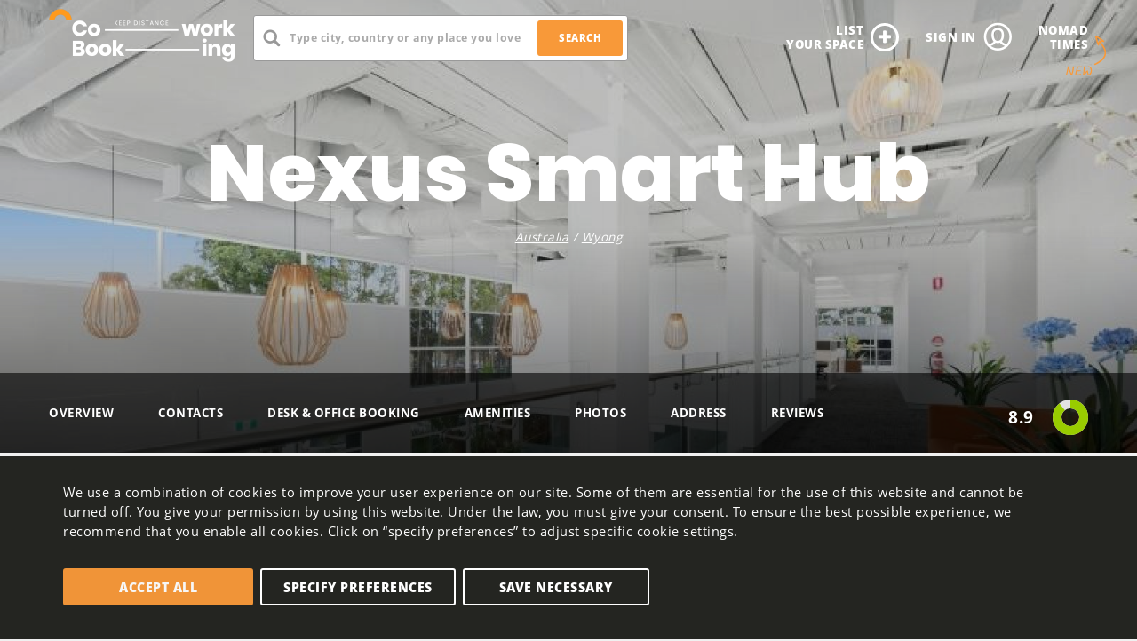

--- FILE ---
content_type: text/html; charset=utf-8
request_url: https://www.coworkbooking.com/australia/wyong/nexus-smart-hub
body_size: 14927
content:
<!DOCTYPE html><html lang="en"><head><meta charset="utf-8" /><meta name="viewport" content="width=device-width,initial-scale=1" id="viewport" /><meta property="og:sitename" content="Coworkbooking"><title>Coworking Nexus Smart Hub  in Wyong</title><meta property="og:title" content="Coworking Nexus Smart Hub  in Wyong" /><meta property="og:url" content="https://www.coworkbooking.com/australia/wyong/nexus-smart-hub" /><link rel="canonical" href="https://www.coworkbooking.com/australia/wyong/nexus-smart-hub" /><meta property="og:image" content="https://www.coworkbooking.com/images/1600!0/kapacita/7615/web_henry_kendall_016_preview.jpeg-copy.jpg" /><meta name="B-verify" content="01d8c87d38716c2981ece47a45f892b0bafa9b6f" /><link rel="shortcut icon" href="/favicon.ico"><link rel="StyleSheet" type="text/css" href="/V16421/style/aio.css" /><link rel="StyleSheet" type="text/css" href="/V16421/js/datetimepicker/jquery.datetimepicker.min.css" /><link rel="StyleSheet" type="text/css" href="/V16421/js/jquery-flexdatalist-2.2.1/jquery.flexdatalist.min.css" /><script>var SVNVERSION=16421;var FBAPPID=2157773734434055;var dictionary={};dictionary.delete_file_confirm='Do you really want to delete this file?';</script><script src="/V16421/js/jquery.min.js"></script><script src="/V16421/js/jquery-ui.custom.min.js"></script><script src="/V16421/js/jquery.fancybox.js"></script><script src="/V16421/js/datetimepicker/jquery.datetimepicker.full.min.js"></script><script src="/V16421/js/jquery-flexdatalist-2.2.1/jquery.flexdatalist.min.js"></script><script src="/V16421/js/jquery.enllax.min.js"></script><script src="/V16421/js/csc_functions.js"></script><script src="/V16421/js/run.js"></script><script src="https://www.paypal.com/sdk/js?client-id=Aexhjfm0NH59xbsACDChW0jbGhsogwcD4brpZgjVFykfNfg-nB9b9LPxHvPzR1yK5hXIKIC5kFMrbSnS"><script>window.dataLayer = window.dataLayer || [];window.dataLayer.push({"userState":"0","userRole":"","coworkRegistered":"none","pageAttributesSysEnv":"desktop"});</script><script>(function(d, s, id){ var js, fjs = d.getElementsByTagName(s)[0]; if (d.getElementById(id)) {return;} js = d.createElement(s); js.id = id; js.src = "https://connect.facebook.net/en_US/sdk.js"; fjs.parentNode.insertBefore(js, fjs); }(document, 'script', 'facebook-jssdk')); </script>
	<script async src="https://www.googletagmanager.com/gtag/js?id=UA-119527328-1"></script>

	<script>
		window.dataLayer = window.dataLayer || [];
		function gtag(){dataLayer.push(arguments);}

		dataLayer.push({ 'event': 'default_consent' });

		gtag('consent', 'default', {
			'ad_storage': 'denied',
			'analytics_storage': 'denied',
			'functionality_storage': 'denied',
			'personalization_storage': 'denied',
			'security_storage': 'denied',
			'wait_for_update': 500
		});

		gtag('event', 'page_view', { 'client_id': 'anonym' });
		gtag('js', new Date());
		gtag('config', 'UA-119527328-1');
	</script>
	<!-- Matomo -->
	<script>
	var _paq = window._paq = window._paq || [];
	/* tracker methods like "setCustomDimension" should be called before "trackPageView" */
	_paq.push(['trackPageView']);
	_paq.push(['enableLinkTracking']);
	(function() {
		var u="https://matomo.nipax.cz/";
		_paq.push(['setTrackerUrl', u+'matomo.php']);
		_paq.push(['setSiteId', '5']);
		var d=document, g=d.createElement('script'), s=d.getElementsByTagName('script')[0];
		g.async=true; g.src=u+'matomo.js'; s.parentNode.insertBefore(g,s);
	})();
	</script>
	<!-- End Matomo Code -->
	<script src="https://maps.googleapis.com/maps/api/js?key=AIzaSyAQUFiglhVFIFk0y-v6Q2tzvGHFb26Arz4&callback=initMap&libraries=places&language=en_UK" data-google-key="AIzaSyAQUFiglhVFIFk0y-v6Q2tzvGHFb26Arz4"></script><meta name="google-signin-scope" content="profile email"><meta name="google-signin-client_id" content="541963545724-gvvddlou15s80kjjb6gj2c3icrbb14a5.apps.googleusercontent.com"><meta name="google-site-verification" content="HgfIjwB04wBro3RynmUp8QsaxZ8kpJacBcxzus-ZZhs" /><script src="/V16421/js/GoogleMapCustomMarker.js"></script><script type="application/ld+json">{"@context":"http:\/\/www.schema.org","@type":"hotel"}</script></head><body id="space"><!-- Google Tag Manager (noscript) --><noscript><iframe src="https://www.googletagmanager.com/ns.html?id=UA-119527328-1" height="0" width="0" style="display:none;visibility:hidden"></iframe></noscript><!-- End Google Tag Manager (noscript) --><div id="lock" class="hidden"></div><div id="preloader"><span>Wait for it ...<svg style="width:100px;height:100px;" xmlns="http://www.w3.org/2000/svg" viewBox="0 0 100 100" preserveAspectRatio="xMidYMid" class="lds-rolling"><circle cx="50" cy="50" fill="none" stroke="#0886f7" stroke-width="20" r="40" stroke-dasharray="125,251"></circle></svg></span></div><div id="infobox"><div class="wrapper"><p></p><a data-close="" onclick="close_infobox();" class="close_button"></a></div></div><div id="body"><div id="header" class="over" data-fix="0" data-fix-mobile="200"><div class="wrapper"><a href="/" id="logo" title="Cowork booking"><img src="/style/images/coworkbooking_logo_corona.png" alt="Cowork booking" /></a><form method="get" class='autohide' id="search" action="/search"><input name="q" value="" data-select="/search.json" data-group-by="typ" class="anything" placeholder="Type city, country or any place you love" onchange="if($(this).val().substr(0,1)=='/') { gtmPunklifePush_search_whisper(this,0,$(this).val()); location.href=$(this).val(); } "/><div class="copy">Please fill in at least 3 characters</div><button type="submit" class="button" onclick="gtmPunklifePush_search_button(this,0,$('#flex0:first').val()); if($(this).siblings('input').val()!==''){return true;} else {var tmp = $(this).siblings('div.copy'); $(tmp).fadeIn(500);setTimeout(function(tmp) {$(tmp).fadeOut(500);},1500,tmp);return false;}">search</button><span class="hint">51 000+ flexible seats • 165 countries • 6,2 million m² of office space</span></form><a class="mobile_menu mobile_only" id="mobile_menu_search" rel="nofollow" href="#!searcher" title="Take me down the rabbit hole!"><span class="icon icon-search"></span></a><a class="mobile_menu mobile_only" id="mobile_menu_filters" rel="nofollow" href="#!filter" title="Take me down the rabbit hole!"><span class="icon icon-filter"></span></a><div class="header_options" id="newcowork_options"><a href="/add-your-space" id="add_space" class="link" onclick="gtmPunklifePush_reg_start_up(this,''); return true;" title="list your space">list<br />your space</a></div><div class="header_options" id="user_options"><a rel="nofollow" href="#!signin" id="user_signin" class="link online" title="Make your nomad profile (Sign in for users ONLY, if you are a coworking space sign in via LIST YOUR SPACE)">Sign in</a></div><div class="header_options" id="nomad_options"><a href="http://times.coworkbooking.com" id="nomadtimes2" data-rel="external" title="Our blog" class="mobile_no">Nomad<br />times</a><span class="svg newsvg"></span></div></div></div><div id="main"><div id="space_promo" class="detail_promo"><img id="promo_space_image" data-parallax="yes" data-enllax-ratio="0.4" data-enllax-type="foreground" class="detail_promo_image" src="/images/1600!0/kapacita/7615/web_henry_kendall_016_preview.jpeg-copy.jpg" srcset="/images/1600!0/kapacita/7615/web_henry_kendall_016_preview.jpeg-copy.jpg 1600w, /images/3200!0/kapacita/7615/web_henry_kendall_016_preview.jpeg-copy.jpg 3200w, /images/800!0/kapacita/7615/web_henry_kendall_016_preview.jpeg-copy.jpg 800w, /images/1066!0/kapacita/7615/web_henry_kendall_016_preview.jpeg-copy.jpg 1066w, /images/533!0/kapacita/7615/web_henry_kendall_016_preview.jpeg-copy.jpg 533w" alt="Nexus Smart Hub  / Australia / Wyong" /><div class="wrapper"><h1>Nexus Smart Hub </h1><div class="parent_place"><a href="/australia" title="Show Australia">Australia</a> / <a href="/australia/wyong" title="Show Australia / Wyong">Wyong</a></div></div><div id="space_menu" class="port"><div class="wrapper"><ul><li><a href="#space_description" title="Description">Overview</a></li><li><a href="#space_contacts" title="contacts">contacts</a></li><li><a href="#space_pricing" title="Desk &amp; office booking">Desk &amp; office booking</a></li><li><a href="#space_tags" title="Amenities">Amenities</a></li><li><a href="#space_gallery" title="Photos">Photos</a></li><li><a href="#space_map" title="Show on map ">Address</a></li><li><a href="#space_rating" title="Reviews">Reviews</a></li></ul><div id="this_space_rating" class="rating" itemprop="aggregateRating" itemscope="" itemtype="http://schema.org/AggregateRating"><svg class="rating_circle" viewbox="0 0 80 80" xmlns="http://www.w3.org/2000/svg"><circle class="rating_circle__background" fill="none" cx="40" cy="40" r="30" /><circle class="rating_circle__circle" stroke="#99cc00" stroke-dasharray="167.32,188" fill="none" cx="40" cy="40" r="30" /></svg><span class="number" itemprop="ratingValue">8.9</span></div></div></div></div><div id="space_information"><div class="wrapper left"><div class="space_episode toggle" id="space_about"><p></p><ul><li><span class="icon icon-staff"></span><span class="label">staff</span></li><li><span class="icon icon-location"></span><span class="label">location</span></li><li><span class="icon icon-spacious"></span><span class="label">spacious</span></li></ul></div><div class="space_episode" id="space_description"><p><p>Start-ups, freelancers and small businesses - are you looking for an alternate office space??!</p></p>

<p><p>The Nexus Hub is an ideal environment for you, eliminate the expense and risk of an office fit-out and lease commitment - not to mention the networking and learning opportunities available to you.</p></p>

<p><p>The Nexus Hub at North Wyong opposite the golf club, has been purpose built to be WHS compliant, with an emphasis on productivity that includes super fast internet and all the latest office equipment.</p></p>

<p><p>Workstations with desk and chair less than $25/day, with unlimited fibre internet</p></p>
<p><p>Incl. Super fast Internet- faster than the NBN, 100mbps upload and download !!</p></p>
<p><p>Electricity, full kitchen, access to meeting rooms, boardrooms, -- Flexible terms -- No contract! -- Brand new fitout -- awesome space -- FREE Gym and Recreation space-- Afterhours access -- Central Location -- Collaborative space -- Avail for short or long term rent</p></p>

<p><p>1 - 20 full time desks available! The perfect solution for any small or medium businesses</p></p>
<p><p>** RENT INCLUDES **</p></p>
<p><p>> UNLIMITED business grade internet (100mbps up/down)</p></p>
<p><p>> UNLIMITED electricity usage</p></p>
<p><p>> use of Kitchen - Fully equipped</p></p>
<p><p>> access to Boardrooms and Meeting rooms</p></p>
<p><p>> storage and locker units available</p></p>
<p><p>> 24 x 7 Security cameras</p></p>
<p><p>> Gym, Recreation and Chill out zone and showers</p></p>
<p><p>- Ample Street parking available</p></p>
<p><p>- - Onsite Cafe, Chemist, Childcare, Gym, Medical Center, Service Station, really just the perfect location!</p></p>
<p><p>* Conditions Apply </p></p></div><div class="space_episode" id="space_contacts"><div class="contact_break"><div class="open_hours"><h2>Office hours</h2><div class="nonstop">We have non-stop 24/7 access. </div><div class="hours"><span class="workdays day"><span>Mon-Fri</span>9-5</span><span class="weekend day"><span>Sat-Sun</span>closed</span></div></div><div class="contact_links"><div class="fb_web"><a href="https://www.facebook.com/nexussmarthub/" data-rel="external" title="Go to Facebook profile">Facebook</a></div><div class="web"><a href="http://www.nexushub.com.au" data-rel="external" title="Go to website">Website</a></div></div><div class="contact_links bookingcom"><a class="button" id="space_accomondation" data-rel="external" href="https://www.booking.com/searchresults.html?aid=1541828&ss=lat%3A+-33.2675597+long%3A+151.4358878&latitude=-33.2675597&longitude=151.4358878&checkin_year=2025&checkin_month=11&checkin_monthday=6&checkout_year=2025&checkout_month=12&checkout_monthday=7&no_rooms=1&group_adults=1&room1=A&order=price" title="Listing of Hotels Nearest to Nexus Smart Hub  with indicated distance.">The Nearest Hotels<span class="new">new</span></a></div></div></div><div class="space_offer" id="space_pricing"><div id="offer_date" class="offer_date" data-idstul="0"><div class="default" onclick="gtmPunklifePush_selectDate_Opened(this,'offer_date'); return loadStul(0);"><span class="icon icon-date"></span>06 Nov 2025 - 05 Dec <span class="length">(month)</span><a href="#" onclick="return loadStul(0);" class="button" title="change this">Change Date</a></div><div class="calendar_double" id="offer_date_calendar" data-datepicker-name="calendar&time=" data-plany=""><a href="#" onclick="return loadCalendar('#offer_date_calendar','2025-10-17',['2025-11-06','2025-11-07','2025-11-08','2025-11-09','2025-11-10','2025-11-11','2025-11-12','2025-11-13','2025-11-14','2025-11-15','2025-11-16','2025-11-17','2025-11-18','2025-11-19','2025-11-20','2025-11-21','2025-11-22','2025-11-23','2025-11-24','2025-11-25','2025-11-26','2025-11-27','2025-11-28','2025-11-29','2025-11-30','2025-12-01','2025-12-02','2025-12-03','2025-12-04','2025-12-05'],[]);" class="prev_month"></a><div class="calendar calendar_from actual_plan"><h3>November&nbsp;2025</h3><table class="datepicker_dny"><thead><tr><th>mo</th><th>tu</th><th>we</th><th>th</th><th>fr</th><th>sa</th><th>su</th></tr></thead><tbody><tr><td onclick="datepicker_click(this);" data-mouseleave="datepicker_hover_off(this);" data-mouseenter="datepicker_hover_on(this);" data-datum="2025-10-27" class="disabled minuly">27</td><td onclick="datepicker_click(this);" data-mouseleave="datepicker_hover_off(this);" data-mouseenter="datepicker_hover_on(this);" data-datum="2025-10-28" class="disabled minuly">28</td><td onclick="datepicker_click(this);" data-mouseleave="datepicker_hover_off(this);" data-mouseenter="datepicker_hover_on(this);" data-datum="2025-10-29" class="disabled minuly">29</td><td onclick="datepicker_click(this);" data-mouseleave="datepicker_hover_off(this);" data-mouseenter="datepicker_hover_on(this);" data-datum="2025-10-30" class="disabled minuly">30</td><td onclick="datepicker_click(this);" data-mouseleave="datepicker_hover_off(this);" data-mouseenter="datepicker_hover_on(this);" data-datum="2025-10-31" class="disabled minuly">31</td><td onclick="datepicker_click(this);" data-mouseleave="datepicker_hover_off(this);" data-mouseenter="datepicker_hover_on(this);" data-datum="2025-11-01" class="vikend disabled ">1</td><td onclick="datepicker_click(this);" data-mouseleave="datepicker_hover_off(this);" data-mouseenter="datepicker_hover_on(this);" data-datum="2025-11-02" class="vikend disabled ">2</td></tr><tr><td onclick="datepicker_click(this);" data-mouseleave="datepicker_hover_off(this);" data-mouseenter="datepicker_hover_on(this);" data-datum="2025-11-03" class="disabled ">3</td><td onclick="datepicker_click(this);" data-mouseleave="datepicker_hover_off(this);" data-mouseenter="datepicker_hover_on(this);" data-datum="2025-11-04" class="disabled ">4</td><td onclick="datepicker_click(this);" data-mouseleave="datepicker_hover_off(this);" data-mouseenter="datepicker_hover_on(this);" data-datum="2025-11-05" class="disabled ">5</td><td onclick="datepicker_click(this);" data-mouseleave="datepicker_hover_off(this);" data-mouseenter="datepicker_hover_on(this);" data-datum="2025-11-06" class="selected ">6</td><td onclick="datepicker_click(this);" data-mouseleave="datepicker_hover_off(this);" data-mouseenter="datepicker_hover_on(this);" data-datum="2025-11-07" class="selected ">7</td><td onclick="datepicker_click(this);" data-mouseleave="datepicker_hover_off(this);" data-mouseenter="datepicker_hover_on(this);" data-datum="2025-11-08" class="selected vikend">8</td><td onclick="datepicker_click(this);" data-mouseleave="datepicker_hover_off(this);" data-mouseenter="datepicker_hover_on(this);" data-datum="2025-11-09" class="selected vikend">9</td></tr><tr><td onclick="datepicker_click(this);" data-mouseleave="datepicker_hover_off(this);" data-mouseenter="datepicker_hover_on(this);" data-datum="2025-11-10" class="selected ">10</td><td onclick="datepicker_click(this);" data-mouseleave="datepicker_hover_off(this);" data-mouseenter="datepicker_hover_on(this);" data-datum="2025-11-11" class="selected ">11</td><td onclick="datepicker_click(this);" data-mouseleave="datepicker_hover_off(this);" data-mouseenter="datepicker_hover_on(this);" data-datum="2025-11-12" class="selected ">12</td><td onclick="datepicker_click(this);" data-mouseleave="datepicker_hover_off(this);" data-mouseenter="datepicker_hover_on(this);" data-datum="2025-11-13" class="selected ">13</td><td onclick="datepicker_click(this);" data-mouseleave="datepicker_hover_off(this);" data-mouseenter="datepicker_hover_on(this);" data-datum="2025-11-14" class="selected ">14</td><td onclick="datepicker_click(this);" data-mouseleave="datepicker_hover_off(this);" data-mouseenter="datepicker_hover_on(this);" data-datum="2025-11-15" class="selected vikend">15</td><td onclick="datepicker_click(this);" data-mouseleave="datepicker_hover_off(this);" data-mouseenter="datepicker_hover_on(this);" data-datum="2025-11-16" class="selected vikend">16</td></tr><tr><td onclick="datepicker_click(this);" data-mouseleave="datepicker_hover_off(this);" data-mouseenter="datepicker_hover_on(this);" data-datum="2025-11-17" class="selected ">17</td><td onclick="datepicker_click(this);" data-mouseleave="datepicker_hover_off(this);" data-mouseenter="datepicker_hover_on(this);" data-datum="2025-11-18" class="selected ">18</td><td onclick="datepicker_click(this);" data-mouseleave="datepicker_hover_off(this);" data-mouseenter="datepicker_hover_on(this);" data-datum="2025-11-19" class="selected ">19</td><td onclick="datepicker_click(this);" data-mouseleave="datepicker_hover_off(this);" data-mouseenter="datepicker_hover_on(this);" data-datum="2025-11-20" class="selected ">20</td><td onclick="datepicker_click(this);" data-mouseleave="datepicker_hover_off(this);" data-mouseenter="datepicker_hover_on(this);" data-datum="2025-11-21" class="selected ">21</td><td onclick="datepicker_click(this);" data-mouseleave="datepicker_hover_off(this);" data-mouseenter="datepicker_hover_on(this);" data-datum="2025-11-22" class="selected vikend">22</td><td onclick="datepicker_click(this);" data-mouseleave="datepicker_hover_off(this);" data-mouseenter="datepicker_hover_on(this);" data-datum="2025-11-23" class="selected vikend">23</td></tr><tr><td onclick="datepicker_click(this);" data-mouseleave="datepicker_hover_off(this);" data-mouseenter="datepicker_hover_on(this);" data-datum="2025-11-24" class="selected ">24</td><td onclick="datepicker_click(this);" data-mouseleave="datepicker_hover_off(this);" data-mouseenter="datepicker_hover_on(this);" data-datum="2025-11-25" class="selected ">25</td><td onclick="datepicker_click(this);" data-mouseleave="datepicker_hover_off(this);" data-mouseenter="datepicker_hover_on(this);" data-datum="2025-11-26" class="selected ">26</td><td onclick="datepicker_click(this);" data-mouseleave="datepicker_hover_off(this);" data-mouseenter="datepicker_hover_on(this);" data-datum="2025-11-27" class="selected ">27</td><td onclick="datepicker_click(this);" data-mouseleave="datepicker_hover_off(this);" data-mouseenter="datepicker_hover_on(this);" data-datum="2025-11-28" class="selected ">28</td><td onclick="datepicker_click(this);" data-mouseleave="datepicker_hover_off(this);" data-mouseenter="datepicker_hover_on(this);" data-datum="2025-11-29" class="selected vikend">29</td><td onclick="datepicker_click(this);" data-mouseleave="datepicker_hover_off(this);" data-mouseenter="datepicker_hover_on(this);" data-datum="2025-11-30" class="selected vikend">30</td></tr><tr><td onclick="datepicker_click(this);" data-mouseleave="datepicker_hover_off(this);" data-mouseenter="datepicker_hover_on(this);" data-datum="2025-12-01" class="nasledujici">1</td><td onclick="datepicker_click(this);" data-mouseleave="datepicker_hover_off(this);" data-mouseenter="datepicker_hover_on(this);" data-datum="2025-12-02" class="nasledujici">2</td><td onclick="datepicker_click(this);" data-mouseleave="datepicker_hover_off(this);" data-mouseenter="datepicker_hover_on(this);" data-datum="2025-12-03" class="nasledujici">3</td><td onclick="datepicker_click(this);" data-mouseleave="datepicker_hover_off(this);" data-mouseenter="datepicker_hover_on(this);" data-datum="2025-12-04" class="nasledujici">4</td><td onclick="datepicker_click(this);" data-mouseleave="datepicker_hover_off(this);" data-mouseenter="datepicker_hover_on(this);" data-datum="2025-12-05" class="nasledujici">5</td><td onclick="datepicker_click(this);" data-mouseleave="datepicker_hover_off(this);" data-mouseenter="datepicker_hover_on(this);" data-datum="2025-12-06" class="nasledujici vikend">6</td><td onclick="datepicker_click(this);" data-mouseleave="datepicker_hover_off(this);" data-mouseenter="datepicker_hover_on(this);" data-datum="2025-12-07" class="nasledujici vikend">7</td></tr></tbody></table></div><div class="calendar calendar_to actual_plan"><h3>December&nbsp;2025</h3><table class="datepicker_dny"><thead><tr><th>mo</th><th>tu</th><th>we</th><th>th</th><th>fr</th><th>sa</th><th>su</th></tr></thead><tbody><tr><td onclick="datepicker_click(this);" data-mouseleave="datepicker_hover_off(this);" data-mouseenter="datepicker_hover_on(this);" data-datum="2025-12-01" class="selected ">1</td><td onclick="datepicker_click(this);" data-mouseleave="datepicker_hover_off(this);" data-mouseenter="datepicker_hover_on(this);" data-datum="2025-12-02" class="selected ">2</td><td onclick="datepicker_click(this);" data-mouseleave="datepicker_hover_off(this);" data-mouseenter="datepicker_hover_on(this);" data-datum="2025-12-03" class="selected ">3</td><td onclick="datepicker_click(this);" data-mouseleave="datepicker_hover_off(this);" data-mouseenter="datepicker_hover_on(this);" data-datum="2025-12-04" class="selected ">4</td><td onclick="datepicker_click(this);" data-mouseleave="datepicker_hover_off(this);" data-mouseenter="datepicker_hover_on(this);" data-datum="2025-12-05" class="selected ">5</td><td onclick="datepicker_click(this);" data-mouseleave="datepicker_hover_off(this);" data-mouseenter="datepicker_hover_on(this);" data-datum="2025-12-06" class="vikend">6</td><td onclick="datepicker_click(this);" data-mouseleave="datepicker_hover_off(this);" data-mouseenter="datepicker_hover_on(this);" data-datum="2025-12-07" class="vikend">7</td></tr><tr><td onclick="datepicker_click(this);" data-mouseleave="datepicker_hover_off(this);" data-mouseenter="datepicker_hover_on(this);" data-datum="2025-12-08" class="">8</td><td onclick="datepicker_click(this);" data-mouseleave="datepicker_hover_off(this);" data-mouseenter="datepicker_hover_on(this);" data-datum="2025-12-09" class="">9</td><td onclick="datepicker_click(this);" data-mouseleave="datepicker_hover_off(this);" data-mouseenter="datepicker_hover_on(this);" data-datum="2025-12-10" class="">10</td><td onclick="datepicker_click(this);" data-mouseleave="datepicker_hover_off(this);" data-mouseenter="datepicker_hover_on(this);" data-datum="2025-12-11" class="">11</td><td onclick="datepicker_click(this);" data-mouseleave="datepicker_hover_off(this);" data-mouseenter="datepicker_hover_on(this);" data-datum="2025-12-12" class="">12</td><td onclick="datepicker_click(this);" data-mouseleave="datepicker_hover_off(this);" data-mouseenter="datepicker_hover_on(this);" data-datum="2025-12-13" class="vikend">13</td><td onclick="datepicker_click(this);" data-mouseleave="datepicker_hover_off(this);" data-mouseenter="datepicker_hover_on(this);" data-datum="2025-12-14" class="vikend">14</td></tr><tr><td onclick="datepicker_click(this);" data-mouseleave="datepicker_hover_off(this);" data-mouseenter="datepicker_hover_on(this);" data-datum="2025-12-15" class="">15</td><td onclick="datepicker_click(this);" data-mouseleave="datepicker_hover_off(this);" data-mouseenter="datepicker_hover_on(this);" data-datum="2025-12-16" class="">16</td><td onclick="datepicker_click(this);" data-mouseleave="datepicker_hover_off(this);" data-mouseenter="datepicker_hover_on(this);" data-datum="2025-12-17" class="">17</td><td onclick="datepicker_click(this);" data-mouseleave="datepicker_hover_off(this);" data-mouseenter="datepicker_hover_on(this);" data-datum="2025-12-18" class="">18</td><td onclick="datepicker_click(this);" data-mouseleave="datepicker_hover_off(this);" data-mouseenter="datepicker_hover_on(this);" data-datum="2025-12-19" class="">19</td><td onclick="datepicker_click(this);" data-mouseleave="datepicker_hover_off(this);" data-mouseenter="datepicker_hover_on(this);" data-datum="2025-12-20" class="vikend">20</td><td onclick="datepicker_click(this);" data-mouseleave="datepicker_hover_off(this);" data-mouseenter="datepicker_hover_on(this);" data-datum="2025-12-21" class="vikend">21</td></tr><tr><td onclick="datepicker_click(this);" data-mouseleave="datepicker_hover_off(this);" data-mouseenter="datepicker_hover_on(this);" data-datum="2025-12-22" class="">22</td><td onclick="datepicker_click(this);" data-mouseleave="datepicker_hover_off(this);" data-mouseenter="datepicker_hover_on(this);" data-datum="2025-12-23" class="">23</td><td onclick="datepicker_click(this);" data-mouseleave="datepicker_hover_off(this);" data-mouseenter="datepicker_hover_on(this);" data-datum="2025-12-24" class="">24</td><td onclick="datepicker_click(this);" data-mouseleave="datepicker_hover_off(this);" data-mouseenter="datepicker_hover_on(this);" data-datum="2025-12-25" class="">25</td><td onclick="datepicker_click(this);" data-mouseleave="datepicker_hover_off(this);" data-mouseenter="datepicker_hover_on(this);" data-datum="2025-12-26" class="">26</td><td onclick="datepicker_click(this);" data-mouseleave="datepicker_hover_off(this);" data-mouseenter="datepicker_hover_on(this);" data-datum="2025-12-27" class="vikend">27</td><td onclick="datepicker_click(this);" data-mouseleave="datepicker_hover_off(this);" data-mouseenter="datepicker_hover_on(this);" data-datum="2025-12-28" class="vikend">28</td></tr><tr><td onclick="datepicker_click(this);" data-mouseleave="datepicker_hover_off(this);" data-mouseenter="datepicker_hover_on(this);" data-datum="2025-12-29" class="">29</td><td onclick="datepicker_click(this);" data-mouseleave="datepicker_hover_off(this);" data-mouseenter="datepicker_hover_on(this);" data-datum="2025-12-30" class="">30</td><td onclick="datepicker_click(this);" data-mouseleave="datepicker_hover_off(this);" data-mouseenter="datepicker_hover_on(this);" data-datum="2025-12-31" class="">31</td><td onclick="datepicker_click(this);" data-mouseleave="datepicker_hover_off(this);" data-mouseenter="datepicker_hover_on(this);" data-datum="2026-01-01" class="nasledujici">1</td><td onclick="datepicker_click(this);" data-mouseleave="datepicker_hover_off(this);" data-mouseenter="datepicker_hover_on(this);" data-datum="2026-01-02" class="nasledujici">2</td><td onclick="datepicker_click(this);" data-mouseleave="datepicker_hover_off(this);" data-mouseenter="datepicker_hover_on(this);" data-datum="2026-01-03" class="nasledujici vikend">3</td><td onclick="datepicker_click(this);" data-mouseleave="datepicker_hover_off(this);" data-mouseenter="datepicker_hover_on(this);" data-datum="2026-01-04" class="nasledujici vikend">4</td></tr></tbody></table></div><a href="#" onclick="return loadCalendar('#offer_date_calendar','2025-12-16',['2025-11-06','2025-11-07','2025-11-08','2025-11-09','2025-11-10','2025-11-11','2025-11-12','2025-11-13','2025-11-14','2025-11-15','2025-11-16','2025-11-17','2025-11-18','2025-11-19','2025-11-20','2025-11-21','2025-11-22','2025-11-23','2025-11-24','2025-11-25','2025-11-26','2025-11-27','2025-11-28','2025-11-29','2025-11-30','2025-12-01','2025-12-02','2025-12-03','2025-12-04','2025-12-05'],[]);" class="next_month"></a><a href="?"  onclick="gtmPunklifePush_selectDate_Selected(this,'offer_date',$('#offer_date_calendar td.selected').data('datum'),$('#offer_date_calendar td.selected').last().data('datum')); return true;" class="button silent ajax">Submit</a></div></div><ul class="offers"><li id="id_2369" class="article" data-idstul="2369" data-dny='["2025-11-06","2025-11-07","2025-11-08","2025-11-09","2025-11-10","2025-11-11","2025-11-12","2025-11-13","2025-11-14","2025-11-15","2025-11-16","2025-11-17","2025-11-18","2025-11-19","2025-11-20","2025-11-21","2025-11-22","2025-11-23","2025-11-24","2025-11-25","2025-11-26","2025-11-27","2025-11-28","2025-11-29","2025-11-30","2025-12-01","2025-12-02","2025-12-03","2025-12-04","2025-12-05"]'><div class="default"><span class="icon icon-hotdesk"></span><span class="article_type">Hot Desk</span><div class="input ajax input_select input_mini value_count_seat " id="input_wrap_space2369_count_seat"><label for="space2369_count_seat" title=""></label><div class="select"><select id="space2369_count_seat" name="count_seat" class="ajax" ><option value="1" selected="selected">1&nbsp;seat</option><option value="2">2&nbsp;seats</option><option value="3">3&nbsp;seats</option><option value="4">4&nbsp;seats</option><option value="5">5&nbsp;seats</option><option value="6">6&nbsp;seats</option><option value="7">7&nbsp;seats</option><option value="8">8&nbsp;seats</option><option value="9">9&nbsp;seats</option><option value="10">10&nbsp;seats</option><option value="11">11&nbsp;seats</option><option value="12">12&nbsp;seats</option><option value="13">13&nbsp;seats</option><option value="14">14&nbsp;seats</option><option value="15">15&nbsp;seats</option><option value="16">16&nbsp;seats</option><option value="17">17&nbsp;seats</option><option value="18">18&nbsp;seats</option><option value="19">19&nbsp;seats</option><option value="20">20&nbsp;seats</option><option value="21">21&nbsp;seats</option><option value="22">22&nbsp;seats</option><option value="23">23&nbsp;seats</option><option value="24">24&nbsp;seats</option><option value="25">25&nbsp;seats</option><option value="26">26&nbsp;seats</option><option value="27">27&nbsp;seats</option><option value="28">28&nbsp;seats</option><option value="29">29&nbsp;seats</option><option value="30">30&nbsp;seats</option></select></div></div><span class="price">390&nbsp;USD<span class="perco">month</span><span class="price_original">487&nbsp;USD<span class="perco">month</span></span></span><a href="?kosik_add_stul=2369&dny=2025-11-06,2025-11-07,2025-11-08,2025-11-09,2025-11-10,2025-11-11,2025-11-12,2025-11-13,2025-11-14,2025-11-15,2025-11-16,2025-11-17,2025-11-18,2025-11-19,2025-11-20,2025-11-21,2025-11-22,2025-11-23,2025-11-24,2025-11-25,2025-11-26,2025-11-27,2025-11-28,2025-11-29,2025-11-30,2025-12-01,2025-12-02,2025-12-03,2025-12-04,2025-12-05" rel="nofollow" onclick="gtmPunklifePush_addToCart(this,'kosik_add_stul2369','hotdesk','2025-11-06','2025-12-05',30,$('#booking .order .article').length+1); return true;" class="ajax silent button" title="change this">book now</a></div><div class="config show-on-hover" data-datepicker-name="idstul=2369&time=1762383600" data-plany='[{"obdobi":"1d","delka":1}]'><ul class="price_hint"><li>Your price plan is: 30x 1 Day Plan <a href="#" onclick="return loadStul(2369);" class="term" title="edit">06 Nov 2025 - 05 Dec <span class="icon icon-date"></span></a></li><li class="other">Available plans: <span class="plan-d">16 USD/Day Plan</span></li></ul><div class="advanced"><div id="calendar_2369" class="calendar_double"><a href="#" onclick="return loadCalendar('#calendar_2369','2025-10-17',['2025-11-06','2025-11-07','2025-11-08','2025-11-09','2025-11-10','2025-11-11','2025-11-12','2025-11-13','2025-11-14','2025-11-15','2025-11-16','2025-11-17','2025-11-18','2025-11-19','2025-11-20','2025-11-21','2025-11-22','2025-11-23','2025-11-24','2025-11-25','2025-11-26','2025-11-27','2025-11-28','2025-11-29','2025-11-30','2025-12-01','2025-12-02','2025-12-03','2025-12-04','2025-12-05'],{'24':{'idcena':'29686','idstul':'2369','obdobi':'1d','mena':'AUD','cena':25,'platna_od':null,'platna_do':null,'log':'2018-09-24 04:11:15 - accounts@nexushub.com.au - inserted in wizard'}});" class="prev_month"></a><div class="calendar calendar_from actual_plan"><h3>November&nbsp;2025</h3><table class="datepicker_dny"><thead><tr><th>mo</th><th>tu</th><th>we</th><th>th</th><th>fr</th><th>sa</th><th>su</th></tr></thead><tbody><tr><td onclick="datepicker_click(this);" data-mouseleave="datepicker_hover_off(this);" data-mouseenter="datepicker_hover_on(this);" data-datum="2025-10-27" class="disabled minuly">27</td><td onclick="datepicker_click(this);" data-mouseleave="datepicker_hover_off(this);" data-mouseenter="datepicker_hover_on(this);" data-datum="2025-10-28" class="disabled minuly">28</td><td onclick="datepicker_click(this);" data-mouseleave="datepicker_hover_off(this);" data-mouseenter="datepicker_hover_on(this);" data-datum="2025-10-29" class="disabled minuly">29</td><td onclick="datepicker_click(this);" data-mouseleave="datepicker_hover_off(this);" data-mouseenter="datepicker_hover_on(this);" data-datum="2025-10-30" class="disabled minuly">30</td><td onclick="datepicker_click(this);" data-mouseleave="datepicker_hover_off(this);" data-mouseenter="datepicker_hover_on(this);" data-datum="2025-10-31" class="disabled minuly">31</td><td onclick="datepicker_click(this);" data-mouseleave="datepicker_hover_off(this);" data-mouseenter="datepicker_hover_on(this);" data-datum="2025-11-01" class="vikend disabled ">1</td><td onclick="datepicker_click(this);" data-mouseleave="datepicker_hover_off(this);" data-mouseenter="datepicker_hover_on(this);" data-datum="2025-11-02" class="vikend disabled ">2</td></tr><tr><td onclick="datepicker_click(this);" data-mouseleave="datepicker_hover_off(this);" data-mouseenter="datepicker_hover_on(this);" data-datum="2025-11-03" class="disabled ">3</td><td onclick="datepicker_click(this);" data-mouseleave="datepicker_hover_off(this);" data-mouseenter="datepicker_hover_on(this);" data-datum="2025-11-04" class="disabled ">4</td><td onclick="datepicker_click(this);" data-mouseleave="datepicker_hover_off(this);" data-mouseenter="datepicker_hover_on(this);" data-datum="2025-11-05" class="disabled ">5</td><td onclick="datepicker_click(this);" data-mouseleave="datepicker_hover_off(this);" data-mouseenter="datepicker_hover_on(this);" data-datum="2025-11-06" class="selected plan1d plan-d ">6</td><td onclick="datepicker_click(this);" data-mouseleave="datepicker_hover_off(this);" data-mouseenter="datepicker_hover_on(this);" data-datum="2025-11-07" class="selected plan1d plan-d ">7</td><td onclick="datepicker_click(this);" data-mouseleave="datepicker_hover_off(this);" data-mouseenter="datepicker_hover_on(this);" data-datum="2025-11-08" class="selected plan1d plan-d vikend">8</td><td onclick="datepicker_click(this);" data-mouseleave="datepicker_hover_off(this);" data-mouseenter="datepicker_hover_on(this);" data-datum="2025-11-09" class="selected plan1d plan-d vikend">9</td></tr><tr><td onclick="datepicker_click(this);" data-mouseleave="datepicker_hover_off(this);" data-mouseenter="datepicker_hover_on(this);" data-datum="2025-11-10" class="selected plan1d plan-d ">10</td><td onclick="datepicker_click(this);" data-mouseleave="datepicker_hover_off(this);" data-mouseenter="datepicker_hover_on(this);" data-datum="2025-11-11" class="selected plan1d plan-d ">11</td><td onclick="datepicker_click(this);" data-mouseleave="datepicker_hover_off(this);" data-mouseenter="datepicker_hover_on(this);" data-datum="2025-11-12" class="selected plan1d plan-d ">12</td><td onclick="datepicker_click(this);" data-mouseleave="datepicker_hover_off(this);" data-mouseenter="datepicker_hover_on(this);" data-datum="2025-11-13" class="selected plan1d plan-d ">13</td><td onclick="datepicker_click(this);" data-mouseleave="datepicker_hover_off(this);" data-mouseenter="datepicker_hover_on(this);" data-datum="2025-11-14" class="selected plan1d plan-d ">14</td><td onclick="datepicker_click(this);" data-mouseleave="datepicker_hover_off(this);" data-mouseenter="datepicker_hover_on(this);" data-datum="2025-11-15" class="selected plan1d plan-d vikend">15</td><td onclick="datepicker_click(this);" data-mouseleave="datepicker_hover_off(this);" data-mouseenter="datepicker_hover_on(this);" data-datum="2025-11-16" class="selected plan1d plan-d vikend">16</td></tr><tr><td onclick="datepicker_click(this);" data-mouseleave="datepicker_hover_off(this);" data-mouseenter="datepicker_hover_on(this);" data-datum="2025-11-17" class="selected plan1d plan-d ">17</td><td onclick="datepicker_click(this);" data-mouseleave="datepicker_hover_off(this);" data-mouseenter="datepicker_hover_on(this);" data-datum="2025-11-18" class="selected plan1d plan-d ">18</td><td onclick="datepicker_click(this);" data-mouseleave="datepicker_hover_off(this);" data-mouseenter="datepicker_hover_on(this);" data-datum="2025-11-19" class="selected plan1d plan-d ">19</td><td onclick="datepicker_click(this);" data-mouseleave="datepicker_hover_off(this);" data-mouseenter="datepicker_hover_on(this);" data-datum="2025-11-20" class="selected plan1d plan-d ">20</td><td onclick="datepicker_click(this);" data-mouseleave="datepicker_hover_off(this);" data-mouseenter="datepicker_hover_on(this);" data-datum="2025-11-21" class="selected plan1d plan-d ">21</td><td onclick="datepicker_click(this);" data-mouseleave="datepicker_hover_off(this);" data-mouseenter="datepicker_hover_on(this);" data-datum="2025-11-22" class="selected plan1d plan-d vikend">22</td><td onclick="datepicker_click(this);" data-mouseleave="datepicker_hover_off(this);" data-mouseenter="datepicker_hover_on(this);" data-datum="2025-11-23" class="selected plan1d plan-d vikend">23</td></tr><tr><td onclick="datepicker_click(this);" data-mouseleave="datepicker_hover_off(this);" data-mouseenter="datepicker_hover_on(this);" data-datum="2025-11-24" class="selected plan1d plan-d ">24</td><td onclick="datepicker_click(this);" data-mouseleave="datepicker_hover_off(this);" data-mouseenter="datepicker_hover_on(this);" data-datum="2025-11-25" class="selected plan1d plan-d ">25</td><td onclick="datepicker_click(this);" data-mouseleave="datepicker_hover_off(this);" data-mouseenter="datepicker_hover_on(this);" data-datum="2025-11-26" class="selected plan1d plan-d ">26</td><td onclick="datepicker_click(this);" data-mouseleave="datepicker_hover_off(this);" data-mouseenter="datepicker_hover_on(this);" data-datum="2025-11-27" class="selected plan1d plan-d ">27</td><td onclick="datepicker_click(this);" data-mouseleave="datepicker_hover_off(this);" data-mouseenter="datepicker_hover_on(this);" data-datum="2025-11-28" class="selected plan1d plan-d ">28</td><td onclick="datepicker_click(this);" data-mouseleave="datepicker_hover_off(this);" data-mouseenter="datepicker_hover_on(this);" data-datum="2025-11-29" class="selected plan1d plan-d vikend">29</td><td onclick="datepicker_click(this);" data-mouseleave="datepicker_hover_off(this);" data-mouseenter="datepicker_hover_on(this);" data-datum="2025-11-30" class="selected plan1d plan-d vikend">30</td></tr><tr><td onclick="datepicker_click(this);" data-mouseleave="datepicker_hover_off(this);" data-mouseenter="datepicker_hover_on(this);" data-datum="2025-12-01" class="nasledujici">1</td><td onclick="datepicker_click(this);" data-mouseleave="datepicker_hover_off(this);" data-mouseenter="datepicker_hover_on(this);" data-datum="2025-12-02" class="nasledujici">2</td><td onclick="datepicker_click(this);" data-mouseleave="datepicker_hover_off(this);" data-mouseenter="datepicker_hover_on(this);" data-datum="2025-12-03" class="nasledujici">3</td><td onclick="datepicker_click(this);" data-mouseleave="datepicker_hover_off(this);" data-mouseenter="datepicker_hover_on(this);" data-datum="2025-12-04" class="nasledujici">4</td><td onclick="datepicker_click(this);" data-mouseleave="datepicker_hover_off(this);" data-mouseenter="datepicker_hover_on(this);" data-datum="2025-12-05" class="nasledujici">5</td><td onclick="datepicker_click(this);" data-mouseleave="datepicker_hover_off(this);" data-mouseenter="datepicker_hover_on(this);" data-datum="2025-12-06" class="nasledujici vikend">6</td><td onclick="datepicker_click(this);" data-mouseleave="datepicker_hover_off(this);" data-mouseenter="datepicker_hover_on(this);" data-datum="2025-12-07" class="nasledujici vikend">7</td></tr></tbody></table></div><div class="calendar calendar_to actual_plan"><h3>December&nbsp;2025</h3><table class="datepicker_dny"><thead><tr><th>mo</th><th>tu</th><th>we</th><th>th</th><th>fr</th><th>sa</th><th>su</th></tr></thead><tbody><tr><td onclick="datepicker_click(this);" data-mouseleave="datepicker_hover_off(this);" data-mouseenter="datepicker_hover_on(this);" data-datum="2025-12-01" class="selected plan1d plan-d ">1</td><td onclick="datepicker_click(this);" data-mouseleave="datepicker_hover_off(this);" data-mouseenter="datepicker_hover_on(this);" data-datum="2025-12-02" class="selected plan1d plan-d ">2</td><td onclick="datepicker_click(this);" data-mouseleave="datepicker_hover_off(this);" data-mouseenter="datepicker_hover_on(this);" data-datum="2025-12-03" class="selected plan1d plan-d ">3</td><td onclick="datepicker_click(this);" data-mouseleave="datepicker_hover_off(this);" data-mouseenter="datepicker_hover_on(this);" data-datum="2025-12-04" class="selected plan1d plan-d ">4</td><td onclick="datepicker_click(this);" data-mouseleave="datepicker_hover_off(this);" data-mouseenter="datepicker_hover_on(this);" data-datum="2025-12-05" class="selected plan1d plan-d ">5</td><td onclick="datepicker_click(this);" data-mouseleave="datepicker_hover_off(this);" data-mouseenter="datepicker_hover_on(this);" data-datum="2025-12-06" class="vikend">6</td><td onclick="datepicker_click(this);" data-mouseleave="datepicker_hover_off(this);" data-mouseenter="datepicker_hover_on(this);" data-datum="2025-12-07" class="vikend">7</td></tr><tr><td onclick="datepicker_click(this);" data-mouseleave="datepicker_hover_off(this);" data-mouseenter="datepicker_hover_on(this);" data-datum="2025-12-08" class="">8</td><td onclick="datepicker_click(this);" data-mouseleave="datepicker_hover_off(this);" data-mouseenter="datepicker_hover_on(this);" data-datum="2025-12-09" class="">9</td><td onclick="datepicker_click(this);" data-mouseleave="datepicker_hover_off(this);" data-mouseenter="datepicker_hover_on(this);" data-datum="2025-12-10" class="">10</td><td onclick="datepicker_click(this);" data-mouseleave="datepicker_hover_off(this);" data-mouseenter="datepicker_hover_on(this);" data-datum="2025-12-11" class="">11</td><td onclick="datepicker_click(this);" data-mouseleave="datepicker_hover_off(this);" data-mouseenter="datepicker_hover_on(this);" data-datum="2025-12-12" class="">12</td><td onclick="datepicker_click(this);" data-mouseleave="datepicker_hover_off(this);" data-mouseenter="datepicker_hover_on(this);" data-datum="2025-12-13" class="vikend">13</td><td onclick="datepicker_click(this);" data-mouseleave="datepicker_hover_off(this);" data-mouseenter="datepicker_hover_on(this);" data-datum="2025-12-14" class="vikend">14</td></tr><tr><td onclick="datepicker_click(this);" data-mouseleave="datepicker_hover_off(this);" data-mouseenter="datepicker_hover_on(this);" data-datum="2025-12-15" class="">15</td><td onclick="datepicker_click(this);" data-mouseleave="datepicker_hover_off(this);" data-mouseenter="datepicker_hover_on(this);" data-datum="2025-12-16" class="">16</td><td onclick="datepicker_click(this);" data-mouseleave="datepicker_hover_off(this);" data-mouseenter="datepicker_hover_on(this);" data-datum="2025-12-17" class="">17</td><td onclick="datepicker_click(this);" data-mouseleave="datepicker_hover_off(this);" data-mouseenter="datepicker_hover_on(this);" data-datum="2025-12-18" class="">18</td><td onclick="datepicker_click(this);" data-mouseleave="datepicker_hover_off(this);" data-mouseenter="datepicker_hover_on(this);" data-datum="2025-12-19" class="">19</td><td onclick="datepicker_click(this);" data-mouseleave="datepicker_hover_off(this);" data-mouseenter="datepicker_hover_on(this);" data-datum="2025-12-20" class="vikend">20</td><td onclick="datepicker_click(this);" data-mouseleave="datepicker_hover_off(this);" data-mouseenter="datepicker_hover_on(this);" data-datum="2025-12-21" class="vikend">21</td></tr><tr><td onclick="datepicker_click(this);" data-mouseleave="datepicker_hover_off(this);" data-mouseenter="datepicker_hover_on(this);" data-datum="2025-12-22" class="">22</td><td onclick="datepicker_click(this);" data-mouseleave="datepicker_hover_off(this);" data-mouseenter="datepicker_hover_on(this);" data-datum="2025-12-23" class="">23</td><td onclick="datepicker_click(this);" data-mouseleave="datepicker_hover_off(this);" data-mouseenter="datepicker_hover_on(this);" data-datum="2025-12-24" class="">24</td><td onclick="datepicker_click(this);" data-mouseleave="datepicker_hover_off(this);" data-mouseenter="datepicker_hover_on(this);" data-datum="2025-12-25" class="">25</td><td onclick="datepicker_click(this);" data-mouseleave="datepicker_hover_off(this);" data-mouseenter="datepicker_hover_on(this);" data-datum="2025-12-26" class="">26</td><td onclick="datepicker_click(this);" data-mouseleave="datepicker_hover_off(this);" data-mouseenter="datepicker_hover_on(this);" data-datum="2025-12-27" class="vikend">27</td><td onclick="datepicker_click(this);" data-mouseleave="datepicker_hover_off(this);" data-mouseenter="datepicker_hover_on(this);" data-datum="2025-12-28" class="vikend">28</td></tr><tr><td onclick="datepicker_click(this);" data-mouseleave="datepicker_hover_off(this);" data-mouseenter="datepicker_hover_on(this);" data-datum="2025-12-29" class="">29</td><td onclick="datepicker_click(this);" data-mouseleave="datepicker_hover_off(this);" data-mouseenter="datepicker_hover_on(this);" data-datum="2025-12-30" class="">30</td><td onclick="datepicker_click(this);" data-mouseleave="datepicker_hover_off(this);" data-mouseenter="datepicker_hover_on(this);" data-datum="2025-12-31" class="">31</td><td onclick="datepicker_click(this);" data-mouseleave="datepicker_hover_off(this);" data-mouseenter="datepicker_hover_on(this);" data-datum="2026-01-01" class="nasledujici">1</td><td onclick="datepicker_click(this);" data-mouseleave="datepicker_hover_off(this);" data-mouseenter="datepicker_hover_on(this);" data-datum="2026-01-02" class="nasledujici">2</td><td onclick="datepicker_click(this);" data-mouseleave="datepicker_hover_off(this);" data-mouseenter="datepicker_hover_on(this);" data-datum="2026-01-03" class="nasledujici vikend">3</td><td onclick="datepicker_click(this);" data-mouseleave="datepicker_hover_off(this);" data-mouseenter="datepicker_hover_on(this);" data-datum="2026-01-04" class="nasledujici vikend">4</td></tr></tbody></table></div><a href="#" onclick="return loadCalendar('#calendar_2369','2025-12-16',['2025-11-06','2025-11-07','2025-11-08','2025-11-09','2025-11-10','2025-11-11','2025-11-12','2025-11-13','2025-11-14','2025-11-15','2025-11-16','2025-11-17','2025-11-18','2025-11-19','2025-11-20','2025-11-21','2025-11-22','2025-11-23','2025-11-24','2025-11-25','2025-11-26','2025-11-27','2025-11-28','2025-11-29','2025-11-30','2025-12-01','2025-12-02','2025-12-03','2025-12-04','2025-12-05'],{'24':{'idcena':'29686','idstul':'2369','obdobi':'1d','mena':'AUD','cena':25,'platna_od':null,'platna_do':null,'log':'2018-09-24 04:11:15 - accounts@nexushub.com.au - inserted in wizard'}});" class="next_month"></a></div><div class="legend"><ul><li class="plan-d">16 USD/Day Plan</li></ul></div><a href="?idstul=" rel="nofollow" class="ajax silent button reset">reset</a><a href="?kosik_add_stul=2369" class="button_default ajax silent button" rel="nofollow" title="change this">book now</a></div></div></li><li id="id_2370" class="article" data-idstul="2370" data-dny='["2025-11-06","2025-11-07","2025-11-08","2025-11-09","2025-11-10","2025-11-11","2025-11-12","2025-11-13","2025-11-14","2025-11-15","2025-11-16","2025-11-17","2025-11-18","2025-11-19","2025-11-20","2025-11-21","2025-11-22","2025-11-23","2025-11-24","2025-11-25","2025-11-26","2025-11-27","2025-11-28","2025-11-29","2025-11-30","2025-12-01","2025-12-02","2025-12-03","2025-12-04","2025-12-05"]'><div class="default"><span class="icon icon-desk"></span><span class="article_type">Dedicated Desk</span><div class="input ajax input_select input_mini value_count_seat " id="input_wrap_space2370_count_seat"><label for="space2370_count_seat" title=""></label><div class="select"><select id="space2370_count_seat" name="count_seat" class="ajax" ><option value="1" selected="selected">1&nbsp;seat</option><option value="2">2&nbsp;seats</option><option value="3">3&nbsp;seats</option><option value="4">4&nbsp;seats</option><option value="5">5&nbsp;seats</option><option value="6">6&nbsp;seats</option><option value="7">7&nbsp;seats</option><option value="8">8&nbsp;seats</option><option value="9">9&nbsp;seats</option><option value="10">10&nbsp;seats</option><option value="11">11&nbsp;seats</option><option value="12">12&nbsp;seats</option><option value="13">13&nbsp;seats</option><option value="14">14&nbsp;seats</option><option value="15">15&nbsp;seats</option><option value="16">16&nbsp;seats</option><option value="17">17&nbsp;seats</option><option value="18">18&nbsp;seats</option><option value="19">19&nbsp;seats</option><option value="20">20&nbsp;seats</option><option value="21">21&nbsp;seats</option><option value="22">22&nbsp;seats</option><option value="23">23&nbsp;seats</option><option value="24">24&nbsp;seats</option><option value="25">25&nbsp;seats</option><option value="26">26&nbsp;seats</option><option value="27">27&nbsp;seats</option><option value="28">28&nbsp;seats</option><option value="29">29&nbsp;seats</option><option value="30">30&nbsp;seats</option></select></div></div><span class="price">182&nbsp;USD<span class="perco">month</span><span class="price_original">228&nbsp;USD<span class="perco">month</span></span></span><a href="?kosik_add_stul=2370&dny=2025-11-06,2025-11-07,2025-11-08,2025-11-09,2025-11-10,2025-11-11,2025-11-12,2025-11-13,2025-11-14,2025-11-15,2025-11-16,2025-11-17,2025-11-18,2025-11-19,2025-11-20,2025-11-21,2025-11-22,2025-11-23,2025-11-24,2025-11-25,2025-11-26,2025-11-27,2025-11-28,2025-11-29,2025-11-30,2025-12-01,2025-12-02,2025-12-03,2025-12-04,2025-12-05" rel="nofollow" onclick="gtmPunklifePush_addToCart(this,'kosik_add_stul2370','desk','2025-11-06','2025-12-05',30,$('#booking .order .article').length+1); return true;" class="ajax silent button" title="change this">book now</a></div><div class="config show-on-hover" data-datepicker-name="idstul=2370&time=1762383600" data-plany='[{"obdobi":"1m","delka":30}]'><ul class="price_hint"><li>Your price plan is: 1x 1 Month Plan <a href="#" onclick="return loadStul(2370);" class="term" title="edit">06 Nov 2025 - 05 Dec <span class="icon icon-date"></span></a></li><li class="other">Available plans: <span class="plan-m">227 USD/1&nbsp;Month Plan</span></li></ul><div class="advanced"><div id="calendar_2370" class="calendar_double"><a href="#" onclick="return loadCalendar('#calendar_2370','2025-10-17',['2025-11-06','2025-11-07','2025-11-08','2025-11-09','2025-11-10','2025-11-11','2025-11-12','2025-11-13','2025-11-14','2025-11-15','2025-11-16','2025-11-17','2025-11-18','2025-11-19','2025-11-20','2025-11-21','2025-11-22','2025-11-23','2025-11-24','2025-11-25','2025-11-26','2025-11-27','2025-11-28','2025-11-29','2025-11-30','2025-12-01','2025-12-02','2025-12-03','2025-12-04','2025-12-05'],{'720':{'idcena':'29696','idstul':'2370','obdobi':'1m','mena':'AUD','cena':350,'platna_od':null,'platna_do':null,'log':'2018-09-24 04:11:27 - accounts@nexushub.com.au - inserted in wizard'}});" class="prev_month"></a><div class="calendar calendar_from actual_plan"><h3>November&nbsp;2025</h3><table class="datepicker_dny"><thead><tr><th>mo</th><th>tu</th><th>we</th><th>th</th><th>fr</th><th>sa</th><th>su</th></tr></thead><tbody><tr><td onclick="datepicker_click(this);" data-mouseleave="datepicker_hover_off(this);" data-mouseenter="datepicker_hover_on(this);" data-datum="2025-10-27" class="disabled minuly">27</td><td onclick="datepicker_click(this);" data-mouseleave="datepicker_hover_off(this);" data-mouseenter="datepicker_hover_on(this);" data-datum="2025-10-28" class="disabled minuly">28</td><td onclick="datepicker_click(this);" data-mouseleave="datepicker_hover_off(this);" data-mouseenter="datepicker_hover_on(this);" data-datum="2025-10-29" class="disabled minuly">29</td><td onclick="datepicker_click(this);" data-mouseleave="datepicker_hover_off(this);" data-mouseenter="datepicker_hover_on(this);" data-datum="2025-10-30" class="disabled minuly">30</td><td onclick="datepicker_click(this);" data-mouseleave="datepicker_hover_off(this);" data-mouseenter="datepicker_hover_on(this);" data-datum="2025-10-31" class="disabled minuly">31</td><td onclick="datepicker_click(this);" data-mouseleave="datepicker_hover_off(this);" data-mouseenter="datepicker_hover_on(this);" data-datum="2025-11-01" class="vikend disabled ">1</td><td onclick="datepicker_click(this);" data-mouseleave="datepicker_hover_off(this);" data-mouseenter="datepicker_hover_on(this);" data-datum="2025-11-02" class="vikend disabled ">2</td></tr><tr><td onclick="datepicker_click(this);" data-mouseleave="datepicker_hover_off(this);" data-mouseenter="datepicker_hover_on(this);" data-datum="2025-11-03" class="disabled ">3</td><td onclick="datepicker_click(this);" data-mouseleave="datepicker_hover_off(this);" data-mouseenter="datepicker_hover_on(this);" data-datum="2025-11-04" class="disabled ">4</td><td onclick="datepicker_click(this);" data-mouseleave="datepicker_hover_off(this);" data-mouseenter="datepicker_hover_on(this);" data-datum="2025-11-05" class="disabled ">5</td><td onclick="datepicker_click(this);" data-mouseleave="datepicker_hover_off(this);" data-mouseenter="datepicker_hover_on(this);" data-datum="2025-11-06" class="selected plan1m plan-m ">6</td><td onclick="datepicker_click(this);" data-mouseleave="datepicker_hover_off(this);" data-mouseenter="datepicker_hover_on(this);" data-datum="2025-11-07" class="selected plan1m plan-m ">7</td><td onclick="datepicker_click(this);" data-mouseleave="datepicker_hover_off(this);" data-mouseenter="datepicker_hover_on(this);" data-datum="2025-11-08" class="selected plan1m plan-m vikend">8</td><td onclick="datepicker_click(this);" data-mouseleave="datepicker_hover_off(this);" data-mouseenter="datepicker_hover_on(this);" data-datum="2025-11-09" class="selected plan1m plan-m vikend">9</td></tr><tr><td onclick="datepicker_click(this);" data-mouseleave="datepicker_hover_off(this);" data-mouseenter="datepicker_hover_on(this);" data-datum="2025-11-10" class="selected plan1m plan-m ">10</td><td onclick="datepicker_click(this);" data-mouseleave="datepicker_hover_off(this);" data-mouseenter="datepicker_hover_on(this);" data-datum="2025-11-11" class="selected plan1m plan-m ">11</td><td onclick="datepicker_click(this);" data-mouseleave="datepicker_hover_off(this);" data-mouseenter="datepicker_hover_on(this);" data-datum="2025-11-12" class="selected plan1m plan-m ">12</td><td onclick="datepicker_click(this);" data-mouseleave="datepicker_hover_off(this);" data-mouseenter="datepicker_hover_on(this);" data-datum="2025-11-13" class="selected plan1m plan-m ">13</td><td onclick="datepicker_click(this);" data-mouseleave="datepicker_hover_off(this);" data-mouseenter="datepicker_hover_on(this);" data-datum="2025-11-14" class="selected plan1m plan-m ">14</td><td onclick="datepicker_click(this);" data-mouseleave="datepicker_hover_off(this);" data-mouseenter="datepicker_hover_on(this);" data-datum="2025-11-15" class="selected plan1m plan-m vikend">15</td><td onclick="datepicker_click(this);" data-mouseleave="datepicker_hover_off(this);" data-mouseenter="datepicker_hover_on(this);" data-datum="2025-11-16" class="selected plan1m plan-m vikend">16</td></tr><tr><td onclick="datepicker_click(this);" data-mouseleave="datepicker_hover_off(this);" data-mouseenter="datepicker_hover_on(this);" data-datum="2025-11-17" class="selected plan1m plan-m ">17</td><td onclick="datepicker_click(this);" data-mouseleave="datepicker_hover_off(this);" data-mouseenter="datepicker_hover_on(this);" data-datum="2025-11-18" class="selected plan1m plan-m ">18</td><td onclick="datepicker_click(this);" data-mouseleave="datepicker_hover_off(this);" data-mouseenter="datepicker_hover_on(this);" data-datum="2025-11-19" class="selected plan1m plan-m ">19</td><td onclick="datepicker_click(this);" data-mouseleave="datepicker_hover_off(this);" data-mouseenter="datepicker_hover_on(this);" data-datum="2025-11-20" class="selected plan1m plan-m ">20</td><td onclick="datepicker_click(this);" data-mouseleave="datepicker_hover_off(this);" data-mouseenter="datepicker_hover_on(this);" data-datum="2025-11-21" class="selected plan1m plan-m ">21</td><td onclick="datepicker_click(this);" data-mouseleave="datepicker_hover_off(this);" data-mouseenter="datepicker_hover_on(this);" data-datum="2025-11-22" class="selected plan1m plan-m vikend">22</td><td onclick="datepicker_click(this);" data-mouseleave="datepicker_hover_off(this);" data-mouseenter="datepicker_hover_on(this);" data-datum="2025-11-23" class="selected plan1m plan-m vikend">23</td></tr><tr><td onclick="datepicker_click(this);" data-mouseleave="datepicker_hover_off(this);" data-mouseenter="datepicker_hover_on(this);" data-datum="2025-11-24" class="selected plan1m plan-m ">24</td><td onclick="datepicker_click(this);" data-mouseleave="datepicker_hover_off(this);" data-mouseenter="datepicker_hover_on(this);" data-datum="2025-11-25" class="selected plan1m plan-m ">25</td><td onclick="datepicker_click(this);" data-mouseleave="datepicker_hover_off(this);" data-mouseenter="datepicker_hover_on(this);" data-datum="2025-11-26" class="selected plan1m plan-m ">26</td><td onclick="datepicker_click(this);" data-mouseleave="datepicker_hover_off(this);" data-mouseenter="datepicker_hover_on(this);" data-datum="2025-11-27" class="selected plan1m plan-m ">27</td><td onclick="datepicker_click(this);" data-mouseleave="datepicker_hover_off(this);" data-mouseenter="datepicker_hover_on(this);" data-datum="2025-11-28" class="selected plan1m plan-m ">28</td><td onclick="datepicker_click(this);" data-mouseleave="datepicker_hover_off(this);" data-mouseenter="datepicker_hover_on(this);" data-datum="2025-11-29" class="selected plan1m plan-m vikend">29</td><td onclick="datepicker_click(this);" data-mouseleave="datepicker_hover_off(this);" data-mouseenter="datepicker_hover_on(this);" data-datum="2025-11-30" class="selected plan1m plan-m vikend">30</td></tr><tr><td onclick="datepicker_click(this);" data-mouseleave="datepicker_hover_off(this);" data-mouseenter="datepicker_hover_on(this);" data-datum="2025-12-01" class="nasledujici">1</td><td onclick="datepicker_click(this);" data-mouseleave="datepicker_hover_off(this);" data-mouseenter="datepicker_hover_on(this);" data-datum="2025-12-02" class="nasledujici">2</td><td onclick="datepicker_click(this);" data-mouseleave="datepicker_hover_off(this);" data-mouseenter="datepicker_hover_on(this);" data-datum="2025-12-03" class="nasledujici">3</td><td onclick="datepicker_click(this);" data-mouseleave="datepicker_hover_off(this);" data-mouseenter="datepicker_hover_on(this);" data-datum="2025-12-04" class="nasledujici">4</td><td onclick="datepicker_click(this);" data-mouseleave="datepicker_hover_off(this);" data-mouseenter="datepicker_hover_on(this);" data-datum="2025-12-05" class="nasledujici">5</td><td onclick="datepicker_click(this);" data-mouseleave="datepicker_hover_off(this);" data-mouseenter="datepicker_hover_on(this);" data-datum="2025-12-06" class="nasledujici vikend">6</td><td onclick="datepicker_click(this);" data-mouseleave="datepicker_hover_off(this);" data-mouseenter="datepicker_hover_on(this);" data-datum="2025-12-07" class="nasledujici vikend">7</td></tr></tbody></table></div><div class="calendar calendar_to actual_plan"><h3>December&nbsp;2025</h3><table class="datepicker_dny"><thead><tr><th>mo</th><th>tu</th><th>we</th><th>th</th><th>fr</th><th>sa</th><th>su</th></tr></thead><tbody><tr><td onclick="datepicker_click(this);" data-mouseleave="datepicker_hover_off(this);" data-mouseenter="datepicker_hover_on(this);" data-datum="2025-12-01" class="selected plan1m plan-m ">1</td><td onclick="datepicker_click(this);" data-mouseleave="datepicker_hover_off(this);" data-mouseenter="datepicker_hover_on(this);" data-datum="2025-12-02" class="selected plan1m plan-m ">2</td><td onclick="datepicker_click(this);" data-mouseleave="datepicker_hover_off(this);" data-mouseenter="datepicker_hover_on(this);" data-datum="2025-12-03" class="selected plan1m plan-m ">3</td><td onclick="datepicker_click(this);" data-mouseleave="datepicker_hover_off(this);" data-mouseenter="datepicker_hover_on(this);" data-datum="2025-12-04" class="selected plan1m plan-m ">4</td><td onclick="datepicker_click(this);" data-mouseleave="datepicker_hover_off(this);" data-mouseenter="datepicker_hover_on(this);" data-datum="2025-12-05" class="selected plan1m plan-m ">5</td><td onclick="datepicker_click(this);" data-mouseleave="datepicker_hover_off(this);" data-mouseenter="datepicker_hover_on(this);" data-datum="2025-12-06" class="vikend">6</td><td onclick="datepicker_click(this);" data-mouseleave="datepicker_hover_off(this);" data-mouseenter="datepicker_hover_on(this);" data-datum="2025-12-07" class="vikend">7</td></tr><tr><td onclick="datepicker_click(this);" data-mouseleave="datepicker_hover_off(this);" data-mouseenter="datepicker_hover_on(this);" data-datum="2025-12-08" class="">8</td><td onclick="datepicker_click(this);" data-mouseleave="datepicker_hover_off(this);" data-mouseenter="datepicker_hover_on(this);" data-datum="2025-12-09" class="">9</td><td onclick="datepicker_click(this);" data-mouseleave="datepicker_hover_off(this);" data-mouseenter="datepicker_hover_on(this);" data-datum="2025-12-10" class="">10</td><td onclick="datepicker_click(this);" data-mouseleave="datepicker_hover_off(this);" data-mouseenter="datepicker_hover_on(this);" data-datum="2025-12-11" class="">11</td><td onclick="datepicker_click(this);" data-mouseleave="datepicker_hover_off(this);" data-mouseenter="datepicker_hover_on(this);" data-datum="2025-12-12" class="">12</td><td onclick="datepicker_click(this);" data-mouseleave="datepicker_hover_off(this);" data-mouseenter="datepicker_hover_on(this);" data-datum="2025-12-13" class="vikend">13</td><td onclick="datepicker_click(this);" data-mouseleave="datepicker_hover_off(this);" data-mouseenter="datepicker_hover_on(this);" data-datum="2025-12-14" class="vikend">14</td></tr><tr><td onclick="datepicker_click(this);" data-mouseleave="datepicker_hover_off(this);" data-mouseenter="datepicker_hover_on(this);" data-datum="2025-12-15" class="">15</td><td onclick="datepicker_click(this);" data-mouseleave="datepicker_hover_off(this);" data-mouseenter="datepicker_hover_on(this);" data-datum="2025-12-16" class="">16</td><td onclick="datepicker_click(this);" data-mouseleave="datepicker_hover_off(this);" data-mouseenter="datepicker_hover_on(this);" data-datum="2025-12-17" class="">17</td><td onclick="datepicker_click(this);" data-mouseleave="datepicker_hover_off(this);" data-mouseenter="datepicker_hover_on(this);" data-datum="2025-12-18" class="">18</td><td onclick="datepicker_click(this);" data-mouseleave="datepicker_hover_off(this);" data-mouseenter="datepicker_hover_on(this);" data-datum="2025-12-19" class="">19</td><td onclick="datepicker_click(this);" data-mouseleave="datepicker_hover_off(this);" data-mouseenter="datepicker_hover_on(this);" data-datum="2025-12-20" class="vikend">20</td><td onclick="datepicker_click(this);" data-mouseleave="datepicker_hover_off(this);" data-mouseenter="datepicker_hover_on(this);" data-datum="2025-12-21" class="vikend">21</td></tr><tr><td onclick="datepicker_click(this);" data-mouseleave="datepicker_hover_off(this);" data-mouseenter="datepicker_hover_on(this);" data-datum="2025-12-22" class="">22</td><td onclick="datepicker_click(this);" data-mouseleave="datepicker_hover_off(this);" data-mouseenter="datepicker_hover_on(this);" data-datum="2025-12-23" class="">23</td><td onclick="datepicker_click(this);" data-mouseleave="datepicker_hover_off(this);" data-mouseenter="datepicker_hover_on(this);" data-datum="2025-12-24" class="">24</td><td onclick="datepicker_click(this);" data-mouseleave="datepicker_hover_off(this);" data-mouseenter="datepicker_hover_on(this);" data-datum="2025-12-25" class="">25</td><td onclick="datepicker_click(this);" data-mouseleave="datepicker_hover_off(this);" data-mouseenter="datepicker_hover_on(this);" data-datum="2025-12-26" class="">26</td><td onclick="datepicker_click(this);" data-mouseleave="datepicker_hover_off(this);" data-mouseenter="datepicker_hover_on(this);" data-datum="2025-12-27" class="vikend">27</td><td onclick="datepicker_click(this);" data-mouseleave="datepicker_hover_off(this);" data-mouseenter="datepicker_hover_on(this);" data-datum="2025-12-28" class="vikend">28</td></tr><tr><td onclick="datepicker_click(this);" data-mouseleave="datepicker_hover_off(this);" data-mouseenter="datepicker_hover_on(this);" data-datum="2025-12-29" class="">29</td><td onclick="datepicker_click(this);" data-mouseleave="datepicker_hover_off(this);" data-mouseenter="datepicker_hover_on(this);" data-datum="2025-12-30" class="">30</td><td onclick="datepicker_click(this);" data-mouseleave="datepicker_hover_off(this);" data-mouseenter="datepicker_hover_on(this);" data-datum="2025-12-31" class="">31</td><td onclick="datepicker_click(this);" data-mouseleave="datepicker_hover_off(this);" data-mouseenter="datepicker_hover_on(this);" data-datum="2026-01-01" class="nasledujici">1</td><td onclick="datepicker_click(this);" data-mouseleave="datepicker_hover_off(this);" data-mouseenter="datepicker_hover_on(this);" data-datum="2026-01-02" class="nasledujici">2</td><td onclick="datepicker_click(this);" data-mouseleave="datepicker_hover_off(this);" data-mouseenter="datepicker_hover_on(this);" data-datum="2026-01-03" class="nasledujici vikend">3</td><td onclick="datepicker_click(this);" data-mouseleave="datepicker_hover_off(this);" data-mouseenter="datepicker_hover_on(this);" data-datum="2026-01-04" class="nasledujici vikend">4</td></tr></tbody></table></div><a href="#" onclick="return loadCalendar('#calendar_2370','2025-12-16',['2025-11-06','2025-11-07','2025-11-08','2025-11-09','2025-11-10','2025-11-11','2025-11-12','2025-11-13','2025-11-14','2025-11-15','2025-11-16','2025-11-17','2025-11-18','2025-11-19','2025-11-20','2025-11-21','2025-11-22','2025-11-23','2025-11-24','2025-11-25','2025-11-26','2025-11-27','2025-11-28','2025-11-29','2025-11-30','2025-12-01','2025-12-02','2025-12-03','2025-12-04','2025-12-05'],{'720':{'idcena':'29696','idstul':'2370','obdobi':'1m','mena':'AUD','cena':350,'platna_od':null,'platna_do':null,'log':'2018-09-24 04:11:27 - accounts@nexushub.com.au - inserted in wizard'}});" class="next_month"></a></div><div class="legend"><ul><li class="plan-m">227 USD/1&nbsp;Month Plan</li></ul></div><a href="?idstul=" rel="nofollow" class="ajax silent button reset">reset</a><a href="?kosik_add_stul=2370" class="button_default ajax silent button" rel="nofollow" title="change this">book now</a></div></div></li><li id="id_2374" class="article" data-idstul="2374" data-dny='["2025-11-06","2025-11-07","2025-11-08","2025-11-09","2025-11-10","2025-11-11","2025-11-12","2025-11-13","2025-11-14","2025-11-15","2025-11-16","2025-11-17","2025-11-18","2025-11-19","2025-11-20","2025-11-21","2025-11-22","2025-11-23","2025-11-24","2025-11-25","2025-11-26","2025-11-27","2025-11-28","2025-11-29","2025-11-30","2025-12-01","2025-12-02","2025-12-03","2025-12-04","2025-12-05"]'><div class="default"><span class="icon icon-office"></span><span class="article_type">Private Office<span class="size" data-test="office"> 1 people | Private Office </span></span><div class="input ajax disabled input_select input_mini value_count_room  disabled" id="input_wrap_space2374_count_room"><label for="space2374_count_room" title=""></label><div class="select disabled"><select id="space2374_count_room" name="count_room" class="ajax disabled" readonly="readonly"><option value="1" selected="selected">1&nbsp;room</option></select></div></div><span class="price">416&nbsp;USD<span class="perco">month</span><span class="price_original">520&nbsp;USD<span class="perco">month</span></span></span><a href="?kosik_add_stul=2374&dny=2025-11-06,2025-11-07,2025-11-08,2025-11-09,2025-11-10,2025-11-11,2025-11-12,2025-11-13,2025-11-14,2025-11-15,2025-11-16,2025-11-17,2025-11-18,2025-11-19,2025-11-20,2025-11-21,2025-11-22,2025-11-23,2025-11-24,2025-11-25,2025-11-26,2025-11-27,2025-11-28,2025-11-29,2025-11-30,2025-12-01,2025-12-02,2025-12-03,2025-12-04,2025-12-05" rel="nofollow" onclick="gtmPunklifePush_addToCart(this,'kosik_add_stul2374','office','2025-11-06','2025-12-05',1,$('#booking .order .article').length+1); return true;" class="ajax silent button" title="change this">book now</a></div><div class="config show-on-hover" data-datepicker-name="idstul=2374&time=1762383600" data-plany='[{"obdobi":"1m","delka":30}]'><ul class="price_hint"><li>Your price plan is: 1x 1 Month Plan <a href="#" onclick="return loadStul(2374);" class="term" title="edit">06 Nov 2025 - 05 Dec <span class="icon icon-date"></span></a></li><li class="other">Available plans: <span class="plan-m">519 USD/1&nbsp;Month Plan</span></li></ul><div class="advanced"><div id="calendar_2374" class="calendar_double"><a href="#" onclick="return loadCalendar('#calendar_2374','2025-10-17',['2025-11-06','2025-11-07','2025-11-08','2025-11-09','2025-11-10','2025-11-11','2025-11-12','2025-11-13','2025-11-14','2025-11-15','2025-11-16','2025-11-17','2025-11-18','2025-11-19','2025-11-20','2025-11-21','2025-11-22','2025-11-23','2025-11-24','2025-11-25','2025-11-26','2025-11-27','2025-11-28','2025-11-29','2025-11-30','2025-12-01','2025-12-02','2025-12-03','2025-12-04','2025-12-05'],{'720':{'idcena':'29727','idstul':'2374','obdobi':'1m','mena':'AUD','cena':800,'platna_od':null,'platna_do':null,'log':'2018-09-24 04:16:00 - accounts@nexushub.com.au - inserted in wizard'}});" class="prev_month"></a><div class="calendar calendar_from actual_plan"><h3>November&nbsp;2025</h3><table class="datepicker_dny"><thead><tr><th>mo</th><th>tu</th><th>we</th><th>th</th><th>fr</th><th>sa</th><th>su</th></tr></thead><tbody><tr><td onclick="datepicker_click(this);" data-mouseleave="datepicker_hover_off(this);" data-mouseenter="datepicker_hover_on(this);" data-datum="2025-10-27" class="disabled minuly">27</td><td onclick="datepicker_click(this);" data-mouseleave="datepicker_hover_off(this);" data-mouseenter="datepicker_hover_on(this);" data-datum="2025-10-28" class="disabled minuly">28</td><td onclick="datepicker_click(this);" data-mouseleave="datepicker_hover_off(this);" data-mouseenter="datepicker_hover_on(this);" data-datum="2025-10-29" class="disabled minuly">29</td><td onclick="datepicker_click(this);" data-mouseleave="datepicker_hover_off(this);" data-mouseenter="datepicker_hover_on(this);" data-datum="2025-10-30" class="disabled minuly">30</td><td onclick="datepicker_click(this);" data-mouseleave="datepicker_hover_off(this);" data-mouseenter="datepicker_hover_on(this);" data-datum="2025-10-31" class="disabled minuly">31</td><td onclick="datepicker_click(this);" data-mouseleave="datepicker_hover_off(this);" data-mouseenter="datepicker_hover_on(this);" data-datum="2025-11-01" class="vikend disabled ">1</td><td onclick="datepicker_click(this);" data-mouseleave="datepicker_hover_off(this);" data-mouseenter="datepicker_hover_on(this);" data-datum="2025-11-02" class="vikend disabled ">2</td></tr><tr><td onclick="datepicker_click(this);" data-mouseleave="datepicker_hover_off(this);" data-mouseenter="datepicker_hover_on(this);" data-datum="2025-11-03" class="disabled ">3</td><td onclick="datepicker_click(this);" data-mouseleave="datepicker_hover_off(this);" data-mouseenter="datepicker_hover_on(this);" data-datum="2025-11-04" class="disabled ">4</td><td onclick="datepicker_click(this);" data-mouseleave="datepicker_hover_off(this);" data-mouseenter="datepicker_hover_on(this);" data-datum="2025-11-05" class="disabled ">5</td><td onclick="datepicker_click(this);" data-mouseleave="datepicker_hover_off(this);" data-mouseenter="datepicker_hover_on(this);" data-datum="2025-11-06" class="selected plan1m plan-m ">6</td><td onclick="datepicker_click(this);" data-mouseleave="datepicker_hover_off(this);" data-mouseenter="datepicker_hover_on(this);" data-datum="2025-11-07" class="selected plan1m plan-m ">7</td><td onclick="datepicker_click(this);" data-mouseleave="datepicker_hover_off(this);" data-mouseenter="datepicker_hover_on(this);" data-datum="2025-11-08" class="selected plan1m plan-m vikend">8</td><td onclick="datepicker_click(this);" data-mouseleave="datepicker_hover_off(this);" data-mouseenter="datepicker_hover_on(this);" data-datum="2025-11-09" class="selected plan1m plan-m vikend">9</td></tr><tr><td onclick="datepicker_click(this);" data-mouseleave="datepicker_hover_off(this);" data-mouseenter="datepicker_hover_on(this);" data-datum="2025-11-10" class="selected plan1m plan-m ">10</td><td onclick="datepicker_click(this);" data-mouseleave="datepicker_hover_off(this);" data-mouseenter="datepicker_hover_on(this);" data-datum="2025-11-11" class="selected plan1m plan-m ">11</td><td onclick="datepicker_click(this);" data-mouseleave="datepicker_hover_off(this);" data-mouseenter="datepicker_hover_on(this);" data-datum="2025-11-12" class="selected plan1m plan-m ">12</td><td onclick="datepicker_click(this);" data-mouseleave="datepicker_hover_off(this);" data-mouseenter="datepicker_hover_on(this);" data-datum="2025-11-13" class="selected plan1m plan-m ">13</td><td onclick="datepicker_click(this);" data-mouseleave="datepicker_hover_off(this);" data-mouseenter="datepicker_hover_on(this);" data-datum="2025-11-14" class="selected plan1m plan-m ">14</td><td onclick="datepicker_click(this);" data-mouseleave="datepicker_hover_off(this);" data-mouseenter="datepicker_hover_on(this);" data-datum="2025-11-15" class="selected plan1m plan-m vikend">15</td><td onclick="datepicker_click(this);" data-mouseleave="datepicker_hover_off(this);" data-mouseenter="datepicker_hover_on(this);" data-datum="2025-11-16" class="selected plan1m plan-m vikend">16</td></tr><tr><td onclick="datepicker_click(this);" data-mouseleave="datepicker_hover_off(this);" data-mouseenter="datepicker_hover_on(this);" data-datum="2025-11-17" class="selected plan1m plan-m ">17</td><td onclick="datepicker_click(this);" data-mouseleave="datepicker_hover_off(this);" data-mouseenter="datepicker_hover_on(this);" data-datum="2025-11-18" class="selected plan1m plan-m ">18</td><td onclick="datepicker_click(this);" data-mouseleave="datepicker_hover_off(this);" data-mouseenter="datepicker_hover_on(this);" data-datum="2025-11-19" class="selected plan1m plan-m ">19</td><td onclick="datepicker_click(this);" data-mouseleave="datepicker_hover_off(this);" data-mouseenter="datepicker_hover_on(this);" data-datum="2025-11-20" class="selected plan1m plan-m ">20</td><td onclick="datepicker_click(this);" data-mouseleave="datepicker_hover_off(this);" data-mouseenter="datepicker_hover_on(this);" data-datum="2025-11-21" class="selected plan1m plan-m ">21</td><td onclick="datepicker_click(this);" data-mouseleave="datepicker_hover_off(this);" data-mouseenter="datepicker_hover_on(this);" data-datum="2025-11-22" class="selected plan1m plan-m vikend">22</td><td onclick="datepicker_click(this);" data-mouseleave="datepicker_hover_off(this);" data-mouseenter="datepicker_hover_on(this);" data-datum="2025-11-23" class="selected plan1m plan-m vikend">23</td></tr><tr><td onclick="datepicker_click(this);" data-mouseleave="datepicker_hover_off(this);" data-mouseenter="datepicker_hover_on(this);" data-datum="2025-11-24" class="selected plan1m plan-m ">24</td><td onclick="datepicker_click(this);" data-mouseleave="datepicker_hover_off(this);" data-mouseenter="datepicker_hover_on(this);" data-datum="2025-11-25" class="selected plan1m plan-m ">25</td><td onclick="datepicker_click(this);" data-mouseleave="datepicker_hover_off(this);" data-mouseenter="datepicker_hover_on(this);" data-datum="2025-11-26" class="selected plan1m plan-m ">26</td><td onclick="datepicker_click(this);" data-mouseleave="datepicker_hover_off(this);" data-mouseenter="datepicker_hover_on(this);" data-datum="2025-11-27" class="selected plan1m plan-m ">27</td><td onclick="datepicker_click(this);" data-mouseleave="datepicker_hover_off(this);" data-mouseenter="datepicker_hover_on(this);" data-datum="2025-11-28" class="selected plan1m plan-m ">28</td><td onclick="datepicker_click(this);" data-mouseleave="datepicker_hover_off(this);" data-mouseenter="datepicker_hover_on(this);" data-datum="2025-11-29" class="selected plan1m plan-m vikend">29</td><td onclick="datepicker_click(this);" data-mouseleave="datepicker_hover_off(this);" data-mouseenter="datepicker_hover_on(this);" data-datum="2025-11-30" class="selected plan1m plan-m vikend">30</td></tr><tr><td onclick="datepicker_click(this);" data-mouseleave="datepicker_hover_off(this);" data-mouseenter="datepicker_hover_on(this);" data-datum="2025-12-01" class="nasledujici">1</td><td onclick="datepicker_click(this);" data-mouseleave="datepicker_hover_off(this);" data-mouseenter="datepicker_hover_on(this);" data-datum="2025-12-02" class="nasledujici">2</td><td onclick="datepicker_click(this);" data-mouseleave="datepicker_hover_off(this);" data-mouseenter="datepicker_hover_on(this);" data-datum="2025-12-03" class="nasledujici">3</td><td onclick="datepicker_click(this);" data-mouseleave="datepicker_hover_off(this);" data-mouseenter="datepicker_hover_on(this);" data-datum="2025-12-04" class="nasledujici">4</td><td onclick="datepicker_click(this);" data-mouseleave="datepicker_hover_off(this);" data-mouseenter="datepicker_hover_on(this);" data-datum="2025-12-05" class="nasledujici">5</td><td onclick="datepicker_click(this);" data-mouseleave="datepicker_hover_off(this);" data-mouseenter="datepicker_hover_on(this);" data-datum="2025-12-06" class="nasledujici vikend">6</td><td onclick="datepicker_click(this);" data-mouseleave="datepicker_hover_off(this);" data-mouseenter="datepicker_hover_on(this);" data-datum="2025-12-07" class="nasledujici vikend">7</td></tr></tbody></table></div><div class="calendar calendar_to actual_plan"><h3>December&nbsp;2025</h3><table class="datepicker_dny"><thead><tr><th>mo</th><th>tu</th><th>we</th><th>th</th><th>fr</th><th>sa</th><th>su</th></tr></thead><tbody><tr><td onclick="datepicker_click(this);" data-mouseleave="datepicker_hover_off(this);" data-mouseenter="datepicker_hover_on(this);" data-datum="2025-12-01" class="selected plan1m plan-m ">1</td><td onclick="datepicker_click(this);" data-mouseleave="datepicker_hover_off(this);" data-mouseenter="datepicker_hover_on(this);" data-datum="2025-12-02" class="selected plan1m plan-m ">2</td><td onclick="datepicker_click(this);" data-mouseleave="datepicker_hover_off(this);" data-mouseenter="datepicker_hover_on(this);" data-datum="2025-12-03" class="selected plan1m plan-m ">3</td><td onclick="datepicker_click(this);" data-mouseleave="datepicker_hover_off(this);" data-mouseenter="datepicker_hover_on(this);" data-datum="2025-12-04" class="selected plan1m plan-m ">4</td><td onclick="datepicker_click(this);" data-mouseleave="datepicker_hover_off(this);" data-mouseenter="datepicker_hover_on(this);" data-datum="2025-12-05" class="selected plan1m plan-m ">5</td><td onclick="datepicker_click(this);" data-mouseleave="datepicker_hover_off(this);" data-mouseenter="datepicker_hover_on(this);" data-datum="2025-12-06" class="vikend">6</td><td onclick="datepicker_click(this);" data-mouseleave="datepicker_hover_off(this);" data-mouseenter="datepicker_hover_on(this);" data-datum="2025-12-07" class="vikend">7</td></tr><tr><td onclick="datepicker_click(this);" data-mouseleave="datepicker_hover_off(this);" data-mouseenter="datepicker_hover_on(this);" data-datum="2025-12-08" class="">8</td><td onclick="datepicker_click(this);" data-mouseleave="datepicker_hover_off(this);" data-mouseenter="datepicker_hover_on(this);" data-datum="2025-12-09" class="">9</td><td onclick="datepicker_click(this);" data-mouseleave="datepicker_hover_off(this);" data-mouseenter="datepicker_hover_on(this);" data-datum="2025-12-10" class="">10</td><td onclick="datepicker_click(this);" data-mouseleave="datepicker_hover_off(this);" data-mouseenter="datepicker_hover_on(this);" data-datum="2025-12-11" class="">11</td><td onclick="datepicker_click(this);" data-mouseleave="datepicker_hover_off(this);" data-mouseenter="datepicker_hover_on(this);" data-datum="2025-12-12" class="">12</td><td onclick="datepicker_click(this);" data-mouseleave="datepicker_hover_off(this);" data-mouseenter="datepicker_hover_on(this);" data-datum="2025-12-13" class="vikend">13</td><td onclick="datepicker_click(this);" data-mouseleave="datepicker_hover_off(this);" data-mouseenter="datepicker_hover_on(this);" data-datum="2025-12-14" class="vikend">14</td></tr><tr><td onclick="datepicker_click(this);" data-mouseleave="datepicker_hover_off(this);" data-mouseenter="datepicker_hover_on(this);" data-datum="2025-12-15" class="">15</td><td onclick="datepicker_click(this);" data-mouseleave="datepicker_hover_off(this);" data-mouseenter="datepicker_hover_on(this);" data-datum="2025-12-16" class="">16</td><td onclick="datepicker_click(this);" data-mouseleave="datepicker_hover_off(this);" data-mouseenter="datepicker_hover_on(this);" data-datum="2025-12-17" class="">17</td><td onclick="datepicker_click(this);" data-mouseleave="datepicker_hover_off(this);" data-mouseenter="datepicker_hover_on(this);" data-datum="2025-12-18" class="">18</td><td onclick="datepicker_click(this);" data-mouseleave="datepicker_hover_off(this);" data-mouseenter="datepicker_hover_on(this);" data-datum="2025-12-19" class="">19</td><td onclick="datepicker_click(this);" data-mouseleave="datepicker_hover_off(this);" data-mouseenter="datepicker_hover_on(this);" data-datum="2025-12-20" class="vikend">20</td><td onclick="datepicker_click(this);" data-mouseleave="datepicker_hover_off(this);" data-mouseenter="datepicker_hover_on(this);" data-datum="2025-12-21" class="vikend">21</td></tr><tr><td onclick="datepicker_click(this);" data-mouseleave="datepicker_hover_off(this);" data-mouseenter="datepicker_hover_on(this);" data-datum="2025-12-22" class="">22</td><td onclick="datepicker_click(this);" data-mouseleave="datepicker_hover_off(this);" data-mouseenter="datepicker_hover_on(this);" data-datum="2025-12-23" class="">23</td><td onclick="datepicker_click(this);" data-mouseleave="datepicker_hover_off(this);" data-mouseenter="datepicker_hover_on(this);" data-datum="2025-12-24" class="">24</td><td onclick="datepicker_click(this);" data-mouseleave="datepicker_hover_off(this);" data-mouseenter="datepicker_hover_on(this);" data-datum="2025-12-25" class="">25</td><td onclick="datepicker_click(this);" data-mouseleave="datepicker_hover_off(this);" data-mouseenter="datepicker_hover_on(this);" data-datum="2025-12-26" class="">26</td><td onclick="datepicker_click(this);" data-mouseleave="datepicker_hover_off(this);" data-mouseenter="datepicker_hover_on(this);" data-datum="2025-12-27" class="vikend">27</td><td onclick="datepicker_click(this);" data-mouseleave="datepicker_hover_off(this);" data-mouseenter="datepicker_hover_on(this);" data-datum="2025-12-28" class="vikend">28</td></tr><tr><td onclick="datepicker_click(this);" data-mouseleave="datepicker_hover_off(this);" data-mouseenter="datepicker_hover_on(this);" data-datum="2025-12-29" class="">29</td><td onclick="datepicker_click(this);" data-mouseleave="datepicker_hover_off(this);" data-mouseenter="datepicker_hover_on(this);" data-datum="2025-12-30" class="">30</td><td onclick="datepicker_click(this);" data-mouseleave="datepicker_hover_off(this);" data-mouseenter="datepicker_hover_on(this);" data-datum="2025-12-31" class="">31</td><td onclick="datepicker_click(this);" data-mouseleave="datepicker_hover_off(this);" data-mouseenter="datepicker_hover_on(this);" data-datum="2026-01-01" class="nasledujici">1</td><td onclick="datepicker_click(this);" data-mouseleave="datepicker_hover_off(this);" data-mouseenter="datepicker_hover_on(this);" data-datum="2026-01-02" class="nasledujici">2</td><td onclick="datepicker_click(this);" data-mouseleave="datepicker_hover_off(this);" data-mouseenter="datepicker_hover_on(this);" data-datum="2026-01-03" class="nasledujici vikend">3</td><td onclick="datepicker_click(this);" data-mouseleave="datepicker_hover_off(this);" data-mouseenter="datepicker_hover_on(this);" data-datum="2026-01-04" class="nasledujici vikend">4</td></tr></tbody></table></div><a href="#" onclick="return loadCalendar('#calendar_2374','2025-12-16',['2025-11-06','2025-11-07','2025-11-08','2025-11-09','2025-11-10','2025-11-11','2025-11-12','2025-11-13','2025-11-14','2025-11-15','2025-11-16','2025-11-17','2025-11-18','2025-11-19','2025-11-20','2025-11-21','2025-11-22','2025-11-23','2025-11-24','2025-11-25','2025-11-26','2025-11-27','2025-11-28','2025-11-29','2025-11-30','2025-12-01','2025-12-02','2025-12-03','2025-12-04','2025-12-05'],{'720':{'idcena':'29727','idstul':'2374','obdobi':'1m','mena':'AUD','cena':800,'platna_od':null,'platna_do':null,'log':'2018-09-24 04:16:00 - accounts@nexushub.com.au - inserted in wizard'}});" class="next_month"></a></div><div class="legend"><ul><li class="plan-m">519 USD/1&nbsp;Month Plan</li></ul></div><a href="?idstul=" rel="nofollow" class="ajax silent button reset">reset</a><a href="?kosik_add_stul=2374" class="button_default ajax silent button" rel="nofollow" title="change this">book now</a></div></div></li><li id="id_2371" class="article" data-idstul="2371" data-dny='["2025-11-06","2025-11-07","2025-11-08","2025-11-09","2025-11-10","2025-11-11","2025-11-12","2025-11-13","2025-11-14","2025-11-15","2025-11-16","2025-11-17","2025-11-18","2025-11-19","2025-11-20","2025-11-21","2025-11-22","2025-11-23","2025-11-24","2025-11-25","2025-11-26","2025-11-27","2025-11-28","2025-11-29","2025-11-30","2025-12-01","2025-12-02","2025-12-03","2025-12-04","2025-12-05"]'><div class="default"><span class="icon icon-meeting"></span><span class="article_type">Meeting / Event Space<span class="size" data-test="meeting"> 4 people | Meeting Room </span></span><div class="input ajax input_select input_mini value_count_hour " id="input_wrap_space2371_count_hour"><label for="space2371_count_hour" title=""></label><div class="select"><select id="space2371_count_hour" name="count_hour" class="ajax" ><option value="1" selected="selected">1&nbsp;hour</option><option value="2">2&nbsp;hours</option><option value="3">3&nbsp;hours</option><option value="4">4&nbsp;hours</option><option value="5">5&nbsp;hours</option><option value="6">6&nbsp;hours</option><option value="7">7&nbsp;hours</option><option value="8">8&nbsp;hours</option><option value="9">9&nbsp;hours</option><option value="10">10&nbsp;hours</option><option value="11">11&nbsp;hours</option><option value="12">12&nbsp;hours</option></select></div></div><span class="price">19&nbsp;USD<span class="perco">hour</span><span class="price_original">23&nbsp;USD<span class="perco">hour</span></span></span><a href="?kosik_add_stul=2371&dny=2025-11-06" rel="nofollow" onclick="gtmPunklifePush_addToCart(this,'kosik_add_stul2371','meeting','2025-11-06','2025-12-05',12,$('#booking .order .article').length+1); return true;" class="ajax silent button" title="change this">book now</a></div><div class="config show-on-hover" data-datepicker-name="idstul=2371&time=1762383600" data-plany='[{"obdobi":"1h","delka":0.041666666666666664}]'><ul class="price_hint"><li>Your price plan is: 1x Hour Plan <a href="#" onclick="return loadStul(2371);" class="term" title="edit">06 Nov 2025 - 05 Dec <span class="icon icon-date"></span></a></li><li class="other">Available plans: <span class="plan-h">23 USD/Hour Plan</span></li></ul><div class="advanced"><div id="calendar_2371" class="calendar_double"><a href="#" onclick="return loadCalendar('#calendar_2371','2025-10-17',['2025-11-06','2025-11-07','2025-11-08','2025-11-09','2025-11-10','2025-11-11','2025-11-12','2025-11-13','2025-11-14','2025-11-15','2025-11-16','2025-11-17','2025-11-18','2025-11-19','2025-11-20','2025-11-21','2025-11-22','2025-11-23','2025-11-24','2025-11-25','2025-11-26','2025-11-27','2025-11-28','2025-11-29','2025-11-30','2025-12-01','2025-12-02','2025-12-03','2025-12-04','2025-12-05'],{'1':{'idcena':'29703','idstul':'2371','obdobi':'1h','mena':'AUD','cena':35,'platna_od':null,'platna_do':null,'log':'2018-09-24 04:11:45 - accounts@nexushub.com.au - inserted in wizard'}});" class="prev_month"></a><div class="calendar calendar_from actual_plan"><h3>November&nbsp;2025</h3><table class="datepicker_dny"><thead><tr><th>mo</th><th>tu</th><th>we</th><th>th</th><th>fr</th><th>sa</th><th>su</th></tr></thead><tbody><tr><td onclick="datepicker_click(this);" data-mouseleave="datepicker_hover_off(this);" data-mouseenter="datepicker_hover_on(this);" data-datum="2025-10-27" class="disabled minuly">27</td><td onclick="datepicker_click(this);" data-mouseleave="datepicker_hover_off(this);" data-mouseenter="datepicker_hover_on(this);" data-datum="2025-10-28" class="disabled minuly">28</td><td onclick="datepicker_click(this);" data-mouseleave="datepicker_hover_off(this);" data-mouseenter="datepicker_hover_on(this);" data-datum="2025-10-29" class="disabled minuly">29</td><td onclick="datepicker_click(this);" data-mouseleave="datepicker_hover_off(this);" data-mouseenter="datepicker_hover_on(this);" data-datum="2025-10-30" class="disabled minuly">30</td><td onclick="datepicker_click(this);" data-mouseleave="datepicker_hover_off(this);" data-mouseenter="datepicker_hover_on(this);" data-datum="2025-10-31" class="disabled minuly">31</td><td onclick="datepicker_click(this);" data-mouseleave="datepicker_hover_off(this);" data-mouseenter="datepicker_hover_on(this);" data-datum="2025-11-01" class="vikend disabled ">1</td><td onclick="datepicker_click(this);" data-mouseleave="datepicker_hover_off(this);" data-mouseenter="datepicker_hover_on(this);" data-datum="2025-11-02" class="vikend disabled ">2</td></tr><tr><td onclick="datepicker_click(this);" data-mouseleave="datepicker_hover_off(this);" data-mouseenter="datepicker_hover_on(this);" data-datum="2025-11-03" class="disabled ">3</td><td onclick="datepicker_click(this);" data-mouseleave="datepicker_hover_off(this);" data-mouseenter="datepicker_hover_on(this);" data-datum="2025-11-04" class="disabled ">4</td><td onclick="datepicker_click(this);" data-mouseleave="datepicker_hover_off(this);" data-mouseenter="datepicker_hover_on(this);" data-datum="2025-11-05" class="disabled ">5</td><td onclick="datepicker_click(this);" data-mouseleave="datepicker_hover_off(this);" data-mouseenter="datepicker_hover_on(this);" data-datum="2025-11-06" class="">6</td><td onclick="datepicker_click(this);" data-mouseleave="datepicker_hover_off(this);" data-mouseenter="datepicker_hover_on(this);" data-datum="2025-11-07" class="">7</td><td onclick="datepicker_click(this);" data-mouseleave="datepicker_hover_off(this);" data-mouseenter="datepicker_hover_on(this);" data-datum="2025-11-08" class="vikend">8</td><td onclick="datepicker_click(this);" data-mouseleave="datepicker_hover_off(this);" data-mouseenter="datepicker_hover_on(this);" data-datum="2025-11-09" class="vikend">9</td></tr><tr><td onclick="datepicker_click(this);" data-mouseleave="datepicker_hover_off(this);" data-mouseenter="datepicker_hover_on(this);" data-datum="2025-11-10" class="">10</td><td onclick="datepicker_click(this);" data-mouseleave="datepicker_hover_off(this);" data-mouseenter="datepicker_hover_on(this);" data-datum="2025-11-11" class="">11</td><td onclick="datepicker_click(this);" data-mouseleave="datepicker_hover_off(this);" data-mouseenter="datepicker_hover_on(this);" data-datum="2025-11-12" class="">12</td><td onclick="datepicker_click(this);" data-mouseleave="datepicker_hover_off(this);" data-mouseenter="datepicker_hover_on(this);" data-datum="2025-11-13" class="">13</td><td onclick="datepicker_click(this);" data-mouseleave="datepicker_hover_off(this);" data-mouseenter="datepicker_hover_on(this);" data-datum="2025-11-14" class="">14</td><td onclick="datepicker_click(this);" data-mouseleave="datepicker_hover_off(this);" data-mouseenter="datepicker_hover_on(this);" data-datum="2025-11-15" class="vikend">15</td><td onclick="datepicker_click(this);" data-mouseleave="datepicker_hover_off(this);" data-mouseenter="datepicker_hover_on(this);" data-datum="2025-11-16" class="vikend">16</td></tr><tr><td onclick="datepicker_click(this);" data-mouseleave="datepicker_hover_off(this);" data-mouseenter="datepicker_hover_on(this);" data-datum="2025-11-17" class="">17</td><td onclick="datepicker_click(this);" data-mouseleave="datepicker_hover_off(this);" data-mouseenter="datepicker_hover_on(this);" data-datum="2025-11-18" class="">18</td><td onclick="datepicker_click(this);" data-mouseleave="datepicker_hover_off(this);" data-mouseenter="datepicker_hover_on(this);" data-datum="2025-11-19" class="">19</td><td onclick="datepicker_click(this);" data-mouseleave="datepicker_hover_off(this);" data-mouseenter="datepicker_hover_on(this);" data-datum="2025-11-20" class="">20</td><td onclick="datepicker_click(this);" data-mouseleave="datepicker_hover_off(this);" data-mouseenter="datepicker_hover_on(this);" data-datum="2025-11-21" class="">21</td><td onclick="datepicker_click(this);" data-mouseleave="datepicker_hover_off(this);" data-mouseenter="datepicker_hover_on(this);" data-datum="2025-11-22" class="vikend">22</td><td onclick="datepicker_click(this);" data-mouseleave="datepicker_hover_off(this);" data-mouseenter="datepicker_hover_on(this);" data-datum="2025-11-23" class="vikend">23</td></tr><tr><td onclick="datepicker_click(this);" data-mouseleave="datepicker_hover_off(this);" data-mouseenter="datepicker_hover_on(this);" data-datum="2025-11-24" class="">24</td><td onclick="datepicker_click(this);" data-mouseleave="datepicker_hover_off(this);" data-mouseenter="datepicker_hover_on(this);" data-datum="2025-11-25" class="">25</td><td onclick="datepicker_click(this);" data-mouseleave="datepicker_hover_off(this);" data-mouseenter="datepicker_hover_on(this);" data-datum="2025-11-26" class="">26</td><td onclick="datepicker_click(this);" data-mouseleave="datepicker_hover_off(this);" data-mouseenter="datepicker_hover_on(this);" data-datum="2025-11-27" class="">27</td><td onclick="datepicker_click(this);" data-mouseleave="datepicker_hover_off(this);" data-mouseenter="datepicker_hover_on(this);" data-datum="2025-11-28" class="">28</td><td onclick="datepicker_click(this);" data-mouseleave="datepicker_hover_off(this);" data-mouseenter="datepicker_hover_on(this);" data-datum="2025-11-29" class="vikend">29</td><td onclick="datepicker_click(this);" data-mouseleave="datepicker_hover_off(this);" data-mouseenter="datepicker_hover_on(this);" data-datum="2025-11-30" class="vikend">30</td></tr><tr><td onclick="datepicker_click(this);" data-mouseleave="datepicker_hover_off(this);" data-mouseenter="datepicker_hover_on(this);" data-datum="2025-12-01" class="nasledujici">1</td><td onclick="datepicker_click(this);" data-mouseleave="datepicker_hover_off(this);" data-mouseenter="datepicker_hover_on(this);" data-datum="2025-12-02" class="nasledujici">2</td><td onclick="datepicker_click(this);" data-mouseleave="datepicker_hover_off(this);" data-mouseenter="datepicker_hover_on(this);" data-datum="2025-12-03" class="nasledujici">3</td><td onclick="datepicker_click(this);" data-mouseleave="datepicker_hover_off(this);" data-mouseenter="datepicker_hover_on(this);" data-datum="2025-12-04" class="nasledujici">4</td><td onclick="datepicker_click(this);" data-mouseleave="datepicker_hover_off(this);" data-mouseenter="datepicker_hover_on(this);" data-datum="2025-12-05" class="nasledujici">5</td><td onclick="datepicker_click(this);" data-mouseleave="datepicker_hover_off(this);" data-mouseenter="datepicker_hover_on(this);" data-datum="2025-12-06" class="nasledujici vikend">6</td><td onclick="datepicker_click(this);" data-mouseleave="datepicker_hover_off(this);" data-mouseenter="datepicker_hover_on(this);" data-datum="2025-12-07" class="nasledujici vikend">7</td></tr></tbody></table></div><div class="calendar calendar_to actual_plan"><h3>December&nbsp;2025</h3><table class="datepicker_dny"><thead><tr><th>mo</th><th>tu</th><th>we</th><th>th</th><th>fr</th><th>sa</th><th>su</th></tr></thead><tbody><tr><td onclick="datepicker_click(this);" data-mouseleave="datepicker_hover_off(this);" data-mouseenter="datepicker_hover_on(this);" data-datum="2025-12-01" class="">1</td><td onclick="datepicker_click(this);" data-mouseleave="datepicker_hover_off(this);" data-mouseenter="datepicker_hover_on(this);" data-datum="2025-12-02" class="">2</td><td onclick="datepicker_click(this);" data-mouseleave="datepicker_hover_off(this);" data-mouseenter="datepicker_hover_on(this);" data-datum="2025-12-03" class="">3</td><td onclick="datepicker_click(this);" data-mouseleave="datepicker_hover_off(this);" data-mouseenter="datepicker_hover_on(this);" data-datum="2025-12-04" class="">4</td><td onclick="datepicker_click(this);" data-mouseleave="datepicker_hover_off(this);" data-mouseenter="datepicker_hover_on(this);" data-datum="2025-12-05" class="">5</td><td onclick="datepicker_click(this);" data-mouseleave="datepicker_hover_off(this);" data-mouseenter="datepicker_hover_on(this);" data-datum="2025-12-06" class="vikend">6</td><td onclick="datepicker_click(this);" data-mouseleave="datepicker_hover_off(this);" data-mouseenter="datepicker_hover_on(this);" data-datum="2025-12-07" class="vikend">7</td></tr><tr><td onclick="datepicker_click(this);" data-mouseleave="datepicker_hover_off(this);" data-mouseenter="datepicker_hover_on(this);" data-datum="2025-12-08" class="">8</td><td onclick="datepicker_click(this);" data-mouseleave="datepicker_hover_off(this);" data-mouseenter="datepicker_hover_on(this);" data-datum="2025-12-09" class="">9</td><td onclick="datepicker_click(this);" data-mouseleave="datepicker_hover_off(this);" data-mouseenter="datepicker_hover_on(this);" data-datum="2025-12-10" class="">10</td><td onclick="datepicker_click(this);" data-mouseleave="datepicker_hover_off(this);" data-mouseenter="datepicker_hover_on(this);" data-datum="2025-12-11" class="">11</td><td onclick="datepicker_click(this);" data-mouseleave="datepicker_hover_off(this);" data-mouseenter="datepicker_hover_on(this);" data-datum="2025-12-12" class="">12</td><td onclick="datepicker_click(this);" data-mouseleave="datepicker_hover_off(this);" data-mouseenter="datepicker_hover_on(this);" data-datum="2025-12-13" class="vikend">13</td><td onclick="datepicker_click(this);" data-mouseleave="datepicker_hover_off(this);" data-mouseenter="datepicker_hover_on(this);" data-datum="2025-12-14" class="vikend">14</td></tr><tr><td onclick="datepicker_click(this);" data-mouseleave="datepicker_hover_off(this);" data-mouseenter="datepicker_hover_on(this);" data-datum="2025-12-15" class="">15</td><td onclick="datepicker_click(this);" data-mouseleave="datepicker_hover_off(this);" data-mouseenter="datepicker_hover_on(this);" data-datum="2025-12-16" class="">16</td><td onclick="datepicker_click(this);" data-mouseleave="datepicker_hover_off(this);" data-mouseenter="datepicker_hover_on(this);" data-datum="2025-12-17" class="">17</td><td onclick="datepicker_click(this);" data-mouseleave="datepicker_hover_off(this);" data-mouseenter="datepicker_hover_on(this);" data-datum="2025-12-18" class="">18</td><td onclick="datepicker_click(this);" data-mouseleave="datepicker_hover_off(this);" data-mouseenter="datepicker_hover_on(this);" data-datum="2025-12-19" class="">19</td><td onclick="datepicker_click(this);" data-mouseleave="datepicker_hover_off(this);" data-mouseenter="datepicker_hover_on(this);" data-datum="2025-12-20" class="vikend">20</td><td onclick="datepicker_click(this);" data-mouseleave="datepicker_hover_off(this);" data-mouseenter="datepicker_hover_on(this);" data-datum="2025-12-21" class="vikend">21</td></tr><tr><td onclick="datepicker_click(this);" data-mouseleave="datepicker_hover_off(this);" data-mouseenter="datepicker_hover_on(this);" data-datum="2025-12-22" class="">22</td><td onclick="datepicker_click(this);" data-mouseleave="datepicker_hover_off(this);" data-mouseenter="datepicker_hover_on(this);" data-datum="2025-12-23" class="">23</td><td onclick="datepicker_click(this);" data-mouseleave="datepicker_hover_off(this);" data-mouseenter="datepicker_hover_on(this);" data-datum="2025-12-24" class="">24</td><td onclick="datepicker_click(this);" data-mouseleave="datepicker_hover_off(this);" data-mouseenter="datepicker_hover_on(this);" data-datum="2025-12-25" class="">25</td><td onclick="datepicker_click(this);" data-mouseleave="datepicker_hover_off(this);" data-mouseenter="datepicker_hover_on(this);" data-datum="2025-12-26" class="">26</td><td onclick="datepicker_click(this);" data-mouseleave="datepicker_hover_off(this);" data-mouseenter="datepicker_hover_on(this);" data-datum="2025-12-27" class="vikend">27</td><td onclick="datepicker_click(this);" data-mouseleave="datepicker_hover_off(this);" data-mouseenter="datepicker_hover_on(this);" data-datum="2025-12-28" class="vikend">28</td></tr><tr><td onclick="datepicker_click(this);" data-mouseleave="datepicker_hover_off(this);" data-mouseenter="datepicker_hover_on(this);" data-datum="2025-12-29" class="">29</td><td onclick="datepicker_click(this);" data-mouseleave="datepicker_hover_off(this);" data-mouseenter="datepicker_hover_on(this);" data-datum="2025-12-30" class="">30</td><td onclick="datepicker_click(this);" data-mouseleave="datepicker_hover_off(this);" data-mouseenter="datepicker_hover_on(this);" data-datum="2025-12-31" class="">31</td><td onclick="datepicker_click(this);" data-mouseleave="datepicker_hover_off(this);" data-mouseenter="datepicker_hover_on(this);" data-datum="2026-01-01" class="nasledujici">1</td><td onclick="datepicker_click(this);" data-mouseleave="datepicker_hover_off(this);" data-mouseenter="datepicker_hover_on(this);" data-datum="2026-01-02" class="nasledujici">2</td><td onclick="datepicker_click(this);" data-mouseleave="datepicker_hover_off(this);" data-mouseenter="datepicker_hover_on(this);" data-datum="2026-01-03" class="nasledujici vikend">3</td><td onclick="datepicker_click(this);" data-mouseleave="datepicker_hover_off(this);" data-mouseenter="datepicker_hover_on(this);" data-datum="2026-01-04" class="nasledujici vikend">4</td></tr></tbody></table></div><a href="#" onclick="return loadCalendar('#calendar_2371','2025-12-16',['2025-11-06','2025-11-07','2025-11-08','2025-11-09','2025-11-10','2025-11-11','2025-11-12','2025-11-13','2025-11-14','2025-11-15','2025-11-16','2025-11-17','2025-11-18','2025-11-19','2025-11-20','2025-11-21','2025-11-22','2025-11-23','2025-11-24','2025-11-25','2025-11-26','2025-11-27','2025-11-28','2025-11-29','2025-11-30','2025-12-01','2025-12-02','2025-12-03','2025-12-04','2025-12-05'],{'1':{'idcena':'29703','idstul':'2371','obdobi':'1h','mena':'AUD','cena':35,'platna_od':null,'platna_do':null,'log':'2018-09-24 04:11:45 - accounts@nexushub.com.au - inserted in wizard'}});" class="next_month"></a></div><div class="legend"><ul><li class="plan-h">23 USD/Hour Plan</li></ul></div><a href="?idstul=" rel="nofollow" class="ajax silent button reset">reset</a><a href="?kosik_add_stul=2371" class="button_default ajax silent button" rel="nofollow" title="change this">book now</a></div></div></li><li id="id_2372" class="article" data-idstul="2372" data-dny='["2025-11-06","2025-11-07","2025-11-08","2025-11-09","2025-11-10","2025-11-11","2025-11-12","2025-11-13","2025-11-14","2025-11-15","2025-11-16","2025-11-17","2025-11-18","2025-11-19","2025-11-20","2025-11-21","2025-11-22","2025-11-23","2025-11-24","2025-11-25","2025-11-26","2025-11-27","2025-11-28","2025-11-29","2025-11-30","2025-12-01","2025-12-02","2025-12-03","2025-12-04","2025-12-05"]'><div class="default"><span class="icon icon-meeting"></span><span class="article_type">Meeting / Event Space<span class="size" data-test="meeting"> 14 people | Boardroom </span></span><div class="input ajax input_select input_mini value_count_hour " id="input_wrap_space2372_count_hour"><label for="space2372_count_hour" title=""></label><div class="select"><select id="space2372_count_hour" name="count_hour" class="ajax" ><option value="1" selected="selected">1&nbsp;hour</option><option value="2">2&nbsp;hours</option><option value="3">3&nbsp;hours</option><option value="4">4&nbsp;hours</option><option value="5">5&nbsp;hours</option><option value="6">6&nbsp;hours</option><option value="7">7&nbsp;hours</option><option value="8">8&nbsp;hours</option><option value="9">9&nbsp;hours</option><option value="10">10&nbsp;hours</option><option value="11">11&nbsp;hours</option><option value="12">12&nbsp;hours</option></select></div></div><span class="price">39&nbsp;USD<span class="perco">hour</span><span class="price_original">49&nbsp;USD<span class="perco">hour</span></span></span><a href="?kosik_add_stul=2372&dny=2025-11-06" rel="nofollow" onclick="gtmPunklifePush_addToCart(this,'kosik_add_stul2372','meeting','2025-11-06','2025-12-05',12,$('#booking .order .article').length+1); return true;" class="ajax silent button" title="change this">book now</a></div><div class="config show-on-hover" data-datepicker-name="idstul=2372&time=1762383600" data-plany='[{"obdobi":"1h","delka":0.041666666666666664}]'><ul class="price_hint"><li>Your price plan is: 1x Hour Plan <a href="#" onclick="return loadStul(2372);" class="term" title="edit">06 Nov 2025 - 05 Dec <span class="icon icon-date"></span></a></li><li class="other">Available plans: <span class="plan-h">49 USD/Hour Plan</span></li></ul><div class="advanced"><div id="calendar_2372" class="calendar_double"><a href="#" onclick="return loadCalendar('#calendar_2372','2025-10-17',['2025-11-06','2025-11-07','2025-11-08','2025-11-09','2025-11-10','2025-11-11','2025-11-12','2025-11-13','2025-11-14','2025-11-15','2025-11-16','2025-11-17','2025-11-18','2025-11-19','2025-11-20','2025-11-21','2025-11-22','2025-11-23','2025-11-24','2025-11-25','2025-11-26','2025-11-27','2025-11-28','2025-11-29','2025-11-30','2025-12-01','2025-12-02','2025-12-03','2025-12-04','2025-12-05'],{'1':{'idcena':'29710','idstul':'2372','obdobi':'1h','mena':'AUD','cena':75,'platna_od':null,'platna_do':null,'log':'2018-09-24 04:12:02 - accounts@nexushub.com.au - inserted in wizard'}});" class="prev_month"></a><div class="calendar calendar_from actual_plan"><h3>November&nbsp;2025</h3><table class="datepicker_dny"><thead><tr><th>mo</th><th>tu</th><th>we</th><th>th</th><th>fr</th><th>sa</th><th>su</th></tr></thead><tbody><tr><td onclick="datepicker_click(this);" data-mouseleave="datepicker_hover_off(this);" data-mouseenter="datepicker_hover_on(this);" data-datum="2025-10-27" class="disabled minuly">27</td><td onclick="datepicker_click(this);" data-mouseleave="datepicker_hover_off(this);" data-mouseenter="datepicker_hover_on(this);" data-datum="2025-10-28" class="disabled minuly">28</td><td onclick="datepicker_click(this);" data-mouseleave="datepicker_hover_off(this);" data-mouseenter="datepicker_hover_on(this);" data-datum="2025-10-29" class="disabled minuly">29</td><td onclick="datepicker_click(this);" data-mouseleave="datepicker_hover_off(this);" data-mouseenter="datepicker_hover_on(this);" data-datum="2025-10-30" class="disabled minuly">30</td><td onclick="datepicker_click(this);" data-mouseleave="datepicker_hover_off(this);" data-mouseenter="datepicker_hover_on(this);" data-datum="2025-10-31" class="disabled minuly">31</td><td onclick="datepicker_click(this);" data-mouseleave="datepicker_hover_off(this);" data-mouseenter="datepicker_hover_on(this);" data-datum="2025-11-01" class="vikend disabled ">1</td><td onclick="datepicker_click(this);" data-mouseleave="datepicker_hover_off(this);" data-mouseenter="datepicker_hover_on(this);" data-datum="2025-11-02" class="vikend disabled ">2</td></tr><tr><td onclick="datepicker_click(this);" data-mouseleave="datepicker_hover_off(this);" data-mouseenter="datepicker_hover_on(this);" data-datum="2025-11-03" class="disabled ">3</td><td onclick="datepicker_click(this);" data-mouseleave="datepicker_hover_off(this);" data-mouseenter="datepicker_hover_on(this);" data-datum="2025-11-04" class="disabled ">4</td><td onclick="datepicker_click(this);" data-mouseleave="datepicker_hover_off(this);" data-mouseenter="datepicker_hover_on(this);" data-datum="2025-11-05" class="disabled ">5</td><td onclick="datepicker_click(this);" data-mouseleave="datepicker_hover_off(this);" data-mouseenter="datepicker_hover_on(this);" data-datum="2025-11-06" class="">6</td><td onclick="datepicker_click(this);" data-mouseleave="datepicker_hover_off(this);" data-mouseenter="datepicker_hover_on(this);" data-datum="2025-11-07" class="">7</td><td onclick="datepicker_click(this);" data-mouseleave="datepicker_hover_off(this);" data-mouseenter="datepicker_hover_on(this);" data-datum="2025-11-08" class="vikend">8</td><td onclick="datepicker_click(this);" data-mouseleave="datepicker_hover_off(this);" data-mouseenter="datepicker_hover_on(this);" data-datum="2025-11-09" class="vikend">9</td></tr><tr><td onclick="datepicker_click(this);" data-mouseleave="datepicker_hover_off(this);" data-mouseenter="datepicker_hover_on(this);" data-datum="2025-11-10" class="">10</td><td onclick="datepicker_click(this);" data-mouseleave="datepicker_hover_off(this);" data-mouseenter="datepicker_hover_on(this);" data-datum="2025-11-11" class="">11</td><td onclick="datepicker_click(this);" data-mouseleave="datepicker_hover_off(this);" data-mouseenter="datepicker_hover_on(this);" data-datum="2025-11-12" class="">12</td><td onclick="datepicker_click(this);" data-mouseleave="datepicker_hover_off(this);" data-mouseenter="datepicker_hover_on(this);" data-datum="2025-11-13" class="">13</td><td onclick="datepicker_click(this);" data-mouseleave="datepicker_hover_off(this);" data-mouseenter="datepicker_hover_on(this);" data-datum="2025-11-14" class="">14</td><td onclick="datepicker_click(this);" data-mouseleave="datepicker_hover_off(this);" data-mouseenter="datepicker_hover_on(this);" data-datum="2025-11-15" class="vikend">15</td><td onclick="datepicker_click(this);" data-mouseleave="datepicker_hover_off(this);" data-mouseenter="datepicker_hover_on(this);" data-datum="2025-11-16" class="vikend">16</td></tr><tr><td onclick="datepicker_click(this);" data-mouseleave="datepicker_hover_off(this);" data-mouseenter="datepicker_hover_on(this);" data-datum="2025-11-17" class="">17</td><td onclick="datepicker_click(this);" data-mouseleave="datepicker_hover_off(this);" data-mouseenter="datepicker_hover_on(this);" data-datum="2025-11-18" class="">18</td><td onclick="datepicker_click(this);" data-mouseleave="datepicker_hover_off(this);" data-mouseenter="datepicker_hover_on(this);" data-datum="2025-11-19" class="">19</td><td onclick="datepicker_click(this);" data-mouseleave="datepicker_hover_off(this);" data-mouseenter="datepicker_hover_on(this);" data-datum="2025-11-20" class="">20</td><td onclick="datepicker_click(this);" data-mouseleave="datepicker_hover_off(this);" data-mouseenter="datepicker_hover_on(this);" data-datum="2025-11-21" class="">21</td><td onclick="datepicker_click(this);" data-mouseleave="datepicker_hover_off(this);" data-mouseenter="datepicker_hover_on(this);" data-datum="2025-11-22" class="vikend">22</td><td onclick="datepicker_click(this);" data-mouseleave="datepicker_hover_off(this);" data-mouseenter="datepicker_hover_on(this);" data-datum="2025-11-23" class="vikend">23</td></tr><tr><td onclick="datepicker_click(this);" data-mouseleave="datepicker_hover_off(this);" data-mouseenter="datepicker_hover_on(this);" data-datum="2025-11-24" class="">24</td><td onclick="datepicker_click(this);" data-mouseleave="datepicker_hover_off(this);" data-mouseenter="datepicker_hover_on(this);" data-datum="2025-11-25" class="">25</td><td onclick="datepicker_click(this);" data-mouseleave="datepicker_hover_off(this);" data-mouseenter="datepicker_hover_on(this);" data-datum="2025-11-26" class="">26</td><td onclick="datepicker_click(this);" data-mouseleave="datepicker_hover_off(this);" data-mouseenter="datepicker_hover_on(this);" data-datum="2025-11-27" class="">27</td><td onclick="datepicker_click(this);" data-mouseleave="datepicker_hover_off(this);" data-mouseenter="datepicker_hover_on(this);" data-datum="2025-11-28" class="">28</td><td onclick="datepicker_click(this);" data-mouseleave="datepicker_hover_off(this);" data-mouseenter="datepicker_hover_on(this);" data-datum="2025-11-29" class="vikend">29</td><td onclick="datepicker_click(this);" data-mouseleave="datepicker_hover_off(this);" data-mouseenter="datepicker_hover_on(this);" data-datum="2025-11-30" class="vikend">30</td></tr><tr><td onclick="datepicker_click(this);" data-mouseleave="datepicker_hover_off(this);" data-mouseenter="datepicker_hover_on(this);" data-datum="2025-12-01" class="nasledujici">1</td><td onclick="datepicker_click(this);" data-mouseleave="datepicker_hover_off(this);" data-mouseenter="datepicker_hover_on(this);" data-datum="2025-12-02" class="nasledujici">2</td><td onclick="datepicker_click(this);" data-mouseleave="datepicker_hover_off(this);" data-mouseenter="datepicker_hover_on(this);" data-datum="2025-12-03" class="nasledujici">3</td><td onclick="datepicker_click(this);" data-mouseleave="datepicker_hover_off(this);" data-mouseenter="datepicker_hover_on(this);" data-datum="2025-12-04" class="nasledujici">4</td><td onclick="datepicker_click(this);" data-mouseleave="datepicker_hover_off(this);" data-mouseenter="datepicker_hover_on(this);" data-datum="2025-12-05" class="nasledujici">5</td><td onclick="datepicker_click(this);" data-mouseleave="datepicker_hover_off(this);" data-mouseenter="datepicker_hover_on(this);" data-datum="2025-12-06" class="nasledujici vikend">6</td><td onclick="datepicker_click(this);" data-mouseleave="datepicker_hover_off(this);" data-mouseenter="datepicker_hover_on(this);" data-datum="2025-12-07" class="nasledujici vikend">7</td></tr></tbody></table></div><div class="calendar calendar_to actual_plan"><h3>December&nbsp;2025</h3><table class="datepicker_dny"><thead><tr><th>mo</th><th>tu</th><th>we</th><th>th</th><th>fr</th><th>sa</th><th>su</th></tr></thead><tbody><tr><td onclick="datepicker_click(this);" data-mouseleave="datepicker_hover_off(this);" data-mouseenter="datepicker_hover_on(this);" data-datum="2025-12-01" class="">1</td><td onclick="datepicker_click(this);" data-mouseleave="datepicker_hover_off(this);" data-mouseenter="datepicker_hover_on(this);" data-datum="2025-12-02" class="">2</td><td onclick="datepicker_click(this);" data-mouseleave="datepicker_hover_off(this);" data-mouseenter="datepicker_hover_on(this);" data-datum="2025-12-03" class="">3</td><td onclick="datepicker_click(this);" data-mouseleave="datepicker_hover_off(this);" data-mouseenter="datepicker_hover_on(this);" data-datum="2025-12-04" class="">4</td><td onclick="datepicker_click(this);" data-mouseleave="datepicker_hover_off(this);" data-mouseenter="datepicker_hover_on(this);" data-datum="2025-12-05" class="">5</td><td onclick="datepicker_click(this);" data-mouseleave="datepicker_hover_off(this);" data-mouseenter="datepicker_hover_on(this);" data-datum="2025-12-06" class="vikend">6</td><td onclick="datepicker_click(this);" data-mouseleave="datepicker_hover_off(this);" data-mouseenter="datepicker_hover_on(this);" data-datum="2025-12-07" class="vikend">7</td></tr><tr><td onclick="datepicker_click(this);" data-mouseleave="datepicker_hover_off(this);" data-mouseenter="datepicker_hover_on(this);" data-datum="2025-12-08" class="">8</td><td onclick="datepicker_click(this);" data-mouseleave="datepicker_hover_off(this);" data-mouseenter="datepicker_hover_on(this);" data-datum="2025-12-09" class="">9</td><td onclick="datepicker_click(this);" data-mouseleave="datepicker_hover_off(this);" data-mouseenter="datepicker_hover_on(this);" data-datum="2025-12-10" class="">10</td><td onclick="datepicker_click(this);" data-mouseleave="datepicker_hover_off(this);" data-mouseenter="datepicker_hover_on(this);" data-datum="2025-12-11" class="">11</td><td onclick="datepicker_click(this);" data-mouseleave="datepicker_hover_off(this);" data-mouseenter="datepicker_hover_on(this);" data-datum="2025-12-12" class="">12</td><td onclick="datepicker_click(this);" data-mouseleave="datepicker_hover_off(this);" data-mouseenter="datepicker_hover_on(this);" data-datum="2025-12-13" class="vikend">13</td><td onclick="datepicker_click(this);" data-mouseleave="datepicker_hover_off(this);" data-mouseenter="datepicker_hover_on(this);" data-datum="2025-12-14" class="vikend">14</td></tr><tr><td onclick="datepicker_click(this);" data-mouseleave="datepicker_hover_off(this);" data-mouseenter="datepicker_hover_on(this);" data-datum="2025-12-15" class="">15</td><td onclick="datepicker_click(this);" data-mouseleave="datepicker_hover_off(this);" data-mouseenter="datepicker_hover_on(this);" data-datum="2025-12-16" class="">16</td><td onclick="datepicker_click(this);" data-mouseleave="datepicker_hover_off(this);" data-mouseenter="datepicker_hover_on(this);" data-datum="2025-12-17" class="">17</td><td onclick="datepicker_click(this);" data-mouseleave="datepicker_hover_off(this);" data-mouseenter="datepicker_hover_on(this);" data-datum="2025-12-18" class="">18</td><td onclick="datepicker_click(this);" data-mouseleave="datepicker_hover_off(this);" data-mouseenter="datepicker_hover_on(this);" data-datum="2025-12-19" class="">19</td><td onclick="datepicker_click(this);" data-mouseleave="datepicker_hover_off(this);" data-mouseenter="datepicker_hover_on(this);" data-datum="2025-12-20" class="vikend">20</td><td onclick="datepicker_click(this);" data-mouseleave="datepicker_hover_off(this);" data-mouseenter="datepicker_hover_on(this);" data-datum="2025-12-21" class="vikend">21</td></tr><tr><td onclick="datepicker_click(this);" data-mouseleave="datepicker_hover_off(this);" data-mouseenter="datepicker_hover_on(this);" data-datum="2025-12-22" class="">22</td><td onclick="datepicker_click(this);" data-mouseleave="datepicker_hover_off(this);" data-mouseenter="datepicker_hover_on(this);" data-datum="2025-12-23" class="">23</td><td onclick="datepicker_click(this);" data-mouseleave="datepicker_hover_off(this);" data-mouseenter="datepicker_hover_on(this);" data-datum="2025-12-24" class="">24</td><td onclick="datepicker_click(this);" data-mouseleave="datepicker_hover_off(this);" data-mouseenter="datepicker_hover_on(this);" data-datum="2025-12-25" class="">25</td><td onclick="datepicker_click(this);" data-mouseleave="datepicker_hover_off(this);" data-mouseenter="datepicker_hover_on(this);" data-datum="2025-12-26" class="">26</td><td onclick="datepicker_click(this);" data-mouseleave="datepicker_hover_off(this);" data-mouseenter="datepicker_hover_on(this);" data-datum="2025-12-27" class="vikend">27</td><td onclick="datepicker_click(this);" data-mouseleave="datepicker_hover_off(this);" data-mouseenter="datepicker_hover_on(this);" data-datum="2025-12-28" class="vikend">28</td></tr><tr><td onclick="datepicker_click(this);" data-mouseleave="datepicker_hover_off(this);" data-mouseenter="datepicker_hover_on(this);" data-datum="2025-12-29" class="">29</td><td onclick="datepicker_click(this);" data-mouseleave="datepicker_hover_off(this);" data-mouseenter="datepicker_hover_on(this);" data-datum="2025-12-30" class="">30</td><td onclick="datepicker_click(this);" data-mouseleave="datepicker_hover_off(this);" data-mouseenter="datepicker_hover_on(this);" data-datum="2025-12-31" class="">31</td><td onclick="datepicker_click(this);" data-mouseleave="datepicker_hover_off(this);" data-mouseenter="datepicker_hover_on(this);" data-datum="2026-01-01" class="nasledujici">1</td><td onclick="datepicker_click(this);" data-mouseleave="datepicker_hover_off(this);" data-mouseenter="datepicker_hover_on(this);" data-datum="2026-01-02" class="nasledujici">2</td><td onclick="datepicker_click(this);" data-mouseleave="datepicker_hover_off(this);" data-mouseenter="datepicker_hover_on(this);" data-datum="2026-01-03" class="nasledujici vikend">3</td><td onclick="datepicker_click(this);" data-mouseleave="datepicker_hover_off(this);" data-mouseenter="datepicker_hover_on(this);" data-datum="2026-01-04" class="nasledujici vikend">4</td></tr></tbody></table></div><a href="#" onclick="return loadCalendar('#calendar_2372','2025-12-16',['2025-11-06','2025-11-07','2025-11-08','2025-11-09','2025-11-10','2025-11-11','2025-11-12','2025-11-13','2025-11-14','2025-11-15','2025-11-16','2025-11-17','2025-11-18','2025-11-19','2025-11-20','2025-11-21','2025-11-22','2025-11-23','2025-11-24','2025-11-25','2025-11-26','2025-11-27','2025-11-28','2025-11-29','2025-11-30','2025-12-01','2025-12-02','2025-12-03','2025-12-04','2025-12-05'],{'1':{'idcena':'29710','idstul':'2372','obdobi':'1h','mena':'AUD','cena':75,'platna_od':null,'platna_do':null,'log':'2018-09-24 04:12:02 - accounts@nexushub.com.au - inserted in wizard'}});" class="next_month"></a></div><div class="legend"><ul><li class="plan-h">49 USD/Hour Plan</li></ul></div><a href="?idstul=" rel="nofollow" class="ajax silent button reset">reset</a><a href="?kosik_add_stul=2372" class="button_default ajax silent button" rel="nofollow" title="change this">book now</a></div></div></li><li id="id_2373" class="article" data-idstul="2373" data-dny='["2025-11-06","2025-11-07","2025-11-08","2025-11-09","2025-11-10","2025-11-11","2025-11-12","2025-11-13","2025-11-14","2025-11-15","2025-11-16","2025-11-17","2025-11-18","2025-11-19","2025-11-20","2025-11-21","2025-11-22","2025-11-23","2025-11-24","2025-11-25","2025-11-26","2025-11-27","2025-11-28","2025-11-29","2025-11-30","2025-12-01","2025-12-02","2025-12-03","2025-12-04","2025-12-05"]'><div class="default"><span class="icon icon-meeting"></span><span class="article_type">Meeting / Event Space<span class="size" data-test="meeting"> 40 people | Event Space</span></span><div class="input ajax input_select input_mini value_count_hour " id="input_wrap_space2373_count_hour"><label for="space2373_count_hour" title=""></label><div class="select"><select id="space2373_count_hour" name="count_hour" class="ajax" ><option value="1" selected="selected">1&nbsp;hour</option><option value="2">2&nbsp;hours</option><option value="3">3&nbsp;hours</option><option value="4">4&nbsp;hours</option><option value="5">5&nbsp;hours</option><option value="6">6&nbsp;hours</option><option value="7">7&nbsp;hours</option><option value="8">8&nbsp;hours</option><option value="9">9&nbsp;hours</option><option value="10">10&nbsp;hours</option><option value="11">11&nbsp;hours</option><option value="12">12&nbsp;hours</option></select></div></div><span class="price">39&nbsp;USD<span class="perco">hour</span><span class="price_original">49&nbsp;USD<span class="perco">hour</span></span></span><a href="?kosik_add_stul=2373&dny=2025-11-06" rel="nofollow" onclick="gtmPunklifePush_addToCart(this,'kosik_add_stul2373','meeting','2025-11-06','2025-12-05',12,$('#booking .order .article').length+1); return true;" class="ajax silent button" title="change this">book now</a></div><div class="config show-on-hover" data-datepicker-name="idstul=2373&time=1762383600" data-plany='[{"obdobi":"1h","delka":0.041666666666666664}]'><ul class="price_hint"><li>Your price plan is: 1x Hour Plan <a href="#" onclick="return loadStul(2373);" class="term" title="edit">06 Nov 2025 - 05 Dec <span class="icon icon-date"></span></a></li><li class="other">Available plans: <span class="plan-h">49 USD/Hour Plan</span></li></ul><div class="advanced"><div id="calendar_2373" class="calendar_double"><a href="#" onclick="return loadCalendar('#calendar_2373','2025-10-17',['2025-11-06','2025-11-07','2025-11-08','2025-11-09','2025-11-10','2025-11-11','2025-11-12','2025-11-13','2025-11-14','2025-11-15','2025-11-16','2025-11-17','2025-11-18','2025-11-19','2025-11-20','2025-11-21','2025-11-22','2025-11-23','2025-11-24','2025-11-25','2025-11-26','2025-11-27','2025-11-28','2025-11-29','2025-11-30','2025-12-01','2025-12-02','2025-12-03','2025-12-04','2025-12-05'],{'1':{'idcena':'29717','idstul':'2373','obdobi':'1h','mena':'AUD','cena':75,'platna_od':null,'platna_do':null,'log':'2018-09-24 04:12:23 - accounts@nexushub.com.au - inserted in wizard'}});" class="prev_month"></a><div class="calendar calendar_from actual_plan"><h3>November&nbsp;2025</h3><table class="datepicker_dny"><thead><tr><th>mo</th><th>tu</th><th>we</th><th>th</th><th>fr</th><th>sa</th><th>su</th></tr></thead><tbody><tr><td onclick="datepicker_click(this);" data-mouseleave="datepicker_hover_off(this);" data-mouseenter="datepicker_hover_on(this);" data-datum="2025-10-27" class="disabled minuly">27</td><td onclick="datepicker_click(this);" data-mouseleave="datepicker_hover_off(this);" data-mouseenter="datepicker_hover_on(this);" data-datum="2025-10-28" class="disabled minuly">28</td><td onclick="datepicker_click(this);" data-mouseleave="datepicker_hover_off(this);" data-mouseenter="datepicker_hover_on(this);" data-datum="2025-10-29" class="disabled minuly">29</td><td onclick="datepicker_click(this);" data-mouseleave="datepicker_hover_off(this);" data-mouseenter="datepicker_hover_on(this);" data-datum="2025-10-30" class="disabled minuly">30</td><td onclick="datepicker_click(this);" data-mouseleave="datepicker_hover_off(this);" data-mouseenter="datepicker_hover_on(this);" data-datum="2025-10-31" class="disabled minuly">31</td><td onclick="datepicker_click(this);" data-mouseleave="datepicker_hover_off(this);" data-mouseenter="datepicker_hover_on(this);" data-datum="2025-11-01" class="vikend disabled ">1</td><td onclick="datepicker_click(this);" data-mouseleave="datepicker_hover_off(this);" data-mouseenter="datepicker_hover_on(this);" data-datum="2025-11-02" class="vikend disabled ">2</td></tr><tr><td onclick="datepicker_click(this);" data-mouseleave="datepicker_hover_off(this);" data-mouseenter="datepicker_hover_on(this);" data-datum="2025-11-03" class="disabled ">3</td><td onclick="datepicker_click(this);" data-mouseleave="datepicker_hover_off(this);" data-mouseenter="datepicker_hover_on(this);" data-datum="2025-11-04" class="disabled ">4</td><td onclick="datepicker_click(this);" data-mouseleave="datepicker_hover_off(this);" data-mouseenter="datepicker_hover_on(this);" data-datum="2025-11-05" class="disabled ">5</td><td onclick="datepicker_click(this);" data-mouseleave="datepicker_hover_off(this);" data-mouseenter="datepicker_hover_on(this);" data-datum="2025-11-06" class="">6</td><td onclick="datepicker_click(this);" data-mouseleave="datepicker_hover_off(this);" data-mouseenter="datepicker_hover_on(this);" data-datum="2025-11-07" class="">7</td><td onclick="datepicker_click(this);" data-mouseleave="datepicker_hover_off(this);" data-mouseenter="datepicker_hover_on(this);" data-datum="2025-11-08" class="vikend">8</td><td onclick="datepicker_click(this);" data-mouseleave="datepicker_hover_off(this);" data-mouseenter="datepicker_hover_on(this);" data-datum="2025-11-09" class="vikend">9</td></tr><tr><td onclick="datepicker_click(this);" data-mouseleave="datepicker_hover_off(this);" data-mouseenter="datepicker_hover_on(this);" data-datum="2025-11-10" class="">10</td><td onclick="datepicker_click(this);" data-mouseleave="datepicker_hover_off(this);" data-mouseenter="datepicker_hover_on(this);" data-datum="2025-11-11" class="">11</td><td onclick="datepicker_click(this);" data-mouseleave="datepicker_hover_off(this);" data-mouseenter="datepicker_hover_on(this);" data-datum="2025-11-12" class="">12</td><td onclick="datepicker_click(this);" data-mouseleave="datepicker_hover_off(this);" data-mouseenter="datepicker_hover_on(this);" data-datum="2025-11-13" class="">13</td><td onclick="datepicker_click(this);" data-mouseleave="datepicker_hover_off(this);" data-mouseenter="datepicker_hover_on(this);" data-datum="2025-11-14" class="">14</td><td onclick="datepicker_click(this);" data-mouseleave="datepicker_hover_off(this);" data-mouseenter="datepicker_hover_on(this);" data-datum="2025-11-15" class="vikend">15</td><td onclick="datepicker_click(this);" data-mouseleave="datepicker_hover_off(this);" data-mouseenter="datepicker_hover_on(this);" data-datum="2025-11-16" class="vikend">16</td></tr><tr><td onclick="datepicker_click(this);" data-mouseleave="datepicker_hover_off(this);" data-mouseenter="datepicker_hover_on(this);" data-datum="2025-11-17" class="">17</td><td onclick="datepicker_click(this);" data-mouseleave="datepicker_hover_off(this);" data-mouseenter="datepicker_hover_on(this);" data-datum="2025-11-18" class="">18</td><td onclick="datepicker_click(this);" data-mouseleave="datepicker_hover_off(this);" data-mouseenter="datepicker_hover_on(this);" data-datum="2025-11-19" class="">19</td><td onclick="datepicker_click(this);" data-mouseleave="datepicker_hover_off(this);" data-mouseenter="datepicker_hover_on(this);" data-datum="2025-11-20" class="">20</td><td onclick="datepicker_click(this);" data-mouseleave="datepicker_hover_off(this);" data-mouseenter="datepicker_hover_on(this);" data-datum="2025-11-21" class="">21</td><td onclick="datepicker_click(this);" data-mouseleave="datepicker_hover_off(this);" data-mouseenter="datepicker_hover_on(this);" data-datum="2025-11-22" class="vikend">22</td><td onclick="datepicker_click(this);" data-mouseleave="datepicker_hover_off(this);" data-mouseenter="datepicker_hover_on(this);" data-datum="2025-11-23" class="vikend">23</td></tr><tr><td onclick="datepicker_click(this);" data-mouseleave="datepicker_hover_off(this);" data-mouseenter="datepicker_hover_on(this);" data-datum="2025-11-24" class="">24</td><td onclick="datepicker_click(this);" data-mouseleave="datepicker_hover_off(this);" data-mouseenter="datepicker_hover_on(this);" data-datum="2025-11-25" class="">25</td><td onclick="datepicker_click(this);" data-mouseleave="datepicker_hover_off(this);" data-mouseenter="datepicker_hover_on(this);" data-datum="2025-11-26" class="">26</td><td onclick="datepicker_click(this);" data-mouseleave="datepicker_hover_off(this);" data-mouseenter="datepicker_hover_on(this);" data-datum="2025-11-27" class="">27</td><td onclick="datepicker_click(this);" data-mouseleave="datepicker_hover_off(this);" data-mouseenter="datepicker_hover_on(this);" data-datum="2025-11-28" class="">28</td><td onclick="datepicker_click(this);" data-mouseleave="datepicker_hover_off(this);" data-mouseenter="datepicker_hover_on(this);" data-datum="2025-11-29" class="vikend">29</td><td onclick="datepicker_click(this);" data-mouseleave="datepicker_hover_off(this);" data-mouseenter="datepicker_hover_on(this);" data-datum="2025-11-30" class="vikend">30</td></tr><tr><td onclick="datepicker_click(this);" data-mouseleave="datepicker_hover_off(this);" data-mouseenter="datepicker_hover_on(this);" data-datum="2025-12-01" class="nasledujici">1</td><td onclick="datepicker_click(this);" data-mouseleave="datepicker_hover_off(this);" data-mouseenter="datepicker_hover_on(this);" data-datum="2025-12-02" class="nasledujici">2</td><td onclick="datepicker_click(this);" data-mouseleave="datepicker_hover_off(this);" data-mouseenter="datepicker_hover_on(this);" data-datum="2025-12-03" class="nasledujici">3</td><td onclick="datepicker_click(this);" data-mouseleave="datepicker_hover_off(this);" data-mouseenter="datepicker_hover_on(this);" data-datum="2025-12-04" class="nasledujici">4</td><td onclick="datepicker_click(this);" data-mouseleave="datepicker_hover_off(this);" data-mouseenter="datepicker_hover_on(this);" data-datum="2025-12-05" class="nasledujici">5</td><td onclick="datepicker_click(this);" data-mouseleave="datepicker_hover_off(this);" data-mouseenter="datepicker_hover_on(this);" data-datum="2025-12-06" class="nasledujici vikend">6</td><td onclick="datepicker_click(this);" data-mouseleave="datepicker_hover_off(this);" data-mouseenter="datepicker_hover_on(this);" data-datum="2025-12-07" class="nasledujici vikend">7</td></tr></tbody></table></div><div class="calendar calendar_to actual_plan"><h3>December&nbsp;2025</h3><table class="datepicker_dny"><thead><tr><th>mo</th><th>tu</th><th>we</th><th>th</th><th>fr</th><th>sa</th><th>su</th></tr></thead><tbody><tr><td onclick="datepicker_click(this);" data-mouseleave="datepicker_hover_off(this);" data-mouseenter="datepicker_hover_on(this);" data-datum="2025-12-01" class="">1</td><td onclick="datepicker_click(this);" data-mouseleave="datepicker_hover_off(this);" data-mouseenter="datepicker_hover_on(this);" data-datum="2025-12-02" class="">2</td><td onclick="datepicker_click(this);" data-mouseleave="datepicker_hover_off(this);" data-mouseenter="datepicker_hover_on(this);" data-datum="2025-12-03" class="">3</td><td onclick="datepicker_click(this);" data-mouseleave="datepicker_hover_off(this);" data-mouseenter="datepicker_hover_on(this);" data-datum="2025-12-04" class="">4</td><td onclick="datepicker_click(this);" data-mouseleave="datepicker_hover_off(this);" data-mouseenter="datepicker_hover_on(this);" data-datum="2025-12-05" class="">5</td><td onclick="datepicker_click(this);" data-mouseleave="datepicker_hover_off(this);" data-mouseenter="datepicker_hover_on(this);" data-datum="2025-12-06" class="vikend">6</td><td onclick="datepicker_click(this);" data-mouseleave="datepicker_hover_off(this);" data-mouseenter="datepicker_hover_on(this);" data-datum="2025-12-07" class="vikend">7</td></tr><tr><td onclick="datepicker_click(this);" data-mouseleave="datepicker_hover_off(this);" data-mouseenter="datepicker_hover_on(this);" data-datum="2025-12-08" class="">8</td><td onclick="datepicker_click(this);" data-mouseleave="datepicker_hover_off(this);" data-mouseenter="datepicker_hover_on(this);" data-datum="2025-12-09" class="">9</td><td onclick="datepicker_click(this);" data-mouseleave="datepicker_hover_off(this);" data-mouseenter="datepicker_hover_on(this);" data-datum="2025-12-10" class="">10</td><td onclick="datepicker_click(this);" data-mouseleave="datepicker_hover_off(this);" data-mouseenter="datepicker_hover_on(this);" data-datum="2025-12-11" class="">11</td><td onclick="datepicker_click(this);" data-mouseleave="datepicker_hover_off(this);" data-mouseenter="datepicker_hover_on(this);" data-datum="2025-12-12" class="">12</td><td onclick="datepicker_click(this);" data-mouseleave="datepicker_hover_off(this);" data-mouseenter="datepicker_hover_on(this);" data-datum="2025-12-13" class="vikend">13</td><td onclick="datepicker_click(this);" data-mouseleave="datepicker_hover_off(this);" data-mouseenter="datepicker_hover_on(this);" data-datum="2025-12-14" class="vikend">14</td></tr><tr><td onclick="datepicker_click(this);" data-mouseleave="datepicker_hover_off(this);" data-mouseenter="datepicker_hover_on(this);" data-datum="2025-12-15" class="">15</td><td onclick="datepicker_click(this);" data-mouseleave="datepicker_hover_off(this);" data-mouseenter="datepicker_hover_on(this);" data-datum="2025-12-16" class="">16</td><td onclick="datepicker_click(this);" data-mouseleave="datepicker_hover_off(this);" data-mouseenter="datepicker_hover_on(this);" data-datum="2025-12-17" class="">17</td><td onclick="datepicker_click(this);" data-mouseleave="datepicker_hover_off(this);" data-mouseenter="datepicker_hover_on(this);" data-datum="2025-12-18" class="">18</td><td onclick="datepicker_click(this);" data-mouseleave="datepicker_hover_off(this);" data-mouseenter="datepicker_hover_on(this);" data-datum="2025-12-19" class="">19</td><td onclick="datepicker_click(this);" data-mouseleave="datepicker_hover_off(this);" data-mouseenter="datepicker_hover_on(this);" data-datum="2025-12-20" class="vikend">20</td><td onclick="datepicker_click(this);" data-mouseleave="datepicker_hover_off(this);" data-mouseenter="datepicker_hover_on(this);" data-datum="2025-12-21" class="vikend">21</td></tr><tr><td onclick="datepicker_click(this);" data-mouseleave="datepicker_hover_off(this);" data-mouseenter="datepicker_hover_on(this);" data-datum="2025-12-22" class="">22</td><td onclick="datepicker_click(this);" data-mouseleave="datepicker_hover_off(this);" data-mouseenter="datepicker_hover_on(this);" data-datum="2025-12-23" class="">23</td><td onclick="datepicker_click(this);" data-mouseleave="datepicker_hover_off(this);" data-mouseenter="datepicker_hover_on(this);" data-datum="2025-12-24" class="">24</td><td onclick="datepicker_click(this);" data-mouseleave="datepicker_hover_off(this);" data-mouseenter="datepicker_hover_on(this);" data-datum="2025-12-25" class="">25</td><td onclick="datepicker_click(this);" data-mouseleave="datepicker_hover_off(this);" data-mouseenter="datepicker_hover_on(this);" data-datum="2025-12-26" class="">26</td><td onclick="datepicker_click(this);" data-mouseleave="datepicker_hover_off(this);" data-mouseenter="datepicker_hover_on(this);" data-datum="2025-12-27" class="vikend">27</td><td onclick="datepicker_click(this);" data-mouseleave="datepicker_hover_off(this);" data-mouseenter="datepicker_hover_on(this);" data-datum="2025-12-28" class="vikend">28</td></tr><tr><td onclick="datepicker_click(this);" data-mouseleave="datepicker_hover_off(this);" data-mouseenter="datepicker_hover_on(this);" data-datum="2025-12-29" class="">29</td><td onclick="datepicker_click(this);" data-mouseleave="datepicker_hover_off(this);" data-mouseenter="datepicker_hover_on(this);" data-datum="2025-12-30" class="">30</td><td onclick="datepicker_click(this);" data-mouseleave="datepicker_hover_off(this);" data-mouseenter="datepicker_hover_on(this);" data-datum="2025-12-31" class="">31</td><td onclick="datepicker_click(this);" data-mouseleave="datepicker_hover_off(this);" data-mouseenter="datepicker_hover_on(this);" data-datum="2026-01-01" class="nasledujici">1</td><td onclick="datepicker_click(this);" data-mouseleave="datepicker_hover_off(this);" data-mouseenter="datepicker_hover_on(this);" data-datum="2026-01-02" class="nasledujici">2</td><td onclick="datepicker_click(this);" data-mouseleave="datepicker_hover_off(this);" data-mouseenter="datepicker_hover_on(this);" data-datum="2026-01-03" class="nasledujici vikend">3</td><td onclick="datepicker_click(this);" data-mouseleave="datepicker_hover_off(this);" data-mouseenter="datepicker_hover_on(this);" data-datum="2026-01-04" class="nasledujici vikend">4</td></tr></tbody></table></div><a href="#" onclick="return loadCalendar('#calendar_2373','2025-12-16',['2025-11-06','2025-11-07','2025-11-08','2025-11-09','2025-11-10','2025-11-11','2025-11-12','2025-11-13','2025-11-14','2025-11-15','2025-11-16','2025-11-17','2025-11-18','2025-11-19','2025-11-20','2025-11-21','2025-11-22','2025-11-23','2025-11-24','2025-11-25','2025-11-26','2025-11-27','2025-11-28','2025-11-29','2025-11-30','2025-12-01','2025-12-02','2025-12-03','2025-12-04','2025-12-05'],{'1':{'idcena':'29717','idstul':'2373','obdobi':'1h','mena':'AUD','cena':75,'platna_od':null,'platna_do':null,'log':'2018-09-24 04:12:23 - accounts@nexushub.com.au - inserted in wizard'}});" class="next_month"></a></div><div class="legend"><ul><li class="plan-h">49 USD/Hour Plan</li></ul></div><a href="?idstul=" rel="nofollow" class="ajax silent button reset">reset</a><a href="?kosik_add_stul=2373" class="button_default ajax silent button" rel="nofollow" title="change this">book now</a></div></div></li><li id="id_2368" class="article demo" data-idstul="2368" data-dny='["2025-11-06","2025-11-07","2025-11-08","2025-11-09","2025-11-10","2025-11-11","2025-11-12","2025-11-13","2025-11-14","2025-11-15","2025-11-16","2025-11-17","2025-11-18","2025-11-19","2025-11-20","2025-11-21","2025-11-22","2025-11-23","2025-11-24","2025-11-25","2025-11-26","2025-11-27","2025-11-28","2025-11-29","2025-11-30","2025-12-01","2025-12-02","2025-12-03","2025-12-04","2025-12-05"]'><div class="default"><span class="icon icon-demo"></span><span class="article_type">Free Trial Day</span><div class="input ajax input_select input_mini value_count_seat " id="input_wrap_space2368_count_seat"><label for="space2368_count_seat" title=""></label><div class="select"><select id="space2368_count_seat" name="count_seat" class="ajax" ><option value="1" selected="selected">1&nbsp;seat</option><option value="2">2&nbsp;seats</option><option value="3">3&nbsp;seats</option><option value="4">4&nbsp;seats</option><option value="5">5&nbsp;seats</option><option value="6">6&nbsp;seats</option><option value="7">7&nbsp;seats</option><option value="8">8&nbsp;seats</option><option value="9">9&nbsp;seats</option><option value="10">10&nbsp;seats</option></select></div></div><span class="price">FREE</span><a href="?kosik_add_stul=2368&dny=2025-11-06" rel="nofollow" onclick="gtmPunklifePush_addToCart(this,'kosik_add_stul2368','demo','2025-11-06','2025-12-05',1,$('#booking .order .article').length+1); return true;" class="ajax silent button" title="change this">book now</a></div><div class="config show-on-hover" data-datepicker-name="idstul=2368&time=1762383600"><ul class="price_hint"><li><a rel="nofollow" href="#" onclick="return loadStul(2368);" class="term" title="edit">06 Nov 2025 <span class="icon icon-date"></span></a><br/></li></ul><div class="advanced"><div id="calendar_2368" class="calendar_double"><a href="#" onclick="return loadCalendar('#calendar_2368','2025-10-17',['2025-11-06','2025-11-07','2025-11-08','2025-11-09','2025-11-10','2025-11-11','2025-11-12','2025-11-13','2025-11-14','2025-11-15','2025-11-16','2025-11-17','2025-11-18','2025-11-19','2025-11-20','2025-11-21','2025-11-22','2025-11-23','2025-11-24','2025-11-25','2025-11-26','2025-11-27','2025-11-28','2025-11-29','2025-11-30','2025-12-01','2025-12-02','2025-12-03','2025-12-04','2025-12-05'],[]);" class="prev_month"></a><div class="calendar calendar_from actual_plan"><h3>November&nbsp;2025</h3><table class="datepicker_dny"><thead><tr><th>mo</th><th>tu</th><th>we</th><th>th</th><th>fr</th><th>sa</th><th>su</th></tr></thead><tbody><tr><td onclick="datepicker_click(this);" data-mouseleave="datepicker_hover_off(this);" data-mouseenter="datepicker_hover_on(this);" data-datum="2025-10-27" class="disabled minuly">27</td><td onclick="datepicker_click(this);" data-mouseleave="datepicker_hover_off(this);" data-mouseenter="datepicker_hover_on(this);" data-datum="2025-10-28" class="disabled minuly">28</td><td onclick="datepicker_click(this);" data-mouseleave="datepicker_hover_off(this);" data-mouseenter="datepicker_hover_on(this);" data-datum="2025-10-29" class="disabled minuly">29</td><td onclick="datepicker_click(this);" data-mouseleave="datepicker_hover_off(this);" data-mouseenter="datepicker_hover_on(this);" data-datum="2025-10-30" class="disabled minuly">30</td><td onclick="datepicker_click(this);" data-mouseleave="datepicker_hover_off(this);" data-mouseenter="datepicker_hover_on(this);" data-datum="2025-10-31" class="disabled minuly">31</td><td onclick="datepicker_click(this);" data-mouseleave="datepicker_hover_off(this);" data-mouseenter="datepicker_hover_on(this);" data-datum="2025-11-01" class="vikend disabled ">1</td><td onclick="datepicker_click(this);" data-mouseleave="datepicker_hover_off(this);" data-mouseenter="datepicker_hover_on(this);" data-datum="2025-11-02" class="vikend disabled ">2</td></tr><tr><td onclick="datepicker_click(this);" data-mouseleave="datepicker_hover_off(this);" data-mouseenter="datepicker_hover_on(this);" data-datum="2025-11-03" class="disabled ">3</td><td onclick="datepicker_click(this);" data-mouseleave="datepicker_hover_off(this);" data-mouseenter="datepicker_hover_on(this);" data-datum="2025-11-04" class="disabled ">4</td><td onclick="datepicker_click(this);" data-mouseleave="datepicker_hover_off(this);" data-mouseenter="datepicker_hover_on(this);" data-datum="2025-11-05" class="disabled ">5</td><td onclick="datepicker_click(this);" data-mouseleave="datepicker_hover_off(this);" data-mouseenter="datepicker_hover_on(this);" data-datum="2025-11-06" class="selected ">6</td><td onclick="datepicker_click(this);" data-mouseleave="datepicker_hover_off(this);" data-mouseenter="datepicker_hover_on(this);" data-datum="2025-11-07" class="selected ">7</td><td onclick="datepicker_click(this);" data-mouseleave="datepicker_hover_off(this);" data-mouseenter="datepicker_hover_on(this);" data-datum="2025-11-08" class="selected vikend">8</td><td onclick="datepicker_click(this);" data-mouseleave="datepicker_hover_off(this);" data-mouseenter="datepicker_hover_on(this);" data-datum="2025-11-09" class="selected vikend">9</td></tr><tr><td onclick="datepicker_click(this);" data-mouseleave="datepicker_hover_off(this);" data-mouseenter="datepicker_hover_on(this);" data-datum="2025-11-10" class="selected ">10</td><td onclick="datepicker_click(this);" data-mouseleave="datepicker_hover_off(this);" data-mouseenter="datepicker_hover_on(this);" data-datum="2025-11-11" class="selected ">11</td><td onclick="datepicker_click(this);" data-mouseleave="datepicker_hover_off(this);" data-mouseenter="datepicker_hover_on(this);" data-datum="2025-11-12" class="selected ">12</td><td onclick="datepicker_click(this);" data-mouseleave="datepicker_hover_off(this);" data-mouseenter="datepicker_hover_on(this);" data-datum="2025-11-13" class="selected ">13</td><td onclick="datepicker_click(this);" data-mouseleave="datepicker_hover_off(this);" data-mouseenter="datepicker_hover_on(this);" data-datum="2025-11-14" class="selected ">14</td><td onclick="datepicker_click(this);" data-mouseleave="datepicker_hover_off(this);" data-mouseenter="datepicker_hover_on(this);" data-datum="2025-11-15" class="selected vikend">15</td><td onclick="datepicker_click(this);" data-mouseleave="datepicker_hover_off(this);" data-mouseenter="datepicker_hover_on(this);" data-datum="2025-11-16" class="selected vikend">16</td></tr><tr><td onclick="datepicker_click(this);" data-mouseleave="datepicker_hover_off(this);" data-mouseenter="datepicker_hover_on(this);" data-datum="2025-11-17" class="selected ">17</td><td onclick="datepicker_click(this);" data-mouseleave="datepicker_hover_off(this);" data-mouseenter="datepicker_hover_on(this);" data-datum="2025-11-18" class="selected ">18</td><td onclick="datepicker_click(this);" data-mouseleave="datepicker_hover_off(this);" data-mouseenter="datepicker_hover_on(this);" data-datum="2025-11-19" class="selected ">19</td><td onclick="datepicker_click(this);" data-mouseleave="datepicker_hover_off(this);" data-mouseenter="datepicker_hover_on(this);" data-datum="2025-11-20" class="selected ">20</td><td onclick="datepicker_click(this);" data-mouseleave="datepicker_hover_off(this);" data-mouseenter="datepicker_hover_on(this);" data-datum="2025-11-21" class="selected ">21</td><td onclick="datepicker_click(this);" data-mouseleave="datepicker_hover_off(this);" data-mouseenter="datepicker_hover_on(this);" data-datum="2025-11-22" class="selected vikend">22</td><td onclick="datepicker_click(this);" data-mouseleave="datepicker_hover_off(this);" data-mouseenter="datepicker_hover_on(this);" data-datum="2025-11-23" class="selected vikend">23</td></tr><tr><td onclick="datepicker_click(this);" data-mouseleave="datepicker_hover_off(this);" data-mouseenter="datepicker_hover_on(this);" data-datum="2025-11-24" class="selected ">24</td><td onclick="datepicker_click(this);" data-mouseleave="datepicker_hover_off(this);" data-mouseenter="datepicker_hover_on(this);" data-datum="2025-11-25" class="selected ">25</td><td onclick="datepicker_click(this);" data-mouseleave="datepicker_hover_off(this);" data-mouseenter="datepicker_hover_on(this);" data-datum="2025-11-26" class="selected ">26</td><td onclick="datepicker_click(this);" data-mouseleave="datepicker_hover_off(this);" data-mouseenter="datepicker_hover_on(this);" data-datum="2025-11-27" class="selected ">27</td><td onclick="datepicker_click(this);" data-mouseleave="datepicker_hover_off(this);" data-mouseenter="datepicker_hover_on(this);" data-datum="2025-11-28" class="selected ">28</td><td onclick="datepicker_click(this);" data-mouseleave="datepicker_hover_off(this);" data-mouseenter="datepicker_hover_on(this);" data-datum="2025-11-29" class="selected vikend">29</td><td onclick="datepicker_click(this);" data-mouseleave="datepicker_hover_off(this);" data-mouseenter="datepicker_hover_on(this);" data-datum="2025-11-30" class="selected vikend">30</td></tr><tr><td onclick="datepicker_click(this);" data-mouseleave="datepicker_hover_off(this);" data-mouseenter="datepicker_hover_on(this);" data-datum="2025-12-01" class="nasledujici">1</td><td onclick="datepicker_click(this);" data-mouseleave="datepicker_hover_off(this);" data-mouseenter="datepicker_hover_on(this);" data-datum="2025-12-02" class="nasledujici">2</td><td onclick="datepicker_click(this);" data-mouseleave="datepicker_hover_off(this);" data-mouseenter="datepicker_hover_on(this);" data-datum="2025-12-03" class="nasledujici">3</td><td onclick="datepicker_click(this);" data-mouseleave="datepicker_hover_off(this);" data-mouseenter="datepicker_hover_on(this);" data-datum="2025-12-04" class="nasledujici">4</td><td onclick="datepicker_click(this);" data-mouseleave="datepicker_hover_off(this);" data-mouseenter="datepicker_hover_on(this);" data-datum="2025-12-05" class="nasledujici">5</td><td onclick="datepicker_click(this);" data-mouseleave="datepicker_hover_off(this);" data-mouseenter="datepicker_hover_on(this);" data-datum="2025-12-06" class="nasledujici vikend">6</td><td onclick="datepicker_click(this);" data-mouseleave="datepicker_hover_off(this);" data-mouseenter="datepicker_hover_on(this);" data-datum="2025-12-07" class="nasledujici vikend">7</td></tr></tbody></table></div><div class="calendar calendar_to actual_plan"><h3>December&nbsp;2025</h3><table class="datepicker_dny"><thead><tr><th>mo</th><th>tu</th><th>we</th><th>th</th><th>fr</th><th>sa</th><th>su</th></tr></thead><tbody><tr><td onclick="datepicker_click(this);" data-mouseleave="datepicker_hover_off(this);" data-mouseenter="datepicker_hover_on(this);" data-datum="2025-12-01" class="selected ">1</td><td onclick="datepicker_click(this);" data-mouseleave="datepicker_hover_off(this);" data-mouseenter="datepicker_hover_on(this);" data-datum="2025-12-02" class="selected ">2</td><td onclick="datepicker_click(this);" data-mouseleave="datepicker_hover_off(this);" data-mouseenter="datepicker_hover_on(this);" data-datum="2025-12-03" class="selected ">3</td><td onclick="datepicker_click(this);" data-mouseleave="datepicker_hover_off(this);" data-mouseenter="datepicker_hover_on(this);" data-datum="2025-12-04" class="selected ">4</td><td onclick="datepicker_click(this);" data-mouseleave="datepicker_hover_off(this);" data-mouseenter="datepicker_hover_on(this);" data-datum="2025-12-05" class="selected ">5</td><td onclick="datepicker_click(this);" data-mouseleave="datepicker_hover_off(this);" data-mouseenter="datepicker_hover_on(this);" data-datum="2025-12-06" class="vikend">6</td><td onclick="datepicker_click(this);" data-mouseleave="datepicker_hover_off(this);" data-mouseenter="datepicker_hover_on(this);" data-datum="2025-12-07" class="vikend">7</td></tr><tr><td onclick="datepicker_click(this);" data-mouseleave="datepicker_hover_off(this);" data-mouseenter="datepicker_hover_on(this);" data-datum="2025-12-08" class="">8</td><td onclick="datepicker_click(this);" data-mouseleave="datepicker_hover_off(this);" data-mouseenter="datepicker_hover_on(this);" data-datum="2025-12-09" class="">9</td><td onclick="datepicker_click(this);" data-mouseleave="datepicker_hover_off(this);" data-mouseenter="datepicker_hover_on(this);" data-datum="2025-12-10" class="">10</td><td onclick="datepicker_click(this);" data-mouseleave="datepicker_hover_off(this);" data-mouseenter="datepicker_hover_on(this);" data-datum="2025-12-11" class="">11</td><td onclick="datepicker_click(this);" data-mouseleave="datepicker_hover_off(this);" data-mouseenter="datepicker_hover_on(this);" data-datum="2025-12-12" class="">12</td><td onclick="datepicker_click(this);" data-mouseleave="datepicker_hover_off(this);" data-mouseenter="datepicker_hover_on(this);" data-datum="2025-12-13" class="vikend">13</td><td onclick="datepicker_click(this);" data-mouseleave="datepicker_hover_off(this);" data-mouseenter="datepicker_hover_on(this);" data-datum="2025-12-14" class="vikend">14</td></tr><tr><td onclick="datepicker_click(this);" data-mouseleave="datepicker_hover_off(this);" data-mouseenter="datepicker_hover_on(this);" data-datum="2025-12-15" class="">15</td><td onclick="datepicker_click(this);" data-mouseleave="datepicker_hover_off(this);" data-mouseenter="datepicker_hover_on(this);" data-datum="2025-12-16" class="">16</td><td onclick="datepicker_click(this);" data-mouseleave="datepicker_hover_off(this);" data-mouseenter="datepicker_hover_on(this);" data-datum="2025-12-17" class="">17</td><td onclick="datepicker_click(this);" data-mouseleave="datepicker_hover_off(this);" data-mouseenter="datepicker_hover_on(this);" data-datum="2025-12-18" class="">18</td><td onclick="datepicker_click(this);" data-mouseleave="datepicker_hover_off(this);" data-mouseenter="datepicker_hover_on(this);" data-datum="2025-12-19" class="">19</td><td onclick="datepicker_click(this);" data-mouseleave="datepicker_hover_off(this);" data-mouseenter="datepicker_hover_on(this);" data-datum="2025-12-20" class="vikend">20</td><td onclick="datepicker_click(this);" data-mouseleave="datepicker_hover_off(this);" data-mouseenter="datepicker_hover_on(this);" data-datum="2025-12-21" class="vikend">21</td></tr><tr><td onclick="datepicker_click(this);" data-mouseleave="datepicker_hover_off(this);" data-mouseenter="datepicker_hover_on(this);" data-datum="2025-12-22" class="">22</td><td onclick="datepicker_click(this);" data-mouseleave="datepicker_hover_off(this);" data-mouseenter="datepicker_hover_on(this);" data-datum="2025-12-23" class="">23</td><td onclick="datepicker_click(this);" data-mouseleave="datepicker_hover_off(this);" data-mouseenter="datepicker_hover_on(this);" data-datum="2025-12-24" class="">24</td><td onclick="datepicker_click(this);" data-mouseleave="datepicker_hover_off(this);" data-mouseenter="datepicker_hover_on(this);" data-datum="2025-12-25" class="">25</td><td onclick="datepicker_click(this);" data-mouseleave="datepicker_hover_off(this);" data-mouseenter="datepicker_hover_on(this);" data-datum="2025-12-26" class="">26</td><td onclick="datepicker_click(this);" data-mouseleave="datepicker_hover_off(this);" data-mouseenter="datepicker_hover_on(this);" data-datum="2025-12-27" class="vikend">27</td><td onclick="datepicker_click(this);" data-mouseleave="datepicker_hover_off(this);" data-mouseenter="datepicker_hover_on(this);" data-datum="2025-12-28" class="vikend">28</td></tr><tr><td onclick="datepicker_click(this);" data-mouseleave="datepicker_hover_off(this);" data-mouseenter="datepicker_hover_on(this);" data-datum="2025-12-29" class="">29</td><td onclick="datepicker_click(this);" data-mouseleave="datepicker_hover_off(this);" data-mouseenter="datepicker_hover_on(this);" data-datum="2025-12-30" class="">30</td><td onclick="datepicker_click(this);" data-mouseleave="datepicker_hover_off(this);" data-mouseenter="datepicker_hover_on(this);" data-datum="2025-12-31" class="">31</td><td onclick="datepicker_click(this);" data-mouseleave="datepicker_hover_off(this);" data-mouseenter="datepicker_hover_on(this);" data-datum="2026-01-01" class="nasledujici">1</td><td onclick="datepicker_click(this);" data-mouseleave="datepicker_hover_off(this);" data-mouseenter="datepicker_hover_on(this);" data-datum="2026-01-02" class="nasledujici">2</td><td onclick="datepicker_click(this);" data-mouseleave="datepicker_hover_off(this);" data-mouseenter="datepicker_hover_on(this);" data-datum="2026-01-03" class="nasledujici vikend">3</td><td onclick="datepicker_click(this);" data-mouseleave="datepicker_hover_off(this);" data-mouseenter="datepicker_hover_on(this);" data-datum="2026-01-04" class="nasledujici vikend">4</td></tr></tbody></table></div><a href="#" onclick="return loadCalendar('#calendar_2368','2025-12-16',['2025-11-06','2025-11-07','2025-11-08','2025-11-09','2025-11-10','2025-11-11','2025-11-12','2025-11-13','2025-11-14','2025-11-15','2025-11-16','2025-11-17','2025-11-18','2025-11-19','2025-11-20','2025-11-21','2025-11-22','2025-11-23','2025-11-24','2025-11-25','2025-11-26','2025-11-27','2025-11-28','2025-11-29','2025-11-30','2025-12-01','2025-12-02','2025-12-03','2025-12-04','2025-12-05'],[]);" class="next_month"></a></div><div class="legend"><br/><br/></div><a href="?idstul=" rel="nofollow" class="ajax silent button reset">reset</a><a href="?kosik_add_stul=2368" class="button_default ajax silent button" rel="nofollow" title="change this">book now</a></div></div></li></ul><div id="cancelation_policy_info">Cancelation policy:&nbsp;<strong>Flexible</strong>&nbsp;<span class="hint_wrap"><span class="hint">?</span><span class="hint_text">You can cancel one hour prior reception hours close and get full refund.</span></span></div></div><div class="space_episode" id="space_tags"><div class="amenities"><div class="tags_group" id="tags_group_Accessibility"><span class="icon icon-Accessibility"></span><h3>Accessibility</h3><span data-toggle="tags_group_Accessibility"></span><ul><li title=""> <b> 24/7 Access </b></li><li title="">Free parking</li><li title="">Public transport nearby</li><li title="">Wheelchair accessible</li></ul></div><div class="tags_group" id="tags_group_Equipment"><span class="icon icon-Equipment"></span><h3>Equipment</h3><span data-toggle="tags_group_Equipment"></span><ul><li title=""> <b> Skype room </b> </li><li title="">Chillout room</li><li title="">Computers</li><li title="">Copier</li><li title="">Ergo chairs</li><li title="">Monitors</li><li title="">Printer</li><li title="">Scanner</li><li title="">Silent zone</li></ul></div><div class="tags_group" id="tags_group_Facilities"><span class="icon icon-Facilities"></span><h3>Facilities</h3><span data-toggle="tags_group_Facilities"></span><ul><li title="">Air condition</li><li title="">Amazing office view</li><li title=""> <b>Personal lockers </b></li><li title="">English Speaking Staff</li><li title="">Garden</li><li title="">Shower</li></ul></div><div class="tags_group" id="tags_group_Food"><span class="icon icon-Food"></span><h3>Food</h3><span data-toggle="tags_group_Food"></span><ul><li title=""> <b>Kitchen </b></li><li title="">Free coffee/tea</li><li title="">Free snacks</li><li title="">Fridge</li><li title="">Microwave</li></ul></div><div class="tags_group" id="tags_group_Fun zone"><span class="icon icon-Fun zone"></span><h3>Fun zone</h3><span data-toggle="tags_group_Fun zone"></span><ul><li title="">On-site fitness</li></ul></div></div></div><div class="space_episode toggle" id="space_gallery"><h2>Photos</h2><div class="gallery gallery_v1"><a data-fancybox-group="gallery" href="/images/1600!0/kapacita/7615/web_henry_kendall_002_preview.jpeg-copy-copy.jpg" title="Show large" class=""><img src="/images/370!370/kapacita/7615/web_henry_kendall_002_preview.jpeg-copy-copy.jpg" srcset="/images/370!370/kapacita/7615/web_henry_kendall_002_preview.jpeg-copy-copy.jpg, /images/740!740/kapacita/7615/web_henry_kendall_002_preview.jpeg-copy-copy.jpg 2x" width="370" height="370" alt=""/></a><a data-fancybox-group="gallery" href="/images/1600!0/kapacita/7615/web_henry_kendall_003_preview.jpeg-copy-copy.jpg" title="Show large" class=""><img src="/images/370!370/kapacita/7615/web_henry_kendall_003_preview.jpeg-copy-copy.jpg" srcset="/images/370!370/kapacita/7615/web_henry_kendall_003_preview.jpeg-copy-copy.jpg, /images/740!740/kapacita/7615/web_henry_kendall_003_preview.jpeg-copy-copy.jpg 2x" width="370" height="370" alt=""/></a><a data-fancybox-group="gallery" href="/images/1600!0/kapacita/7615/web_henry_kendall_006_preview.jpeg-copy.jpg" title="Show large" class=""><img src="/images/370!370/kapacita/7615/web_henry_kendall_006_preview.jpeg-copy.jpg" srcset="/images/370!370/kapacita/7615/web_henry_kendall_006_preview.jpeg-copy.jpg, /images/740!740/kapacita/7615/web_henry_kendall_006_preview.jpeg-copy.jpg 2x" width="370" height="370" alt=""/></a><a data-fancybox-group="gallery" href="/images/1600!0/kapacita/7615/web_henry_kendall_007_preview.jpeg-copy.jpg" title="Show large" class=""><img src="/images/370!370/kapacita/7615/web_henry_kendall_007_preview.jpeg-copy.jpg" srcset="/images/370!370/kapacita/7615/web_henry_kendall_007_preview.jpeg-copy.jpg, /images/740!740/kapacita/7615/web_henry_kendall_007_preview.jpeg-copy.jpg 2x" width="370" height="370" alt=""/></a><a data-fancybox-group="gallery" href="/images/1600!0/kapacita/7615/web_henry_kendall_010_preview.jpeg-copy.jpg" title="Show large" class=""><img src="/images/370!370/kapacita/7615/web_henry_kendall_010_preview.jpeg-copy.jpg" srcset="/images/370!370/kapacita/7615/web_henry_kendall_010_preview.jpeg-copy.jpg, /images/740!740/kapacita/7615/web_henry_kendall_010_preview.jpeg-copy.jpg 2x" width="370" height="370" alt=""/></a><a data-fancybox-group="gallery" href="/images/1600!0/kapacita/7615/web_henry_kendall_013_preview.jpeg-copy.jpg" title="Show large" class=""><img src="/images/370!370/kapacita/7615/web_henry_kendall_013_preview.jpeg-copy.jpg" srcset="/images/370!370/kapacita/7615/web_henry_kendall_013_preview.jpeg-copy.jpg, /images/740!740/kapacita/7615/web_henry_kendall_013_preview.jpeg-copy.jpg 2x" width="370" height="370" alt=""/></a><a data-fancybox-group="gallery" href="/images/1600!0/kapacita/7615/web_henry_kendall_015_preview.jpeg-copy.jpg" title="Show large" class=""><img src="/images/370!370/kapacita/7615/web_henry_kendall_015_preview.jpeg-copy.jpg" srcset="/images/370!370/kapacita/7615/web_henry_kendall_015_preview.jpeg-copy.jpg, /images/740!740/kapacita/7615/web_henry_kendall_015_preview.jpeg-copy.jpg 2x" width="370" height="370" alt=""/></a><a data-fancybox-group="gallery" href="/images/1600!0/kapacita/7615/web_henry_kendall_016_preview.jpeg-copy.jpg" title="Show large" class=""><img src="/images/370!370/kapacita/7615/web_henry_kendall_016_preview.jpeg-copy.jpg" srcset="/images/370!370/kapacita/7615/web_henry_kendall_016_preview.jpeg-copy.jpg, /images/740!740/kapacita/7615/web_henry_kendall_016_preview.jpeg-copy.jpg 2x" width="370" height="370" alt=""/></a></div></div><div class="space_episode toggle" id="space_map"><h2>You can find us here</h2><span class="address">3 Amy Close, Wyong NSW, Australia</span><div id="map" data-center='{"lat":-33.2675597,"lng":151.4358878}' data-markers='[["M",-33.2675597,151.43588780000005,""]]'></div></div><div class="space_episode" id="space_rating"><h2>Rating</h2><div class="rating"><svg class="rating_circle" viewbox="0 0 80 80" xmlns="http://www.w3.org/2000/svg"><circle class="rating_circle__background" fill="none" cx="40" cy="40" r="30" /><circle class="rating_circle__circle" stroke="#99cc00" stroke-dasharray="167.32,188" fill="none" cx="40" cy="40" r="30" /></svg><span class="number">8.9</span></div><div class="input ajax silent input_checkbox input_default value_cowork_only_negative_review " id="input_wrap_space_cowork_only_negative_review"><input type="hidden" value="0" name="cowork_only_negative_review"/><input id="space_cowork_only_negative_review" type="checkbox" class="ajax silent" value="1" name="cowork_only_negative_review" /><label for="space_cowork_only_negative_review"></label><div class="label" title="">show only negative reviews</div></div><ul class="reviews content" id="this_rating"><li class="review positive"><span class="img"><svg class="rating_circle" viewbox="0 0 140 140" xmlns="http://www.w3.org/2000/svg"><circle class="rating_circle__background" fill="none" cx="70" cy="70" r="65" /><circle class="rating_circle__circle" stroke="#99cc00" stroke-dasharray="363.12,408" fill="none" cx="70" cy="70" r="65" /></svg><img src="/style/images/default.account_image.png" srcset="/style/images/default.account_image.png, /style/images/default.account_image.png 2x" width="140" height="140" alt="Nexus "/></span><span class="name">Nexus </span><span class="date">24 Sep 2018</span><span class="rating">8.9</span></li></ul><a href="#!review?cowork=7615" class="button" id="rate_it_now_button" title="No FNR available and no user reviews. Be first to review!">Rate it now</a></div><div id="booking" data-fix="480" class="empty"><div class="order empty"><h3>Book your desk here</h3><p> Book your next adventure with us! </p>
<a data-scroll="#space_pricing" class="button" id="select_desk">Select a desk</a><a data-scroll="#space_donate" id="select_donate" class="hidden">or just donate now</a></div><a href="#!contact_cw_form?id=7615" id="contact_cw" class="button contact_button">Message us!</a></div></div></div></div><div id="footer" class="v1"><div class="wrapper"><div id="love_bar"><strong>For digital nomads <span>with love</span></strong></div><div id="subscribe_bar"><div class="info_box"><span class="icon orange icon-foot-01-1"></span><span class="icon icon-foot-01-2"></span><span class="h4">100% satisfaction guarantee</span><span class="text">Full refund if you are not satisfied</span></div><div class="info_box"><span class="icon orange icon-foot-02-1"></span><span class="icon icon-foot-02-2"></span><span class="h4">Trusted coworking spaces</span><span class="text">Real user reviews</span></div><div class="info_box"><span class="icon orange icon-foot-03-1"></span><span class="icon icon-foot-03-2"></span><span class="h4">Peace of mind</span><span class="text">Once booked, your seat is guaranteed</span></div><form id="mailchimp" method="POST" action="/mailchimp.json" class="ajax silent"><div class="input required input_input input_small value_email " id="input_wrap_footer_email"><label for="footer_email" title="">Stay in touch via our newsletter</label><input type="text" id="footer_email" class="required" value="" name="email" placeholder="Your e-mail"/></div><button class="small" onclick="gtmPunklifePush_lead($('#mailchimp'), $('#footer_email').val());return true;">Subscribe</button></form></div><div id="menu_bar"><div class="menu_bar_box" id="region_select"><span class="h4">Select region</span><div id="region_map"><a href="/asia" title="asia" id="region_asia" data-map="asia"></a><a href="/africa" title="africa" id="region_africa" data-map="africa"></a><a href="/europe" title="europe" id="region_europe" data-map="europe"></a><a href="/australia" title="Australia" id="region_australia" data-map="australia"></a><a href="/north-america" title="North America" id="region_north-america" data-map="north-america"></a><a href="/south-america" title="South America" id="region_south-america" data-map="south-america"></a><a href="/central-america" title="Central America" id="region_central-america" data-map="central-america"></a></div><div class="region_list"><a href="/asia" title="asia" id="region_label_asia" data-map="asia">Asia</a><a href="/africa" title="africa" id="region_label_africa" data-map="africa">Africa</a><a href="/europe" title="europe" id="region_label_europe" data-map="europe">Europe</a><a href="/australia" title="Australia" id="region_label_australia" data-map="australia">Australia</a><a href="/north-america" title="North America" id="region_label_north-america" data-map="north-america">North America</a><a href="/south-america" title="South America" id="region_label_south-america" data-map="south-america">South America</a><a href="/central-america" title="Central America" id="region_label_central-america" data-map="central-america">Central america</a></div></div><div class="menu_bar_box"><span class="h4">Stay in touch</span><ul><li><a href="/contact" title="Contact us">Contact us</a></li><li><a href="/about" title="Who we are?">About us</a></li><li><a href="/cooperation" title="We are always looking for potential partners">Cooperation</a></li><li><a href="/faq" title="faq">FAQ</a></li><li><a href="/they-wrote-about-us" title="In the media">In the media</a></li><li><a href="/meet-the-team" title="This is who we are">Meet the team</a></li></ul></div><div class="menu_bar_box"><span class="h4">For nomads</span><ul><li><a href="/suggest-us-space" title="suggest-a-space">Suggest a space</a></li><li><a href="/pitch-to-my-boss" title="Pitch to my boss">Tell it to my boss</a></li><li><a href="/im-feeling-lucky-coming-soon" title="do you?">I am feeling lucky</a></li><li><a href="/select/top-rated" title="Top rated coworks">Top rated</a></li><li><a href="/select/mars" title="Coworkspaces on Mars">Mars 2055</a></li></ul></div><div class="menu_bar_box"><span class="h4">For spaces</span><ul><li><a href="/add-your-space" onclick="gtmPunklifePush_reg_start_down(this,''); return true;"  title="Add your space">Add your space</a></li><li><a href="/why-join" title="Why join the Coworking movement?">Why join?</a></li><li><a href="/conferences" title="Some tips for you">Conferences</a></li><li><a href="/how-to-get-more-members" title="Some of hints for you">How to attract new members</a></li></ul></div><div class="menu_bar_box"><a href="http://times.coworkbooking.com" data-rel="external" title="Our blog" class="h4">Nomad times</a>nofeed</div></div><div id="first_bar"><div class="quickline"><strong>Support: hello@coworkbooking.com</strong><!--<span>8-22 Mon-Sun UTC+1 (CET)</span>--></div><div class="social">Follow us on <a href="https://www.facebook.com/CoworkBookingcom" data-rel="external" title="Go to our facebook profile">Facebook</a></div><div class="setting"><div class="input  input_select input_short value_mena " id="input_wrap_footer_mena"><label for="footer_mena" title=""><span class="icon icon-money"></span></label><div class="select"><select id="footer_mena" name="mena" class="" data-class="short" onchange="locationReload('?mena='+$(this).val()+'&currency='+$(this).val());"><option value="EUR">EUR</option><option value="GBP">GBP</option><option value="USD" selected="selected">USD</option><option value="AUD">AUD</option><option value="CAD">CAD</option><option value="CNY">CNY</option><option value="CZK">CZK</option><option value="HKD">HKD</option><option value="INR">INR</option><option value="JPY">JPY</option><option value="NZD">NZD</option><option value="THB">THB</option><option value="AED">AED</option><option value="AFN">AFN</option><option value="ALL">ALL</option><option value="AMD">AMD</option><option value="ARS">ARS</option><option value="AZN">AZN</option><option value="BAM">BAM</option><option value="BGN">BGN</option><option value="BOB">BOB</option><option value="BRL">BRL</option><option value="BWP">BWP</option><option value="BYN">BYN</option><option value="CHF">CHF</option><option value="CLP">CLP</option><option value="COP">COP</option><option value="CRC">CRC</option><option value="CUC">CUC</option><option value="DKK">DKK</option><option value="DOP">DOP</option><option value="EGP">EGP</option><option value="ETB">ETB</option><option value="GEL">GEL</option><option value="GHS">GHS</option><option value="GTQ">GTQ</option><option value="HRK">HRK</option><option value="HUF">HUF</option><option value="IDR">IDR</option><option value="ILS">ILS</option><option value="IQD">IQD</option><option value="IRR">IRR</option><option value="ISK">ISK</option><option value="JOD">JOD</option><option value="KES">KES</option><option value="KHR">KHR</option><option value="KPW">KPW</option><option value="KRW">KRW</option><option value="KZT">KZT</option><option value="LBP">LBP</option><option value="LKR">LKR</option><option value="LYD">LYD</option><option value="MAD">MAD</option><option value="MDL">MDL</option><option value="MGA">MGA</option><option value="MKD">MKD</option><option value="MNT">MNT</option><option value="MXN">MXN</option><option value="MYR">MYR</option><option value="MZN">MZN</option><option value="NAD">NAD</option><option value="NGN">NGN</option><option value="NIO">NIO</option><option value="NOK">NOK</option><option value="NPR">NPR</option><option value="OMR">OMR</option><option value="PAB">PAB</option><option value="PEN">PEN</option><option value="PHP">PHP</option><option value="PKR">PKR</option><option value="PLN">PLN</option><option value="PYG">PYG</option><option value="QAR">QAR</option><option value="RON">RON</option><option value="RSD">RSD</option><option value="RUB">RUB</option><option value="SAR">SAR</option><option value="SDG">SDG</option><option value="SEK">SEK</option><option value="SGD">SGD</option><option value="SSP">SSP</option><option value="SYP">SYP</option><option value="TJS">TJS</option><option value="TND">TND</option><option value="TRY">TRY</option><option value="TWD">TWD</option><option value="TZS">TZS</option><option value="UAH">UAH</option><option value="UYU">UYU</option><option value="UZS">UZS</option><option value="VND">VND</option><option value="YER">YER</option><option value="ZAR">ZAR</option></select></div></div></div></div><div id="last_bar"><div class="copy">Beta: <strong><a href="https://www.coworkbooking.com/">2022 CoworkBooking.com | Created by digital punk travelers</a></strong><a href="/security-and-privacy" title="About your security">Privacy policy</a><a href="/terms-and-conditions" title="About our relationship">Terms of service</a></div><div class="icons"><a id="trustpilot" href="https://www.trustpilot.com/review/coworkbooking.com" title="Add review on trustpilot.com" data-rel="external">Trustpilot.com</a></div></div></div></div><script>window.dataLayer.push({"pageType":"detail"});</script></div><script>$('#preloader svg circle').attr('stroke','#f89939');$('#preloader').fadeOut(200);</script>
	
<div class="cookie cookie--close">
	<div class="cookie-content">
		<div class="cookie-content__text"><p>We use a combination of cookies to improve your user experience on our site. Some of them are essential for the use of this website and cannot be turned off. You give your permission by using this website. Under the law, you must give your consent. To ensure the best possible experience, we recommend that you enable all cookies. Click on “specify preferences” to adjust specific cookie settings.</p></div>
		<div class="cookie-options">
			<div class="cookie-options__item">
				<div>
					<label class="switch switch--disabled">
						<input type="checkbox" disabled checked="true">
						<span class="slider slider--round"></span>
					</label>
				</div>
				<div class="ml-2">
					<p class="mb-0"><b>Strictly necessary cookies</b></p>
					<p>These cookies are essential so that you can move around the website and use its features. Without these cookies services you have asked for cannot be provided.</p>
				</div>
			</div>
			<div class="cookie-options__item">
				<div>
					<label class="switch">
						<input id="checkbox-analytics" type="checkbox">
						<span class="slider slider--round"></span>
					</label>
				</div>
				<div class="ml-2">
					<p class="mb-0"><b>Analytics cookies</b></p>
					<p>We use web analytics cookies to analyze website visits and usage. You can opt out of these analytics.</p>
				</div>
			</div>
			<div class="cookie-options__item">
				<div>
					<label class="switch">
						<input id="checkbox-functional" type="checkbox">
						<span class="slider slider--round"></span>
					</label>
				</div>
				<div class="ml-2">
					<p class="mb-0"><b>Functional cookies</b></p>
					<p>These cookies allow the website to remember your language and choices you make to give you better functionality and personal features.</p>
				</div>
			</div>
		</div>
		<div class="cookie-content__action">
			<a onclick="saveAll()" class="button cta">Accept all</a>
			<a onclick="toggleOptions()" class="button options">Specify preferences</a>
			<a onclick="saveDefault()" class="button options">Save necessary</a>
		</div>
		<div class="cookie-content__action cookie-content--ifOpen">
			<a onclick="saveCustom()" class="button cta">Save</a>
			<a onclick="saveDefault()" class="button options">Save necessary</a>
			<a onclick="toggleOptions()" class="options">Cancel</a>
		</div>
	</div>
	<a onclick="openCookies()"></a>
</div>	<script src="/V16421/js/cookies.js"></script>
</body></html>


--- FILE ---
content_type: text/css; charset=UTF-8
request_url: https://www.coworkbooking.com/V16421/style/aio.css
body_size: 56342
content:
@font-face{font-display:auto;font-family:opensans;src:url('fonts/opensans-regular.eot');src:url('fonts/opensans-regular.svg#opensans-regular') format('svg'),url('fonts/opensans-regular.eot?#iefix') format('embedded-opentype'),url('fonts/opensans-regular.woff') format('woff'),url('fonts/opensans-regular.ttf') format('truetype');font-weight:normal;font-style:normal}@font-face{font-display:auto;font-family:opensans;src:url('fonts/opensans-bold.eot');src:url('fonts/opensans-bold.svg#opensans-bold') format('svg'),url('fonts/opensans-bold.eot?#iefix') format('embedded-opentype'),url('fonts/opensans-bold.woff') format('woff'),url('fonts/opensans-bold.ttf') format('truetype');font-weight:bold;font-style:normal}@font-face{font-display:auto;font-family:opensans_extra;src:url('fonts/opensans-extrabold.eot');src:url('fonts/opensans-extrabold.svg#opensans-extrabold') format('svg'),url('fonts/opensans-extrabold.eot?#iefix') format('embedded-opentype'),url('fonts/opensans-extrabold.woff') format('woff'),url('fonts/opensans-extrabold.ttf') format('truetype');font-weight:bold;font-style:normal}@font-face{font-display:auto;font-family:poppins;src:url('fonts/poppins-black.eot');src:url('fonts/poppins-black.svg#poppins-black') format('svg'),url('fonts/poppins-black.eot?#iefix') format('embedded-opentype'),url('fonts/poppins-black.woff' ) format('woff'),url('fonts/poppins-black.ttf') format('truetype');font-weight:normal;font-style:normal}@font-face{font-display:auto;font-family:poppins;src:url('fonts/poppins-extrabold.eot');src:url('fonts/poppins-extrabold.svg#poppins-extrabold') format('svg'),url('fonts/poppins-extrabold.eot?#iefix') format('embedded-opentype'),url('fonts/poppins-extrabold.woff' ) format('woff'),url('fonts/poppins-extrabold.ttf') format('truetype');font-weight:bold;font-style:normal}@font-face{font-display:auto;font-family:georgia;src:url('fonts/georgia-regular.eot');src:url('fonts/georgia-regular.svg#georgia-regular') format('svg'),url('fonts/georgia-regular.eot?#iefix') format('embedded-opentype'),url('fonts/georgia-regular.woff') format('woff'),url('fonts/georgia-regular.ttf') format('truetype');font-weight:normal;font-style:normal}@font-face{font-display:auto;font-family:georgia;src:url('fonts/georgia-bold.eot');src:url('fonts/georgia-bold.svg#georgia-bold') format('svg'),url('fonts/georgia-bold.eot?#iefix') format('embedded-opentype'),url('fonts/georgia-bold.woff') format('woff'),url('fonts/georgia-bold.ttf') format('truetype');font-weight:bold;font-style:normal}@font-face{font-display:auto;font-family:georgia;src:url('fonts/georgia-italic.eot');src:url('fonts/georgia-italic.svg#georgia-italic') format('svg'),url('fonts/georgia-italic.eot?#iefix') format('embedded-opentype'),url('fonts/georgia-italic.woff') format('woff'),url('fonts/georgia-italic.ttf') format('truetype');font-weight:normal;font-style:italic}html,body,div,span,applet,object,iframe,h1,h2,h3,h4,h5,h6,p,blockquote,pre,a,abbr,acronym,address,big,cite,code,del,dfn,font,img,ins,kbd,q,s,samp,small,strike,strong,sub,sup,tt,var,dd,dl,dt,li,ol,ul,fieldset,form,label,legend,table,caption,tbody,tfoot,thead,tr,th,td{margin:0;padding:0;border:0;font-family:opensans,arial;transition:color 200ms,background-color 200ms,border-color 200ms,visibility 200ms linear,background-size 200ms}*{font-family:opensans,arial;margin:0px;padding:0px;border:0px;line-height:1.2em;letter-spacing:0.5px;outline-style:none;color:#000000;-webkit-text-size-adjust:100% !important}body{font-family:opensans,arial;font-weight:100;font-size:14px;line-height:1.2em;overflow-y:scroll;color:#000000;background-color:#f0f0f0} .ui-helper-hidden{display:none}.ui-helper-hidden-accessible{border:0;clip:rect(0 0 0 0);height:1px;margin:-1px;overflow:hidden;padding:0;position:absolute;width:1px}.ui-helper-reset{margin:0;padding:0;border:0;outline:0;line-height:1.3;text-decoration:none;font-size:100%;list-style:none}.ui-helper-clearfix:before,.ui-helper-clearfix:after{content:"";display:table;border-collapse:collapse}.ui-helper-clearfix:after{clear:both}.ui-helper-zfix{width:100%;height:100%;top:0;left:0;position:absolute;opacity:0;filter:Alpha(Opacity=0)}.ui-front{z-index:100}.ui-state-disabled{cursor:default !important;pointer-events:none}.ui-widget-overlay{position:fixed;top:0;left:0;width:100%;height:100%} .tal{text-align:left !important}.cl{clear:left !important}.fl{float:left !important;display:block}.tar{text-align:right !important}.cr{clear:right !important}.fr{float:right !important;display:block}.taj{text-align:justify !important}.cb{clear:both !important}.tac{text-align:center !important}.tab{vertical-align:bottom !important}.tat{vertical-align:top !important}.ttn{text-transform:none !important}.ib{display:inline-block !important}.hidden{display:none !important}.wrapper{position:relative;margin:0px auto;width:1170px}.wrapper.left{width:770px;padding:0px 400px 0px 0px}.wrapper.right{width:770px;padding:0px 0px 0px 400px}.wrapper.center{width:770px}.relative{position:relative}.strong,.strong *{font-weight:bold}.white{color:#fff !important}.oranzova{color:#f89939 !important}.cervena{color:#ed1c24}.mobile_only{display:none !important} hr{border-top:1px solid #999999;margin:20px 0px 20px 0px}a{text-decoration:underline;color:#0886f7}a:hover{text-decoration:none;color:#000000}p a{color:#0886f7;text-decoration:underline}p a *{color:inherit}p a:hover{color:#000000;text-decoration:none}*[data-href],*[onclick]{cursor:pointer}p,.content_text{margin:0px 0px 10px 0px;font-family:opensans,arial;font-size:16px;line-height:1.5em;font-weight:normal;text-align:left;word-wrap:break-word}body.w980 .content_text{-moz-column-count:2;-webkit-column-count:2;column-count:2;-moz-column-gap:20px;-webkit-column-gap:20px;column-gap:20px}.perex{font-weight:bold}.grayscale{filter:url('data:image/svg+xml;utf8,&lt;svg xmlns=\'http://www.w3.org/2000/svg\'&gt;&lt;filter id=\'grayscale\'&gt;&lt;feColorMatrix type=\'matrix\' values=\'0.3333 0.3333 0.3333 0 0 0.3333 0.3333 0.3333 0 0 0.3333 0.3333 0.3333 0 0 0 0 0 1 0\'/&gt;&lt;/filter&gt;&lt;/svg&gt;#grayscale');filter:gray;-webkit-filter:grayscale(100%);transition:-webkit-filter 200ms ease-in-out,filter 200ms ease-in-out}.radius{border-radius:3px}h1,.h1{color:#ffffff;clear:both;font-family:poppins,arial;font-size:90px;margin:10px 0px 10px 0px;line-height:1.1em;font-weight:bold;text-decoration:none}.w330 h1,.w330 .h1{font-size:20pt;line-height:1.3em}h2,.h2{color:#000000;clear:both;font-family:poppins,opensans,arial;font-size:30px;margin:0px 0px 10px 0px;line-height:1.1em;font-weight:bold;text-decoration:none}h3,.h3{color:#000000;clear:both;font-family:poppins,opensans,arial;font-size:20px;margin:0px 0px 10px 0px;line-height:1.1em;font-weight:bold;text-decoration:none}h4,.h4{color:#000000;clear:both;font-family:opensans,arial;font-size:12pt;margin:10px 0px 5px 0px;line-height:1.2em;font-weight:bold;text-decoration:none}h5,.h5{color:#000000;clear:both;font-family:opensans,arial;font-size:11pt;margin:10px 0px 5px 0px;line-height:1.2em;font-weight:bold;text-decoration:none}ul,ol{padding:0px 0px 0px 0px;list-style:none}ol li{list-style:none}ul li{list-style:none}ul.noli,ul.noli li,ol.noli,ol.noli li{list-style:none}.editors_text ul{padding:0px 0px 15px 30px;list-style-type:disc;list-style-position:outside;}.editors_text ol{padding:0px 0px 15px 30px;list-style-type:decimal;list-style-position:outside;}.editors_text ul li{list-style-type:disc;list-style-position:outside;font-family:opensans,arial;font-size:16px;line-height:1.5em;font-weight:normal;text-align:left}.editors_text ol li{list-style-type:decimal;list-style-position:outside;font-family:opensans,arial;font-size:16px;line-height:1.5em;font-weight:normal;text-align:left}.flexdatalist-results .item.item-sublabel{display:block;opacity:0.5;font-size:80%}::-webkit-input-placeholder{color:#777;text-transform:none !important}::-moz-placeholder{color:#777;text-transform:none !important}:-ms-input-placeholder{color:#777;text-transform:none !important}:-moz-placeholder{color:#777;text-transform:none !important}.flexdatalist-results .item.item-icon img{height:10px;margin-right:5px}*[data-toggle]{cursor:pointer !important}a[data-toggle] .toggle{display:none}a[data-toggle] .notoggle{display:block}a[data-toggle].toggle .toggle{display:block}a[data-toggle].toggle .notoggle{display:none}*[data-badge]{position:relative;overflow:visible !important}*[data-badge]:after{content:attr(data-badge);position:absolute;top:-10px;right:-10px;font-size:1em;background:red;color:white;width:25px;height:25px;text-align:center;line-height:25px;border-radius:50%} button,.button,input[type='submit']{display:block;cursor:pointer;width:166px;height:46px;line-height:46px;overflow:hidden;text-overflow:ellipsis;text-align:center;text-decoration:none;background-color:#ffffff;color:#f89939;font-weight:bold;text-transform:uppercase;font-size:12px;font-family:opensans_extra;border-radius:3px;border:2px solid #f89939}button.small,.button.small,.small input[type='submit']{width:146px;height:36px;line-height:36px}button.big,.button.big,.big input[type='submit']{width:196px;height:46px;line-height:46px}button:hover,.button:hover,input[type='submit']:hover{background-color:#f89939;color:#ffffff;cursor:pointer}button.disabled,.button.disabled,button[type="reset"],button.disabled:hover,.button.disabled:hover,button[type="reset"]:hover{color:#cccccc;border-color:#cccccc;background-color:#ffffff;cursor:not-allowed}button[type="reset"]:hover{cursor:pointer}button.drop,.button.drop{border-color:transparent;color:#ed1c24;background-color:transparent}button.drop:hover,.button.drop:hover{border-color:transparent;color:#ed1c24;background-color:transparent}.negative button,.negative .button,.button.negative{background-color:#000000;color:#f89939;border-color:#f89939}.negative button:hover,.negative .button:hover,.button.negative:hover{background-color:#f89939;color:#ffffff;border-color:#f89939}.negative button.disabled,.negative .button.disabled,.negative button[type="reset"],.negative button.disabled:hover,.negative .button.disabled:hover,.negative button[type="reset"]:hover{color:#cccccc;border-color:#cccccc;background-color:#000000;cursor:not-allowed}.over button,.over .button{background-color:#000000;color:#ffffff;border-color:#ffffff}.over button:hover,.over .button:hover{background-color:#ffffff;color:#000000;border-color:#ffffff}.over button.disabled,.over .button.disabled,.over button[type="reset"],.over button.disabled:hover,.over .button.disabled:hover,.over button[type="reset"]:hover{color:#cccccc;border-color:#cccccc;background-color:#000000;cursor:not-allowed}.image_over button,.image_over .button{background-color:transparent;color:#ffffff;border-color:#ffffff}.image_over button:hover,.image_over .button:hover{background-color:#ffffff;color:#000000;border-color:#ffffff}.image_over button.disabled,.image_over .button.disabled,.image_over button[type="reset"],.image_over button.disabled:hover,.image_over .button.disabled:hover,.image_over button[type="reset"]:hover{color:#cccccc;border-color:#cccccc;background-color:transparent;cursor:not-allowed}.cta{animation-name:flash;animation-duration:2s;animation-timing-function:linear;animation-iteration-count:infinite}.cta.noblink{animation-name:none}.cta.hint{animation-name:none}.cta.hint:after{animation-name:pulse;animation-duration:2s;animation-timing-function:linear;animation-iteration-count:infinite}@keyframes flash{0%{opacity:1.0}25%{opacity:0.8}50%{opacity:0.6}75%{opacity:0.8}100%{opacity:1.0}}@keyframes pulse{0%{box-shadow:0 0 0 0 rgba(237,28,36,0.8)}70%{box-shadow:0 0 0 10px rgba(237,28,36,0)}100%{box-shadow:0 0 0 0 rgba(237,28,36,0)}}.input{position:relative}.input label,.input .label{display:block;font-family:opensans_extra;font-size:12px;line-height:25px}.input span.error{display:none}.input textarea,.input input[type=text],.input input[type=password]{width:298px;height:20px;line-height:20px;font-family:opensans;font-size:16px;padding:14px 20px 14px 20px;border:1px solid #cccccc;border-radius:3px}.input textarea.disabled,.input input[type=text].disabled,.input.input_checkbox input[type=checkbox].disabled + label:before,.input.input_checkbox input[type=checkbox].disabled:checked + label:before,.input.input_checkbox.disabled label:hover,.input.input_radio.disabled label:hover,.input.input_radio input[type=radio].disabled:checked + label:hover::before,.input.input_checkbox input[type=checkbox].disabled:checked + label:hover:before,.input input[type=password].disabled{border-color:#cccccc;color:#cccccc;cursor:not-allowed}.input textarea{height:80px}.input.input_small textarea,.input.input_small input[type=text],.input.input_small input[type=password]{width:268px;padding:4px 10px 4px 10px;font-family:opensans;font-size:12px}.input.input_short textarea,.input.input_short input[type=text],.input.input_short input[type=password]{width:50px;padding:14px 14px 14px 14px}.input.input_short textarea{height:120px}.input.input_medium textarea,.input.input_medium input[type=text],.input.input_medium input[type=password]{width:628px;padding:14px 20px 14px 20px;font-family:opensans;font-size:16px}.input.input_medium textarea{height:120px}.input.input_big textarea,.input.input_big input[type=text],.input.input_big input[type=password]{width:1078px;padding:14px 20px 14px 20px;font-family:opensans;font-size:16px}.input.input_big .textarea{width:1118px;font-family:opensans;font-size:16px}.input.input_big textarea{height:160px}.input input[type=text]:focus,.input input[type=password]:focus,.input.input_checkbox label:hover,.input.input_radio label:hover{border-color:#0886f7}.input.input_radio input[type=radio]:checked + label:hover::before,.input.input_checkbox input[type=checkbox]:checked + label:hover::before{color:#0886f7}.input.error textarea,.input.error input[type=text],.input.error input[type=password],.input.error.input_checkbox label,.input.error.input_radio label{border-color:#ed1c24}.input.error span.error{display:block;background-color:#ed1c24;color:#ffffff;padding:3px;font-size:10px;position:absolute;bottom:-17px}.input.input_hidden{display:none !important}.input.required label:after{content:' *';color:#ed1c24;vertical-align:super;font-size:9px;position:absolute;margin-top:-3px;margin-left:3px}.input.required.input_radio label:after,.input.required.input_checkbox label:after{content:''}.input.required.input_radio .label:after,.input.required.input_checkbox .label:after{content:' *';color:#ed1c24;vertical-align:super;font-size:9px;position:absolute;margin-top:-3px;margin-left:3px}.input.input_radio .input.input_radio,.input.input_checkbox .input.input_checkbox{margin:0px 10px 10px 0px}.input.input_radio input,.input.input_checkbox input{visibility:hidden;position:absolute}.input.input_radio label,.input.input_checkbox label{position:relative;float:left;display:block;width:24px;height:24px;padding:0px 0px 0px 0px;margin:0px 10px 0px 0px;border:1px solid #cccccc;background-color:#ffffff;border-radius:13px;clear:left}.input.input_checkbox label{border-radius:3px}.input.input_radio label{border-radius:13px}.input.input_small.input_radio label{width:18px;height:18px;border-radius:9px}.input.input_small.input_checkbox label{width:18px;height:18px;border-radius:2px}.input.input_radio .label,.input.input_checkbox .label{line-height:26px;display:block;padding:0px 0px 0px 30px;min-width:140px;white-space:normal;cursor:pointer}.input.input_small.input_radio .label,.input.input_small.input_checkbox .label{line-height:18px;padding:0px 0px 0px 25px}.input_radio .input_radio .label,.input_checkbox .input_radio .label,.input_checkbox .input_checkbox .label{font-family:opensans}.input .label.nopade{padding:0px 0px 0px 0px !important}.input.input_radio input[type=radio]:checked + label:before,.input.input_checkbox input[type=checkbox]:checked + label:before{position:absolute;top:0px;left:0px;width:24px;height:24px;line-height:24px;text-align:center;color:#000000;font-family:punklife;content:'\7a';font-size:16px}.input.input_radio input[type=radio]:checked + label:before{content:'\47';font-size:12px}.input.input_radio input[type=checkbox]:checked + label:before{content:'\47';font-size:12px}.input.input_small.input_checkbox input[type=checkbox]:checked + label:before{width:18px;height:18px;line-height:18px;font-size:12px}.input.input_small.input_radio input[type=radio]:checked + label:before{width:18px;height:18px;line-height:18px;font-size:10px}.input.required.input_radio .radio_multi .label:after,.input.required.input_checkbox .radio_multi .label:after{content:""}.input .select.disabled{pointer-events:none;opacity:0.5}.input.disabled select,.input.disabled input{pointer-events:none;opacity:0.5}input.mastercard{background:url('images/creditcards/mastercard.png') no-repeat right center;background-size:auto 25px}input.visa{background:url('images/creditcards/visa.png') no-repeat right center;background-size:auto 25px}.input.input_mini label{display:none}.input.input_mini.input_checkbox label,.input.input_mini.input_radio label{display:block}.ui-widget-content{border:0px;border-radius:5px}.input.input_bar .ui-slider-box{display:inline-block;width:240px;height:6px;vertical-align:top;padding:22px 0px 22px 0px}.input.input_bar .ui-slider-box .ui-slider{position:relative;display:inline-block;width:240px;height:6px;background-color:#cccccc;border-radius:3px}.input.input_bar .ui-slider-box .ui-slider .ui-slider-handle{position:absolute;display:block;top:-12px;width:30px;height:30px;border-radius:30px;background-color:#ffffff;margin:0px 0px 0px -15px;box-shadow:0px 0px 10px 0px rgba(0,0,0,0.75)}.input.input_bar .ui-slider-box .ui-slider .ui-slider-range{height:100%;border-radius:3px;background-color:#f89939}.select{position:relative;width:338px;height:48px;line-height:48px;font-family:opensans;font-size:16px;padding:0px 0px 0px 0px;border:1px solid #cccccc;border-radius:3px}.select select{position:absolute;left:0px;bottom:0px;display:none}.ui-selectmenu-menu{z-index:1000;position:absolute;top:34px;left:-22px;display:none;width:auto;line-height:20px;font-family:opensans;font-size:16px;padding:5px 0px 5px 0px;border:1px solid #cccccc;background-color:#e2e2e2;border-radius:3px}.ui-selectmenu-menu .ui-menu-item{display:block;margin:0px 1px 0px 0px}.ui-selectmenu-menu .ui-menu-item .ui-menu-item-wrapper{padding:10px 20px 10px 20px;min-height:20px;line-height:20px;font-size:16px;position:relative}.ui-selectmenu-menu .ui-menu-item:hover{background-color:#ffffff;cursor:pointer}.ui-selectmenu-menu.ui-menu{overflow:auto;overflow-x:hidden}.ui-selectmenu-icon{display:none}.ui-selectmenu-open{display:block}.ui-selectmenu-text{display:block;overflow:hidden;white-space:nowrap;text-overflow:ellipsis;height:20px;line-height:20px;padding:14px 40px 14px 20px;text-align:left}.ui-selectmenu-button{display:block;width:338px;height:48px;position:absolute;top:0px;left:-1px}.ui-selectmenu-button:before{content:'\46';font-family:punklife;display:block;width:39px;height:47px;line-height:47px;text-align:center;font-size:20px;position:absolute;top:1px;right:1px;z-index:2}.ui-autocomplete{border:1px solid #cccccc;border-radius:3px;background-color:white;width:500px !important}.ui-autocomplete .ui-menu-item-wrapper{line-height:30px;padding:5px 10px}.ui-autocomplete .ui-menu-item-wrapper:hover{background-color:#0886f7;color:white}.input_medium .select{width:170px}.input_medium .select .ui-selectmenu-button{width:170px}.input_short .select{width:100px}.input_short .select .ui-selectmenu-button{width:100px}.checkbox_multi.input.input_checkbox.pocet0{opacity:0.5}.input_select .select{cursor:pointer}.input_select.nofancy .select{border-color:transparent}.input_select.nofancy .ui-selectmenu-text{display:inline-block;padding:14px 5px 14px 15px}.input_select.nofancy .ui-selectmenu-button{width:100%}.input_select.nofancy .ui-selectmenu-button:before{display:none}.input_select.nofancy .ui-selectmenu-button:after{content:'\46';color:inherit;display:inline-block;vertical-align:top;height:48px;line-height:48px;font-family:punklife;color:#999999;font-size:8px}.input_select.fancy .select{border-color:transparent;border-radius:5px;overflow:hidden}.input_select.fancy .ui-selectmenu-button{width:100%}.input_select.fancy .ui-selectmenu-text{display:block;padding:14px 25px 14px 15px}.input_select.fancy .ui-selectmenu-button:before{width:25px;background-color:rgba(0,0,0,0.2);color:#ffffff;font-size:10px} .aktivacni_link{white-space:nowrap;font-size:70%}body.w330 .aktivacni_link{display:block;width:250px;overflow-x:scroll}.show_next{display:block;clear:both;width:200px;height:30px;line-height:30px;text-align:center;border:1px solid #0886f7;margin:20px auto 20px auto;border-radius:10px} .data_table{background-color:#ffffff;border:1px solid #e2e2e2;border-top:0px;border-bottom-right-radius:3px;border-bottom-left-radius:3px}.data_table_control{display:block;position:relative;height:30px}.data_table_control .data_table_count{display:block;position:absolute;right:20px;bottom:20px}.data_table_control .data_table_btn_insert{display:block;position:absolute;right:0px;top:-180px;height:28px;line-height:28px}.data_table_control .data_table_strankovani{display:block;width:250px;height:30px;text-align:center}.data_table_control .data_table_strankovani > *{display:block;float:left;font-size:12px}.data_table_control .data_table_strankovani a{text-decoration:none;display:block;float:left;width:30px;height:30px;line-height:30px;text-align:center;background-color:#cccccc;color:#000000;border-radius:20px;margin:0px 5px 0px 0px}.data_table_control .data_table_strankovani a:hover{background-color:#0886f7;color:#ffffff}.data_table_control .data_table_strankovani .data_table_stranka{display:block;padding:0px 20px 0px 20px;height:30px;line-height:30px}.data_table_control .data_table_strankovani .data_table_stranka input{width:30px;height:28px;line-height:30px;padding:0px 3px 0px 3px;text-align:right}.data_table_control.data_table_control_top{height:0px}.data_table_control.data_table_control_top .data_table_strankovani{display:none}.data_table_control.data_table_control_top .data_table_count{display:block}.data_table_control.data_table_control_bottom .data_table_btn_insert{display:none}.data_table_control.data_table_control_bottom{padding:20px 20px 20px 20px}table.data_table_table{clear:both;border:0px;width:100%;border-collapse:collapse;table-layout:fixed}table.data_table_table td{font-size:10pt;vertical-align:middle}table.data_table_table td.td__btns a{padding:0px 5px;font-size:10pt}table.data_table_table td{padding:5px 20px 5px 20px;line-height:40px;border:0px solid #999999;white-space:nowrap;overflow:hidden;text-overflow:ellipsis}table.data_table_table td *{text-decoration:none}table.data_table_table a{cursor:pointer}table.data_table_table a:hover{color:#ed1c24}table.data_table_table tr{border-bottom:1px solid #f0f0f0}table.data_table_table tr:nth-child(odd){background-color:#f0f0f0}table.data_table_table tr.top{border-bottom:1px solid #f0f0f0}table.data_table_table tbody tr:hover{background-color:#ffffff}table.data_table_table tbody tr:hover *{}table.data_table_table tr.top{background-color:#ffffff;height:55px}table.data_table_table tr.top th{color:#999999;font-size:14px;text-align:left;padding:5px 20px 5px 20px}table.data_table_table tr.top th a{text-decoration:none;font-size:12px;text-transform:uppercase;color:#000000;font-family:opensans_extra}table.data_table_table td.id{font-size:8pt}table.data_table_table .smazano td.id{font-size:8pt;text-decoration:line-through}table.data_table_table td.td_prava{font-size:8pt}table.data_table_table .subtext{display:block;font-size:8pt;color:#999999;font-style:italic}table.data_table_table td [class^='icon-']{font-size:16px}table th a.razeni,table td a *,table th a.razeni *{text-decoration:none}table td a span[class^="icon"]{color:#C99;font-size:8pt}table td a:hover{text-decoration:underline}table td a:hover span[class^="icon"]{color:#C0}table td.td_btns a span[class^="icon"]{font-size:16pt}table td a.filtered:hover span[class^="icon"]:before{text-decoration:line-through}table .razeni.up:hover span.icon-asc,table .razeni.down:hover span.icon-desc,table .razeni.down span.icon-asc,table .razeni span.icon-desc{display:none}table .razeni.up span.icon-asc,table .razeni.up:hover span.icon-desc,table .razeni:hover span.icon-asc,table .razeni.down:hover span.icon-asc,table .razeni.down span.icon-desc{display:inline;color:#050602;font-size:8pt}table .razeni span.icon-asc{display:inline;color:#b5c6c2;font-size:8pt} .ui-selectmenu-menu ul{overflow-y:auto;max-height:200px}.ui-selectmenu-menu.short ul{overflow-y:auto;max-height:160px}span.button span.upload_btn{position:absolute !important;top:0px;left:0px;width:100%;height:100%} .fs_70{font-size:70px !important}.fs_30{font-size:30px !important}.fs_28{font-size:28px !important}.fs_26{font-size:26px !important}.fs_24{font-size:24px !important}.fs_20{font-size:20px !important}.fs_18{font-size:18px !important}.fancybox-wrap,.fancybox-skin,.fancybox-outer,.fancybox-inner,.fancybox-image,.fancybox-wrap iframe,.fancybox-wrap object,.fancybox-nav,.fancybox-nav span,.fancybox-tmp{padding:0;margin:0;border:0;outline:none;vertical-align:top}.fancybox-wrap{position:absolute;top:0;left:0;z-index:8020}.fancybox-skin{position:relative;color:#444;text-shadow:none;padding:0px 0px 20px 0px}.fancybox-opened{z-index:8030}.fancybox-opened .fancybox-skin{border:1px solid #cccccc;border-radius:3px}.fancybox-outer,.fancybox-inner{position:relative;background-color:#ffffff}.fancybox-inner{overflow:hidden}.fancybox-type-iframe .fancybox-inner{-webkit-overflow-scrolling:touch}.fancybox-error{color:#444;font:14px/20px "Helvetica Neue",Helvetica,Arial,sans-serif;margin:0;padding:15px;white-space:nowrap}.fancybox-iframe{display:block;width:80%;height:80%}.fancybox-image{max-width:90%;max-height:90%;left:5%;top:5%;position:relative}#fancybox-loading,.fancybox-prev span,.fancybox-next span{}#fancybox-loading{position:fixed;top:50%;left:50%;margin-top:-22px;margin-left:-22px;background-position:0 -108px;opacity:0.8;cursor:pointer;z-index:8060}#fancybox-loading div{width:44px;height:44px;background:url('images/fancybox_loading.gif') center center no-repeat} .fancybox-type-inline .fancybox-close,.fancybox-item.fancybox-close,.fancybox-type-ajax .fancybox-close{display:block;position:absolute;top:10px;right:10px;display:block;height:25px;line-height:25px;color:#000000;text-decoration:none;font-weight:bold;cursor:pointer;z-index:8040}.fancybox-item.fancybox-close:hover,.fancybox-type-inline .fancybox-close:hover,.fancybox-type-ajax .fancybox-close:hover{}.fancybox-type-image .fancybox-close{display:block;position:absolute;top:10px;right:10px;display:block;height:25px;line-height:25px;color:#000000;text-decoration:none;font-weight:bold;cursor:pointer;z-index:8040}.fancybox-type-image .fancybox-close:hover{}.fancybox-nav{position:absolute;top:0;width:40%;height:100%;cursor:pointer;text-decoration:none;background:transparent url('blank.gif');-webkit-tap-highlight-color:rgba(0,0,0,0);z-index:8040}.fancybox-prev{left:-50px}.fancybox-next{right:-50px}.fancybox-nav span{position:absolute;top:50%;width:30px;height:30px;margin-top:-15px;cursor:pointer;z-index:8040;visibility:visible;font-size:30px}.fancybox-prev span{left:0px}.fancybox-next span{right:0px}.fancybox-nav:hover span{color:#e2001a}#web_body.w300 .fancybox-nav{position:absolute;top:0;width:40%;height:100%;cursor:pointer;text-decoration:none;background:transparent url('blank.gif');-webkit-tap-highlight-color:rgba(0,0,0,0);z-index:8040}#web_body.w300 .fancybox-prev{left:0px}#web_body.w300 .fancybox-next{right:0px}#web_body.w300 .fancybox-nav span{position:absolute;top:50%;width:30px;height:30px;margin-top:-15px;cursor:pointer;z-index:8040;visibility:visible;font-size:30px}#web_body.w300 .fancybox-prev span{left:15px}#web_body.w300 .fancybox-next span{right:15px}#web_body.w300 .fancybox-nav:hover span{color:#e2001a}#web_body.w300 .fancybox-type-image .fancybox-close{right:20px;top:10px}.fancybox-tmp{position:absolute;top:-99999px;left:-99999px;visibility:hidden;max-width:99999px;max-height:99999px;overflow:visible !important}.fancybox-lock{overflow:hidden}.fancybox-overlay{position:absolute;top:0;left:0;overflow:hidden;display:none;z-index:8010;background-color:#ffffff;background-color:rgba(255,255,255,0.9)}.fancybox-overlay-fixed{position:fixed;bottom:0;right:0}.fancybox-lock .fancybox-overlay{overflow:auto;overflow-y:scroll}.fancybox-title{visibility:hidden;font:normal 13px/20px "Helvetica Neue",Helvetica,Arial,sans-serif;position:relative;text-shadow:none;z-index:8050}.fancybox-opened .fancybox-title{visibility:visible}.fancybox-title-float-wrap{position:absolute;bottom:0;right:50%;margin-bottom:-35px;z-index:8050;text-align:center}.fancybox-title-float-wrap .child{display:inline-block;margin-right:-100%;padding:2px 20px;background:transparent;background:rgba(0,0,0,0.8);border-radius:15px;text-shadow:0 1px 2px #222;color:#FFF;font-weight:bold;line-height:24px;white-space:nowrap}.fancybox-title-outside-wrap{position:relative;margin-top:10px;color:#fff}.fancybox-title-inside-wrap{padding-top:10px}.fancybox-title-over-wrap{position:absolute;bottom:0;left:0;color:#fff;padding:10px;background:#000;background:rgba(0,0,0,.8)}@font-face{font-family:"punklife";font-display:auto;src:url("fonts/punklife.eot");src:url("fonts/punklife.eot?#iefix") format("embedded-opentype"),url("fonts/punklife.woff") format("woff"),url("fonts/punklife.ttf") format("truetype"),url("fonts/punklife.svg#punklife") format("svg");font-weight:normal;font-style:normal}[data-icon]:before{font-family:"punklife" !important;content:attr(data-icon);font-style:normal !important;font-weight:normal !important;font-variant:normal !important;text-transform:none !important;speak:none;line-height:1;-webkit-font-smoothing:antialiased;-moz-osx-font-smoothing:grayscale}[class^="icon-"]:before,[class*=" icon-"]:before{font-family:"punklife" !important;font-style:normal !important;font-weight:normal !important;font-variant:normal !important;text-transform:none !important;speak:none;line-height:1;-webkit-font-smoothing:antialiased;-moz-osx-font-smoothing:grayscale}.icon-atmosphere:before{content:"\61"}.icon-date:before{content:"\62"}.icon-filter:before{content:"\63"}.icon-internetspeed:before{content:"\64"}.icon-location:before{content:"\65"}.icon-lucky:before{content:"\66"}.icon-lucky-1:before{content:"\67"}.icon-lucky-2:before{content:"\68"}.icon-search:before{content:"\69"}.icon-slozeny:before{content:"\6a"}.icon-name:before{content:"\6b"}.icon-symbol:before{content:"\6c"}.icon-travelbuddy-2:before{content:"\6d"}.icon-travelbuddy-1:before{content:"\6e"}.icon-user:before{content:"\6f"}.icon-logo:before{content:"\70"}.icon-travelbuddy:before{content:"\71"}.icon-accessibility-2:before,.icon-facilities-2:before,.icon-interests-2:before,.icon-tellboss-2:before{content:"\72"}.icon-accessibility-1:before,.icon-facilities-1:before,.icon-interests-1:before,.icon-tellboss-1:before{content:"\73"}.icon-tellboss:before{content:"\74"}.icon-staff:before{content:"\75"}.icon-order-asc:before{content:"\76"}.icon-order-desc:before{content:"\77"}.icon-drop:before,.icon-delete:before{content:"\78"}.icon-close:before,.icon-cancel:before{content:"\79"}.icon-ok:before{content:"\7a"}.icon-edit:before{content:"\41"}.icon-add:before{content:"\42"}.icon-right:before{content:"\43"}.icon-left:before{content:"\44"}.icon-asc:before,.icon-up:before{content:"\45"}.icon-desc:before,.icon-down:before{content:"\46"}.icon-checkbox:before{content:"\47"}.icon-alert:before{content:"\48"}.icon-info:before{content:"\49"}.icon-hint:before{content:"\4a"}.icon-airticket:before{content:"\4b"}.icon-space:before{content:"\4c"}.icon-photocamera:before{content:"\4d"}.icon-bubble:before{content:"\4e"}.icon-desk:before,.icon-dedicateddesk:before{content:"\4f"}.icon-office:before,.icon-privateoffice:before{content:"\50"}.icon-smile-1:before{content:"\51"}.icon-smile-2:before{content:"\52"}.icon-smile-3:before{content:"\53"}.icon-smile-4:before{content:"\54"}.icon-smile-5:before{content:"\55"}.icon-hotdesk:before{content:"\56"}.icon-coliving:before,.icon-hostel:before{content:"\57"}.icon-mapa-0-world:before{content:"\58"}.icon-mapa-1-africa:before{content:"\59"}.icon-mapa-2-asia:before{content:"\5a"}.icon-mapa-3-oceania:before{content:"\30"}.icon-mapa-6-samerica:before{content:"\31"}.icon-mapa-5-namerica:before{content:"\32"}.icon-mapa-4-europe:before{content:"\33"}.icon-open:before{content:"\34"}.icon-nocasch:before{content:"\35"}.icon-free:before{content:"\36"}.icon-caledar:before{content:"\37"}.icon-recommendation:before,.icon-light:before{content:"\38"}.icon-target:before{content:"\39"}.icon-boy:before{content:"\21"}.icon-foot-03:before{content:"\22"}.icon-foot-02:before{content:"\23"}.icon-foot-01:before{content:"\24"}.icon-foot-01-1:before{content:"\25"}.icon-foot-01-2:before{content:"\26"}.icon-foot-02-1:before{content:"\27"}.icon-foot-02-2:before{content:"\28"}.icon-foot-03-1:before{content:"\29"}.icon-foot-03-2:before{content:"\2a"}.icon-open-1:before{content:"\2b"}.icon-open-2:before{content:"\2c"}.icon-nocasch-1:before{content:"\2d"}.icon-nocasch-2:before{content:"\2e"}.icon-free-1:before{content:"\2f"}.icon-free-2:before{content:"\3a"}.icon-calendar-1:before{content:"\3b"}.icon-calendar-2:before{content:"\3c"}.icon-light-1:before{content:"\3d"}.icon-light-2:before{content:"\3e"}.icon-target-1:before{content:"\3f"}.icon-target-2:before{content:"\40"}.icon-boy-1:before{content:"\5b"}.icon-boy-2:before{content:"\5d"}.icon-communityvibe:before{content:"\5e"}.icon-equipment-1:before,.icon-facilities:before{content:"\5f"}.icon-internetspeed-1:before{content:"\60"}.icon-itwasspacious:before{content:"\7b"}.icon-location:before{content:"\7c"}.icon-noiseless:before{content:"\7d"}.icon-googleplus:before{content:"\7e"}.icon-github:before{content:"\5c"}.icon-facebook:before{content:"\e000"}.icon-behance:before{content:"\e001"}.icon-valueformoney:before{content:"\e002"}.icon-staff-1:before{content:"\e003"}.icon-instagram:before{content:"\e005"}.icon-linkedin:before{content:"\e006"}.icon-skype:before{content:"\e007"}.icon-snapchat:before{content:"\e004"}.icon-soundcloud:before{content:"\e008"}.icon-twitter:before{content:"\e009"}.icon-vimeo:before{content:"\e00a"}.icon-youtube:before{content:"\e00b"}.icon-home:before{content:"\e00c"}.icon-camera:before{content:"\e00e"}.icon-thumbs-up:before{content:"\e00f"}.icon-meeting:before,.icon-meetingroom:before{content:"\e00d"}.icon-mapa-6-samerica-1:before{content:"\e010"}.icon-mapa-5-namerica-1:before{content:"\e011"}.icon-mapa-4-europe-1:before{content:"\e012"}.icon-mapa-3-oceania-1:before{content:"\e013"}.icon-mapa-2-asia-1:before{content:"\e014"}.icon-mapa-1-africa-1:before{content:"\e015"}.icon-minus:before{content:"\e016"}.icon-accessibility:before{content:"\e017"}.icon-equipment:before{content:"\e018"}.icon-food:before{content:"\e019"}.icon-interests:before{content:"\e01a"}.icon-heart:before{content:"\5f"}.icon-facilities:before{content:"\e01d"}.icon-callcenter:before{content:"\e01e"}.icon-language:before{content:"\e01f"}.icon-money:before{content:"\e020"}.icon-clock:before{content:"\e021"}.icon-nearme:before{content:"\e022"}.icon-website:before{content:"\e023"}.icon-settings:before{content:"\6a"}.icon-bell:before{content:"\40"}.icon-hamburger:before{content:"\e01c"}.icon-incest:before{content:"\e01b"}.icon-star-full:before{content:"\e024"}.icon-star-empty:before{content:"\e025"}.icon-issue:before{content:"\e026"}#covid{padding:20px 0px 20px 0px;line-height:17px;font-size:14px;background-color:#FFFAE2;color:#000000;text-align:center}#covid a{color:#f89939}#covid_donate{padding:10px 0px 10px 0px;line-height:17px;font-size:14px;background-color:#ffffff;color:#000000;text-align:left}#covid_donate .koronak{display:inline-block;vertical-align:top;margin-right:30px}#covid_donate .covidak{display:inline-block;vertical-align:top;margin-right:15px;width:43px;height:40px;position:relative;top:7px}#covid_donate #mnms{display:inline-block;vertical-align:top;height:56px;line-height:56px;font-size:18px}#covid_donate a{color:#f89939}#header{width:100%;height:90px;position:absolute;z-index:101;text-align:right}#header.fixed{position:fixed;top:0px;height:70px !important;background-color:#ffffff;margin-top:0px !important;-webkit-box-shadow:1px 1px 2px 0px rgba(0,0,0,0.2);-moz-box-shadow:1px 1px 2px 0px rgba(0,0,0,0.2);box-shadow:1px 1px 2px 0px rgba(0,0,0,0.2)}#header.shadow{-webkit-box-shadow:1px 1px 2px 0px rgba(0,0,0,0.2);-moz-box-shadow:1px 1px 2px 0px rgba(0,0,0,0.2);box-shadow:1px 1px 2px 0px rgba(0,0,0,0.2)}#header #logo{display:block;width:180px;height:60px;position:absolute;top:0px;left:0px;padding:10px 0px 10px 0px;text-align:left}#header #logo img{height:60px;width:auto}#header.fixed #logo{height:55px;padding:5px 0px 10px 0px}#header.fixed #logo img{display:none}#header.fixed #logo:before{content:'';display:block;height:55px !important;background:url('images/coworkbooking_logo_blue_corona.png') 0px 0px no-repeat;background-size:100% 100%}#header #nomadtimes{display:inline-block;vertical-align:top;width:90px;height:50px;padding:17px 0px 15px 30px;text-align:center}#header #nomadtimes img{height:50px;width:auto}#header.fixed #nomadtimes{padding:7px 0px 15px 30px}#header.fixed #nomadtimes img{height:50px !important;width:auto !important}#header .header_options{display:inline-block;vertical-align:top;width:auto;text-align:right;height:32px;padding:26px 40px 24px 30px;position:relative;color:#ffffff}#header.fixed .header_options{color:#000000;padding:18px 40px 20px 30px}#header .header_options *{color:inherit;position:relative;z-index:2}#header .header_options.cta:before{position:absolute;top:26px;right:0px;content:'';display:block;width:32px;height:32px;background-color:#ed1c24;border-radius:32px;position:absolute;animation-name:pulse;animation-duration:2s;animation-timing-function:linear;animation-iteration-count:infinite}#header.fixed .header_options.cta:before{top:18px}#header .header_options:after{display:block;position:absolute;top:26px;right:0px;width:26px;height:26px;line-height:26px;text-align:center;border:3px solid transparent;border-radius:30px;font-family:punklife;font-size:33px;color:inherit}#header.fixed .header_options:after{border-color:#000000 !important;top:18px;}#header .header_options#user_options:after{content:'\6f';text-indent:-3px;border-color:transparent !important}#header .header_options#admin_options:after{content:'j';border-color:#ffffff;font-size:16px}#header .header_options#manager_options:after{content:'j';border-color:#ffffff;font-size:16px}#header .header_options#manager_options.cta:after{content:'@';font-size:16px}#header .header_options#newcowork_options:after{content:'B';border-color:#ffffff;font-size:18px}#header .header_options > *{color:inherit;text-transform:uppercase;text-decoration:none;text-align:right;font-family:opensans_extra}#header .header_options .online{line-height:32px}#header .header_options .options_label{display:block}#header #user_logout{display:inline-block;vertical-align:top;width:82px;margin:17px 0px 15px 30px;background-color:transparent}#header #user_logout:hover{color:#000000;background-color:#ffffff}#header.fixed #user_logout{color:#000000;border-color:#000000;height:36px;line-height:36px;margin:14px 0px 15px 30px}#header.fixed #user_logout:hover{background-color:#000000;color:#ffffff}#header #user_profile{display:block;font-family:opensans;font-weight:normal;text-transform:none;max-width:120px;max-width:80px;white-space:nowrap;text-overflow:ellipsis;overflow:hidden;position:absolute;bottom:24px;right:0px;padding:15px 40px 0px 0px;z-index:2}#header.fixed #user_profile{bottom:19px}#header #user_options a:after,#header #admin_options a:after,#header #manager_options a:after,#header #newcowork_options a:after{content:'';display:block;position:absolute;right:-40px;top:0px;width:40px;height:40px;z-index:2}#header .header_options:hover{color:#f89939}#header .header_options:hover:after{color:#f89939 !important;border-color:#f89939 !important}#header .header_options.cta:hover:after{color:#ffffff !important;border-color:#ffffff !important}#header .newsvg.svg{display:block;width:45px;height:45px;position:absolute;top:40px;right:-20px;-webkit-mask-image:url('/style/svg/new-right.svg');mask-image:url('/style/svg/new-right.svg');background-color:#f89939}#header .header_options#nomad_options{padding-right:0px}#header .header_options#nomad_options .svg.newsvg{z-index:1}#header.fixed .newsvg.svg{display:none}#header #search{width:250px;height:40px;padding:5px 130px 5px 40px;position:absolute;top:17px;left:230px;margin:0px 0px 0px 0px;background-color:#ffffff;z-index:100;border:1px solid #999999;border-radius:3px;text-align:left}#header.fixed #search{width:315px !important;height:30px !important;padding:5px 10px 5px 40px !important;top:14px !important;left:200px !important;margin:0px 0px 0px 0px !important}#header #search:before{content:'\69';font-family:punklife;display:block;width:20px;height:40px;position:absolute;top:5px;left:10px;color:#999999;font-size:20px;line-height:40px;text-align:center}#header.fixed #search:before{height:30px !important;line-height:30px !important}#header #search input[type="text"]{width:290px;height:40px;line-height:40px;background-color:transparent;color:#000000;font-weight:bold;font-size:13px;border:0px;overflow:hidden;text-overflow:ellipsis}#header #search input[type="text"]::-webkit-input-placeholder{color:#aaa}#header #search input[type="text"]::-moz-placeholder{color:#aaa}#header #search input[type="text"]:-ms-input-placeholder{color:#aaa}#header #search input[type="text"]:-moz-placeholder{color:#aaa}#header.fixed #search input[type="text"]{width:310px;height:30px !important;line-height:30px !important;margin:0px 0px 0px 0px !important}#header #search button{position:absolute;top:5px;right:5px;width:96px;height:40px;line-height:36px;padding:0px 10px 0px 10px;color:#ffffff;border:2px solid #f89939;background-color:#f89939;text-transform:uppercase;font-weight:bold;text-align:center;border-radius:3px}#header.fixed #search button{display:none}#header #search button:hover{background-color:#ffffff;color:#f89939}#header #search .advanced{display:none}#header #search .basic{display:initial}#header #search .hint{display:none}#header #search .copy{display:none;padding:5px;border:1px solid #fb9595;background-color:#ffd6d6;border-radius:3px;font-size:12px;color:#000000;position:absolute;top:52px;left:0px}#search_advanced{display:block;width:100%;height:50px}#search_advanced #search_oldfashion{width:300px;height:40px;float:left;padding:5px 0px 5px 30px;margin:0px 10px 0px 0px;background-color:#ffffff;border:1px solid #999999;border-radius:3px}#search_advanced #search_oldfashion:before{content:'\69';font-family:punklife;display:block;width:20px;height:40px;position:absolute;top:5px;left:10px;color:#999999;font-size:20px;line-height:40px;text-align:center}#search_advanced #search_oldfashion input[type="text"]{width:310px;height:40px;line-height:40px;background-color:transparent;color:#000000;font-weight:bold;font-size:14px;border:0px}#search_advanced .input{float:left;margin:0px 10px 0px 0px}#search_advanced .input input[type="text"]{width:110px}#search_advanced .input label{display:none}#search_advanced .input_checkbox{padding:10px 0px 10px 0px;width:150px}#search_advanced .input_checkbox label{display:block}#search_advanced .input_checkbox .label{color:#ffffff;padding:0px 0px 0px 0px;float:left;min-width:50px}#search_advanced .input_checkbox .postext{width:20px;float:left}#search_advanced .input_checkbox .postext .icon{color:#0886f7;font-size:20px;line-height:20px}#search_advanced .select{background-color:#ffffff;width:235px}#search_advanced .select > span{width:235px}#search_advanced button{float:left;background-color:#f89939;color:#ffffff;border-color:#f89939}#search_advanced button:hover{background-color:#ffffff;color:#f89939}#search_advanced .copy{display:none;padding:5px;border:1px solid #fb9595;background-color:#ffd6d6;border-radius:3px;font-size:12px;color:#000000;position:absolute;top:-32px;left:0px}#search_advanced #search_date{float:left;display:block;width:215px;height:40px;position:relative;padding:5px 10px 5px 10px;margin:0px 10px 0px 0px;background-color:#ffffff;border:1px solid #cccccc;border-radius:3px}#search_advanced #search_date a{display:block;line-height:40px;text-decoration:none;white-space:nowrap;color:inherit}#search_advanced #search_date.toggle .calendar_double{display:block;position:absolute;z-index:5}#search_advanced #search_oldfashion{padding-left:35px}#search_inline{display:block;width:100%;height:50px;text-align:Center;padding:50px 0px 50px 0px}#search_inline h2{display:block;text-align:Center}#search_inline p{text-align:Center}#search_inline .search_oldfashion{width:300px;height:40px;display:inline-block;vertical-align:top;padding:2px 0px 2px 40px;margin:0px 10px 0px 0px;background-color:#ffffff;border:1px solid #999999;border-radius:3px;position:relative}#search_inline .search_oldfashion:before{content:'\69';font-family:punklife;display:block;width:20px;height:40px;position:absolute;top:2px;left:10px;color:#999999;font-size:20px;line-height:40px;text-align:center}#search_inline .search_oldfashion input[type="text"]{width:290px;height:40px;line-height:30px;background-color:transparent;color:#000000;font-weight:bold;font-size:14px;border:0px}#search_inline button{display:inline-block;vertical-align:top;background-color:#f89939;color:#ffffff;border-color:#f89939}#search_inline button:hover{background-color:#ffffff;color:#f89939}.flexdatalist-results{margin:5px 0px 0px -40px !important;padding:10px 15px 10px 20px !important;border:0px !important}.flexdatalist-results li{border-top:0px !important;border-bottom:0px !important;padding:8px 8px 8px 8px !important}.flexdatalist-results li.group{background-color:transparent !important;font-size:12px !important;color:#999999 !important;border-top:1px solid #cccccc !important}.flexdatalist-results li.group .group-name{font-size:12px !important;color:#999999 !important}.flexdatalist-results li.group:first-child{border-top:0px !important}.flexdatalist-results li.active{background-color:#ffffff !important}.flexdatalist-results li.active .item-label *{color:#f89939 !important}#booking{position:absolute;top:0px;left:50%;margin-left:213px;display:block;width:370px;min-height:300px;padding:0px 0px 0px 0px;background-color:#f0f0f0;border:1px solid #cccccc;border-radius:3px}#booking.fixed{position:fixed;top:200px}#booking .order{max-height:360px;overflow-y:auto}#booking .order h3{padding:30px 30px 0px 30px}#booking .article{padding:12px 30px 15px 60px;min-height:50px;position:relative}#booking .article .icon{position:absolute;top:15px;left:30px;font-size:25px;line-height:20px;width:20px;height:20px;text-align:center;color:#ffffff;background-color:#000000;border-radius:10px}#booking .article .icon:before{line-height:20px;font-size:10px}#booking .article .article_type{display:block;font-size:15px;line-height:20px;font-family:opensans_extra}#booking .article .price_summary{display:block;font-size:12px;line-height:20px;font-family:georgia;font-style:italic;color:#999999}#booking .article .price{font-size:16px;line-height:20px;position:absolute;right:30px;top:12px;height:20px;text-align:right;font-family:opensans;font-weight:normal}#booking .article .price_advance{display:block;font-size:14px;line-height:20px;font-style:italic}#booking .article .price_advance li{display:block;padding:5px 0px 5px 0px}#booking .article .price_hint{display:block;font-size:14px;line-height:20px;font-style:italic;color:#ed1c24}#booking .article a{font-size:14px;line-height:20px;font-style:italic;position:absolute;top:30px;right:30px;text-align:right}#booking .order .article .article_btns{display:block;position:static;line-height:20px;text-align:right}#booking .order .article .article_btns a{display:inline;position:static;padding-left:10px;color:#999999}#booking .order .article .price_summary{position:absolute;top:35px}#booking .order .article .price_advance .plan_pocet{width:30px;display:inline-block}#booking .order .article .price_advance .plan_cena{display:block;float:right;color:#0886f7}#booking .order .article .price_advance{width:270px;font-style:normal}#booking .order .article .price_hint{font-size:8pt;padding-top:10px;margin:0px 0px 0px -40px;width:auto}#booking .order .article .price_hint h3{display:block;float:left;margin:0px;padding:0px;padding-right:10px}#booking .order .article .price_hint a{display:inline;position:static;font-size:inherit}#booking .order .kapacita_info{padding:10px 30px}#booking .order .kapacita_info .kapacita_nazev{display:block;padding-bottom:5px}#booking .order .kapacita_info .kapacita_misto{display:block;font-size:8pt}#booking .order .kapacita_info a{font-size:inherit;color:inherit;text-decoration:none}#booking .booking_summary{padding:30px 30px 30px 30px;border-top:1px solid #cccccc;text-align:center}.booking_summary .booking_total{display:block;text-align:inherit;padding:0px 0px 10px 0px;font-size:20px;font-weight:bold;color:#0886f7}.booking_summary .booking_total_nomad{display:block;text-align:inherit;padding:0px 0px 10px 0px;font-size:12px;font-weight:normal;color:#0886f7}.booking_summary .booking_total_orig{display:block;text-align:inherit;padding:0px 0px 10px 0px;font-size:12px;font-weight:normal;color:#0886f7}#book_it.button{width:306px;display:block;margin:-10px auto 20px auto;float:none}#booking .order.empty p{padding:10px 30px;padding-top:0px;opacity:0.8}#booking{min-height:200px}#booking #booking_after{display:block;background-color:#000000;padding:20px 30px 20px 30px;color:#ffffff;position:relative;font-size:19px;line-height:24px}#booking #booking_after .covidak{float:left;margin:7px 20px 0px 0px;width:38px;height:35px}#booking #booking_after a{color:#ffffff;text-decoration:none;cursor:pointer}#booking #booking_after a:hover{color:#ffffff;text-decoration:underline}#reservation_total{position:absolute;top:0px;left:50%;margin-left:213px;display:block;width:370px;min-height:300px;padding:0px 0px 0px 0px;background-color:#f0f0f0;border:1px solid #cccccc;border-radius:3px}#reservation_total .buttons{padding:30px 30px 30px 30px;border-top:1px solid #cccccc}#reservation_total .buttons .button{width:306px;display:block;margin:0px auto 0px auto;float:none}#footer{width:100%;height:auto;background-color:#ffffff;padding:0px 0px 0px 0px;z-index:100}#footer .wrapper > div{position:relative}#footer #first_bar{display:block;height:50px;border-bottom:1px solid #e2e2e2;padding:20px 0px 20px 0px}#footer #first_bar > div{display:block;height:50px;position:absolute;top:20px}#footer #first_bar .quickline{width:240px;padding:15px 0px 0px 30px;left:0px;line-height:20px}#footer #first_bar .quickline:before{content:'\74';font-family:punklife;position:absolute;left:0px;height:35px;line-height:35px;font-size:20px}#footer #first_bar .quickline strong{display:block}#footer #first_bar .social{width:270px;left:50%;margin-left:-135px;font-size:20px;font-family:poppins;font-weight:bold;line-height:50px;text-align:center}#footer #first_bar .social a{color:#325595;text-decoration:none;font-weight:bold;font-family:poppins}#footer #first_bar .setting{right:0px;text-align:right}#footer #first_bar .setting .input{display:inline-block;vertical-align:top;height:50px;margin:0px 0px 0px 20px}#footer #first_bar .setting label{font-family:punklife;display:inline-block;vertical-align:top;line-height:50px;margin:0px 10px 0px 0px;font-size:20px}#footer #first_bar .setting .select{display:inline-block;width:200px}#footer #subscribe_bar{display:block;padding:40px 0px 40px 0px;margin:0px -15px 0px -15px;border-bottom:1px solid #e2e2e2}#footer #subscribe_bar > div{display:inline-block;vertical-align:top;position:relative;width:270px;height:100px;margin:0px 15px 0px 15px;padding:100px 0px 0px 0px;text-align:center;overflow:hidden}#footer #subscribe_bar > div .icon{display:block;width:100%;height:100px;font-size:60px;color:#000000;text-align:center;position:absolute;top:20px;left:0px}#footer #subscribe_bar > div .icon.orange{color:#f89939}#footer #subscribe_bar > div span.text{display:block;padding:5px}#footer #subscribe_bar #mailchimp{display:inline-block;vertical-align:top;text-align:center;width:190px;height:160px;padding:20px 39px 20px 39px;margin:0px 15px 0px 15px;border:1px solid #e2e2e2;border-radius:3px;background-color:#f0f0f0}#footer #subscribe_bar #mailchimp label{font-size:20px;font-family:poppins;font-weight:bold;text-align:Center;margin:10px auto}#footer #subscribe_bar #mailchimp label:after{content:''}#footer #subscribe_bar #mailchimp input[type='text']{width:168px;margin:10px auto}#footer #subscribe_bar #mailchimp button{width:190px;margin:0px auto;line-height:20px}#footer #menu_bar{padding:50px 0px 50px 0px;border-bottom:1px solid #e2e2e2}#footer #menu_bar .h4{display:block;font-size:20px;font-family:poppins;font-weight:bold;text-transform:uppercase}#footer #menu_bar .menu_bar_box{display:inline-block;width:170px;margin:0px 15px 30px 15px;vertical-align:top;position:relative}#footer #menu_bar ul{padding:20px 0px 0px 0px}#footer #menu_bar ul li{display:block;padding:7px 0px 7px 0px}#footer #menu_bar ul li a{color:#000000;font-size:14px;line-height:1.1em;text-decoration:none}#footer #menu_bar ul li a:hover{color:#f89939}#footer #menu_bar #region_select{}#footer #menu_bar #region_select{width:300px;height:280px;margin:0px 30px 30px 15px}#footer #menu_bar #region_select #region_map{width:249px;height:136px;overflow:hidden;position:relative;margin:20px 0px 20px 0px;background:url('images/mapa-X-komplet.png') 0px 0px no-repeat;background-size:100% auto !important}#footer #menu_bar #region_select #region_map a{text-decoration:none;position:absolute;width:270px;height:160px}#footer #menu_bar #region_select #region_map.asia{background-position:0px -272px}#footer #menu_bar #region_select #region_map.africa{background-position:0px -136px}#footer #menu_bar #region_select #region_map.australia{background-position:0px -408px}#footer #menu_bar #region_select #region_map.europe{background-position:0px -544px}#footer #menu_bar #region_select #region_map.north-america{background-position:0px -680px}#footer #menu_bar #region_select #region_map.south-america{background-position:0px -816px}#footer #menu_bar #region_select #region_map.central-america{background-position:0px -952px}#footer #menu_bar #region_select #region_map a#region_asia{top:0px;right:0px;width:100px;height:105px;vbackground-color:red}#footer #menu_bar #region_select #region_map a#region_africa{bottom:0px;left:105px;width:65px;height:90px;vbackground-color:yellow}#footer #menu_bar #region_select #region_map a#region_australia{bottom:0px;right:0px;width:100px;height:55px;vbackground-color:green}#footer #menu_bar #region_select #region_map a#region_europe{top:0p;right:100px;width:50px;height:70px;vbackground-color:orange}#footer #menu_bar #region_select #region_map a#region_north-america{top:0px;left:0px;width:120px;height:90px;vbackground-color:pink}#footer #menu_bar #region_select #region_map a#region_south-america{bottom:0px;left:0px;width:105px;height:70px;vbackground-color:grey}#footer #menu_bar #region_select #region_map a#region_central-america{bottom:45px;left:45px;width:20px;height:20px;vbackground-color:grey}#footer #menu_bar #region_select .region_list{width:270px;height:50px;text-align:center}#footer #menu_bar #region_select .region_list a{color:#999999;text-decoration:none;margin:0px 10px 0px 10px;line-height:25px;display:inline-block}#footer #menu_bar #region_select .region_list a.blued{color:#0886f7 !important} #footer #love_bar{height:40px;padding:40px 0px 40px 0px;border-bottom:1px solid #e2e2e2;text-align:center}#footer #love_bar strong{color:#000000;font-size:30px;text-transform:uppercase;font-weight:bold;font-family:poppins;line-height:40px}#footer #love_bar strong span{color:#f89939;font-size:inherit;font-family:inherit}#footer #love_bar strong span.icon{font-family:punklife;font-size:25px;line-height:40px}#footer #last_bar{display:block;padding:25px 0px 25px 0px}#footer #last_bar > div{display:inline-block;width:50%;vertical-align:top;height:50px;line-height:50px}#footer #last_bar > div.copy{display:inline-block;width:initial}#footer #last_bar > div.icons{display:inline-block;width:initial;float:right}#footer #last_bar .copy{font-size:14px;line-height:50px}#footer #last_bar .copy > *{display:inline-block;margin:0px 30px 0px 0px;color:#000000;text-decoration:none}#footer #last_bar .copy strong a{color:#000000;text-decoration:none}#footer #last_bar .copy .quickline{margin:0px;line-height:30px;float:right}#footer #last_bar .icons{text-align:right}#footer #last_bar .icons > a{display:inline-block;vertical-align:top;height:50px;margin:0px 0px 0px 30px;overflow:hidden;text-align:left;text-indent:-1040px}#footer #last_bar .icons #trustpilot{width:125px;background:url('images/trustpilot.png') center center no-repeat;background-size:auto 30px}#footer.v3 #first_bar .social{width:270px;left:0px;margin-left:0px;text-align:left}#footer.v3 #last_bar .copy strong{display:block}#footer.v3 #last_bar .copy{width:460px}#footer.v3 #last_bar .quickline{width:300px;line-height:25px;position:relative;padding:0px 0px 0px 30px}#footer.v3 #last_bar .quickline:before{content:'\74';font-family:punklife;position:absolute;left:0px;height:35px;line-height:35px;font-size:20px}#footer.v3 #last_bar .quickline strong{display:block}#footer.v3 #last_bar .icons{width:380px}#error_main{padding:190px 0px 100px 0px;min-height:600px;background:url('images/default.reservation.jpg') center center no-repeat;background-size:cover}#error_main .button{display:inline-block;margin-right:20px}.detail_promo{width:100%;height:180px;position:relative;padding:140px 0px 90px 0px;overflow:hidden}.detail_promo .detail_promo_image{display:block;width:100%;height:160%;object-fit:cover;position:absolute;top:-155px;left:0px;right:0px;bottom:0px;z-index:-2}.detail_promo:before{content:'';display:block;width:100%;height:50%;position:absolute;left:0px;right:0px;bottom:0px;z-index:-1;background-color:rgba(0,0,0,0.2);background:linear-gradient(rgba(0,0,0,0),rgba(0,0,0,0.5))}.detail_promo:after{content:'';display:block;width:100%;height:100%;object-fit:cover;position:absolute;top:0px;left:0px;right:0px;bottom:0px;z-index:-2;background-color:rgba(0,0,0,0.2)}.detail_promo h1{text-align:center;font-size:90px}.detail_promo h1 a{text-decoration:none;color:inherit;font-family:inherit;font-size:inherit;font-weight:inherit}.detail_promo .perex{text-align:center;display:block;margin:0px auto;font-style:italic;color:#ffffff;max-width:570px}.detail_promo .parent_place{text-align:center;display:block;margin:0px auto;font-style:italic;color:#ffffff}.detail_promo a.parent_place,.detail_promo .parent_place a{text-decoration:underline;color:#ffffff}.detail_promo .port{height:50px;width:100%;padding:20px 0px 20px 0px;display:block;position:absolute;bottom:0px;z-index:1;background-color:rgba(0,0,0,0.6)} #preloader{display:block;position:absolute;z-index:10;top:0px;left:0px;right:0px;bottom:0px;background-color:rgba(255,255,255,0.7);color:#000000}#preloader span{display:block;margin:100px auto;text-align:center;font-size:30px;font-weight:bold}#preloader span svg{display:block;width:100px;height:100px;margin:20px auto;animation:preloader_spin 2s linear infinite}@keyframes preloader_spin{100%{-webkit-transform:rotate(360deg);transform:rotate(360deg)}} #infobox{display:none;width:100%;background-color:#0886f7;color:#ffffff;padding:13px 0px 13px 0px;opacity:0;position:absolute;top:0px;left:0px;z-index:10020}#infobox.fixed{position:fixed}#infobox p{margin:0px auto;line-height:20px;color:#ffffff;text-transform:uppercase;position:relative;display:block;padding:0px 0px 0px 40px}#infobox a{color:#ffffff}#infobox p:before{color:inherit;display:block;position:absolute;left:0px;top:0px;margin:0px 10px 0px 0px;line-height:15px;font-size:25px;font-family:punklife;content:'\49'}#infobox.error{background-color:#ed1c24}#infobox.error a{color:#ffffff}#infobox.info{background-color:#edc31c}#infobox.info *{color:#000000}#infobox.ok{background-color:#99cc00}#infobox.ok *{color:#000000}#infobox_static{display:none !important}  .infobox{display:block;width:100%;background-color:#0886f7;color:#ffffff;padding:13px 0px 13px 0px;opacity:0;position:relative;left:0px;z-index:10020}.infobox.fixed{position:fixed}.infobox p{margin:0px auto;line-height:20px;color:#ffffff;text-transform:uppercase;position:relative;display:block;padding:0px 0px 0px 40px}.infobox a{color:#ffffff}.infobox p:before{color:inherit;display:block;position:absolute;left:0px;top:0px;margin:0px 10px 0px 0px;line-height:15px;font-size:25px;font-family:punklife;content:'\49'}.infobox.error{background-color:#ed1c24}.infobox.error a{color:#ffffff}.infobox.info{background-color:#edc31c}.infobox.info *{color:#000000}.infobox.ok{background-color:#99cc00}.infobox.ok *{color:#000000}.infobox_static{display:none !important} #wtf{display:block;position:absolute;top:410px;left:0px;width:100%;height:100%;z-index:2;background-color:rgba(255,255,255,0.8)}#space #wtf{top:0px;display:none}#main.list #wtf,#main.map #wtf{top:0px;background-color:initial;position:fixed}#preloader.kuk{display:block !important;position:fixed !important}  .koronak{display:block;width:56px;height:56px;position:relative}.koronak .svg{display:block;width:100%;height:100%;position:absolute;top:0;left:0;-webkit-mask-size:cover;mask-size:cover}.koronak .svg.svg_covid_orange{width:50px;height:56px;left:3px;-webkit-mask-image:url('/style/svg/covid_orange.svg');mask-image:url('/style/svg/covid_orange.svg');background-color:#f89939}.koronak .svg.svg_covid_blue{width:56px;height:50px;top:3px;-webkit-mask-image:url('/style/svg/covid_blue.svg');mask-image:url('/style/svg/covid_blue.svg');background-color:#0886f7}.covidak{display:block;width:30px;height:27px;position:relative}.covidak .svg{display:block;width:100%;height:100%;position:absolute;top:0;left:0;-webkit-mask-size:cover;mask-size:cover;-webkit-mask-image:url('/style/svg/covid_heart.svg');mask-image:url('/style/svg/covid_heart.svg');background-color:#000000}.covidak .svg.svg_covid_blue{background-color:#0886f7}.covidak .svg.svg_covid_orange{background-color:#f89939}.covidak .svg.svg_covid_green{background-color:#759A05}.covidak .svg.svg_covid_white{background-color:#ffffff}.floatingbox{position:absolute;top:0;left:50%;margin-left:213px;display:block;width:370px;min-height:300px;padding:0;background-color:#f0f0f0;border:1px solid #cccccc;border-radius:3px}.floatingbox.fixed{position:fixed;top:200px}.gallery{display:block;position:relative}.gallery a{display:block;float:left;width:191px;height:145px;position:relative;margin:0px 1px 1px 0px;overflow:hidden}.gallery a img{display:block;width:100%;height:100%;object-fit:cover;position:absolute;top:0;right:0;transition:top 200ms ease-in-out,right 200ms ease-in-out,width 200ms ease-in-out,height 200ms ease-in-out}.gallery a:hover img{top:-5% !important;right:-5% !important;width:110% !important;height:110% !important}.gallery a.empty{width:0px !important;height:0px !important;overflow:hidden}.gallery a.last{line-height:50px;height:50px;width:auto;color:#f89939;text-transform:uppercase;text-decoration:none}.gallery a.last img{display:none}.gallery.gallery_v1 a:first-child{width:383px;height:291px}.people{width:800px;text-align:center}.people li{display:inline-block;vertical-align:top;width:170px;height:170px;margin:50px 30px 0px 0px}.people li a{text-decoration:none}.people li .img{display:block;position:relative;width:100px;height:100px;margin:0px 35px 20px 35px;overflow:hidden;border-radius:50px}.people li .img img{display:block;width:100%;height:100%;object-fit:cover}.people li .name{display:block;font-size:16px;line-height:20px;text-align:center}.people li .specialization{display:block;font-size:14px;line-height:18px;font-family:georgia;font-style:italic;text-align:center}.nomads{}.nomads li{display:block;width:250px;height:60px;padding:20px 0px 20px 120px;margin:0px 0px 40px 0px;position:relative}.nomads li .img{display:block;position:absolute;top:0;left:0;width:100px;height:100px;overflow:hidden;border-radius:50px}.nomads li .img img{display:block;width:100%;height:100%;object-fit:cover}.nomads li.heme .img:after,.nomads li.mehim .img:after{content:'\7a';font-family:punklife;font-size:30px;text-align:center;line-height:100px;color:#ffffff;background:rgba(153,204,0,0.6);position:absolute;top:0;left:0;width:100px;height:100px}.nomads li.heme .img:after{background:rgba(0,204,204,0.6)}.nomads li .name{display:block;font-size:16px;line-height:20px;font-weight:bold;text-align:left}.nomads li .name img{width:16px;margin:0px 0px 0px 10px}.nomads li .specialization{display:block;font-size:14px;line-height:18px;font-family:georgia;font-style:italic;text-align:left}.nomads li .relationship{color:#f89939;text-transform:uppercase;font-size:14px;line-height:20px;font-weight:bold}.nomads li .relationship *{color:inherit;font-weight:inherit}.nomads li.mehim .relationship{color:#99cc00}.nomads li.heme .relationship{color:#0886f7}.filtry{padding:10px 0px 10px 0px}.filtry a{display:inline-block;position:relative;vertical-align:top;height:20px;line-height:20px;text-align:center;padding:5px 10px 5px 10px;margin:0px 10px 10px 0px;border:1px solid #f89939;color:#f89939;border-radius:3px;text-decoration:none}.filtry a *{color:inherit}.filtry a:hover{background-color:#f89939;color:#ffffff}.filtry a:hover:after{content:'\79';font-family:punklife;width:10px;height:10px;line-height:10px;text-align:center;font-size:6px;border-radius:5px;background-color:#f89939;color:#ffffff;position:absolute;top:-5px;right:-5px}.reviews{background-color:#ffffff;border:1px solid #e2e2e2;border-radius:3px}.reviews .review{display:block;min-height:130px;padding:20px 30px 20px 180px;position:relative;border-bottom:1px solid #e2e2e2}.reviews .review .img{display:block;width:120px;height:120px;position:absolute;left:30px;top:30px;overflow:hidden;border-radius:60px}.reviews .review .img img{display:block;width:100%;height:100%;object-fit:cover}.reviews .review .img .rating_circle{position:absolute;top:-10px;left:-10px;width:140px;height:140px}.reviews .review .img .rating_circle__circle{animation:rating_circle_slide_big 2s reverse}@keyframes rating_circle_slide_big{to{stroke-dasharray:0px 408px}}.reviews .review .name{display:block;font-family:opensans_extra;font-weight:bold;font-size:16px;line-height:20px;margin:0px 0px 5px 0px}.reviews .review .specialization{font-size:14px;line-height:18px;font-family:georgia;font-style:italic}.reviews .review .date{font-size:14px;line-height:18px;font-family:georgia;font-style:italic}.reviews .review .rating{display:block;position:absolute;top:30px;left:110px;line-height:50px;height:50px;width:50px;text-align:center;font-size:14px;color:#ffffff;font-weight:bold;overflow:hidden;border-radius:25px;background-color:#000000}.reviews .review .rating_description{display:block;margin:10px 0px 0px 0px;padding:0px 0px 0px 30px;position:relative}.reviews .review .rating_description:before{font-family:punklife;position:absolute;top:0;left:0}.reviews .review .rating_description.negative:before{content:'\e016';color:#ed1c24}.reviews .review .rating_description.positive:before{content:'\42';color:#99cc00}.reviews .review .rating_reply{display:block;margin:10px 0px 0px 0px;padding:10px 0px 0px 60px;position:relative;min-height:60px}.reviews .review .rating_reply .img{display:none;top:0;left:0;width:40px;height:40px;border-radius:20px}.reviews .review .rating_reply textarea{display:none;padding:5px 5px 5px 5px;border:1px solid #e2e2e2;background-color:#ffffff;width:300px;height:60px;line-height:20px;border-radius:3px}.reviews .review .rating_reply.notempty .img,.reviews .review .rating_reply.toggle .img{display:block}.reviews .review .rating_reply.toggle .content{display:none}.reviews .review .rating_reply.toggle textarea{display:block}.reviews .review .rating_reply.empty{padding:0;min-height:20px}.reviews .review .rating_reply.toggle.empty{padding:0px 0px 0px 100px;min-height:60px}.reviews .review .rating_reply .time{font-family:georgia;color:#999999;font-style:italic;margin:0px 10px 0px 0px}.reviews .review .rating_reply a.toggle span.default{display:none}.reviews .review .rating_reply a{display:block;clear:both;color:#f89939;text-transform:uppercase}.reviews .review .rating_reply a span{color:#f89939}.reviews .review .rateit{display:block;margin:10px 0px 0px 0px;padding:0;position:relative}.reviews .review .rateit a{color:#f89939;text-transform:uppercase}.reviews .review .path{display:block}.reviews .review .term{display:block}.reviews.myreviews{background-color:transparent;border:0}.attributes li{display:block;float:left;position:relative;width:345px;height:25px;padding:0px 10px 10px 30px;font-size:16px;line-height:25px}.attributes li:before{content:'\45';font-family:punklife;color:#f89939;position:absolute;left:0;line-height:25px}.trips{padding:30px 0px 30px 0px}.trips li{display:block;height:83px;position:relative;padding:15px 170px 15px 200px;margin:0px 0px 10px 0px;background-color:#ffffff;border:1px solid #e2e2e2;border-radius:3px;overflow:hidden}.trips li img{width:170px;height:115px;position:absolute;top:-1px;left:-1px}.trips li h3{font-size:20px;margin:0}.trips li .path{display:block;font-style:italic;font-family:georgia;color:#000000;margin:0px 0px 15px 0px;font-size:14px}.trips li .path *{font-family:georgia}.trips li .date{display:block;float:left;width:220px}.trips li .id{display:block;float:left;width:150px}.trips li .counter{display:block;position:absolute;top:15px;right:15px;min-width:120px;padding:0px 10px 0px 10px;height:40px;line-height:40px;text-align:center;background-color:#f0f0f0;border:1px solid #e2e2e2;border-radius:20px}.article{display:block;position:relative;background-color:#ffffff;border-top:1px solid #e2e2e2}.article .default{display:block;padding:20px 170px 20px 80px;height:50px;position:relative;border:1px solid #ffffff}.article.demo{margin:20px 0px 0px 0px}.article.demo .default{border:1px solid #f89939}.article .config{display:block;padding:0px 30px 0px 100px;background-color:#f0f0f0;position:relative}.article .config .advanced{display:none}.article.toggle{z-index:10}.article.toggle .config{border-top:1px dotted #e2e2e2;padding:5px 30px 5px 100px}.article.toggle .config .advanced{display:block;padding:0}.article .default > .icon{position:absolute;top:20px;left:15px;font-size:25px;color:#ffffff;line-height:50px;width:50px;height:50px;text-align:center;background-color:#99cc00;border-radius:25px}.article .icon-hotdesk{background-color:#99cc00 !important}.article .icon-desk{background-color:#00cccc !important}.article .icon-office{background-color:#993399 !important}.article .icon-demo{background-color:#f89939 !important}.article .icon-coliving{background-color:#0886f7 !important}.article .default > .icon:before{line-height:50px}.article .price{display:block;width:155px;height:50px;line-height:50px;font-size:16px;vertical-align:middle;font-family:opensans_extra;font-weight:bold;color:#0886f7;position:absolute;right:160px;bottom:20px;text-align:right;white-space:nowrap}.article .price .perco{color:#0886f7;vertical-align:super;font-size:80%}.article .price .perco:before{content:' / '}.article .article_type{display:table-cell;width:200px;height:50px;font-size:20px;vertical-align:middle;font-family:poppins;font-weight:bold;text-transform:uppercase;color:#000000}.article .button{width:100px;position:absolute;bottom:20px;right:20px;border-color:#000000;background-color:#ffffff;color:#000000}.article .advanced .button{bottom:70px}.article .button:hover{background-color:#f89939;border-color:#f89939;color:#ffffff}.article .input_select{position:absolute;top:20px;right:330px}.article .select{width:115px;border:0}.article .select .ui-selectmenu-button{width:115px}.article .select .ui-selectmenu-button:before{content:'▼';font-size:14px;width:20px}.article .select .ui-selectmenu-text{padding:14px 20px 14px 20px}.article .price_hint{display:block;padding:5px 0px 5px 0px}.article .price_hint li{font-size:14px;line-height:20px;margin:5px 0px 5px 0px}.article .price_hint li a{color:#f89939;display:inline-block;margin:0px 0px 0px 10px}.article .price_hint li a .icon{color:inherit}.article .legend{padding:30px 0px 10px 0px}.article .legend li{display:block;font-size:12px}.article .price .price_original{position:absolute;width:auto;white-space:nowrap;bottom:0;font-size:80%;text-decoration:line-through;right:0;color:#999999}.article .price .price_original *{color:#999999;visibility:hidden}.article .price_hint .term{float:right}.article .price_hint li.other span{font-size:12px;line-height:20px;display:inline-block;vertical-align:top;margin:0px 10px 0px 10px}.article .price_hint li.other span:before{content:'';display:inline-block;vertical-align:top;margin:5px 3px 5px 0px;border-radius:10px;width:10px;height:10px}.article.selected .price_hint li.other{display:none} .article .price_hint li.other .plan-d:before{background-color:#0886f7}.article .price_hint li.other .plan-w:before{background-color:#009982}.article .price_hint li.other .plan-m:before{background-color:#d82451} .article .article_type .article_name{display:block;font-size:14px;color:#999999}.article .article_type .size{display:block;font-size:11px;color:#999999;text-transform:none;width:260px;overflow:hidden;text-overflow:ellipsis}.article .article_type{width:260px}.article .gallery{padding:20px 0px 40px 0px}.article .gallery a{width:120px;height:80px;display:inline-block;vertical-align:top;float:none}.article.byplan.coliving,.article.byplan.visit,.article.byplan.demo{display:none}.article.byplan .default{border-color:#f0f0f0}.article.byplan .donate_impossible{color:#999999 !important;display:block;position:absolute;bottom:20px;right:20px;height:50px;line-height:50px;font-style:italic}.article.byplan_nok{background-color:#f0f0f0}.article.byplan_nok .article_type{color:#999999}.article.byplan_nok .icon{background-color:#cccccc !important}.account_icon,.social_icon{display:inline-block;vertical-align:top;width:36px;height:36px;border:2px solid #ffffff;text-align:center;border-radius:20px;text-decoration:none}.account_icon:before{color:#ffffff;line-height:36px}.social_icon:before{font-family:punklife;content:'\67';color:#ffffff;line-height:36px}.social_icon.facebook:before{content:'\43'}.calendar.upsale_plan,.calendar.downsale_plan{display:none}.article .button.reset{right:140px}.config .legend li{display:inline-block;vertical-align:top;margin:0px 30px 0px 0px;line-height:20px;font-size:14px}.config .legend li:before{content:'';display:inline-block;vertical-align:top;width:10px;height:10px;border-radius:10px;margin:5px 10px 5px 0px;background-color:#ffe135}.config .legend li.plan-d:before{background-color:#0886f7}.config .legend li.plan-w:before{background-color:#009982}.config .legend li.plan-m:before{background-color:#d82451} .rating{position:relative}.rating .rating_number{display:block;position:absolute;top:0;left:0;z-index:1;width:40px;height:40px;line-height:40px;text-align:center;color:#000000;font-weight:bold;font-size:20px}.rating_circle{width:40px;height:40px}.rating_circle__background{stroke:#e2e2e2;stroke-width:20px}.rating_circle__circle{stroke-linecap:butt;stroke-width:20px;animation:rating_circle_slide 2s reverse;transform:rotate(-90deg);transform-origin:center}@keyframes rating_circle_slide{to{stroke-dasharray:0px 188px}}.space{display:block;margin:0px 0px 30px 0px;position:relative;height:200px;padding:25px 230px 25px 400px;position:relative;border:1px solid #e2e2e2;border-radius:3px;background-color:#ffffff;overflow:hidden}.space:hover{background-color:#f0f0f0}.space .img{width:371px;height:252px;position:absolute;top:-1px;left:-1px;overflow:hidden}.space .img img{display:block;width:100%;height:100%;object-fit:cover;position:absolute;top:0;right:0;transition:top 200ms ease-in-out,right 200ms ease-in-out,width 200ms ease-in-out,height 200ms ease-in-out}.space .img:hover img{top:-5% !important;right:-5% !important;width:110% !important;height:110% !important}.space *{text-align:left}.space h2{text-transform:uppercase;font-family:poppins;font-size:25px;line-height:1.5em;margin:0;white-space:nowrap;overflow:hidden;text-overflow:ellipsis}.space h2 a{color:inherit;text-decoration:none;font-family:inherit;font-size:inherit;line-height:inherit}.space .space_location{display:block;font-family:georgia;font-style:italic;color:#999999;margin:0px 0px 10px 0px}.space .space_location a{color:#999999;text-decoration:underline}.space .other_information{width:170px;height:120px;padding:100px 30px 30px 0px;position:absolute;top:0;right:0}.space .other_information .rating_circle{width:40px;height:40px;position:absolute;left:0;top:25px}.space .other_information .rating_number{width:40px;height:20px;position:absolute;left:50px;top:25px;line-height:20px;font-size:20px;font-weight:bold;text-align:left;font-family:poppins}.space .other_information .other_ratings{width:100px;height:20px;position:absolute;left:50px;top:45px;line-height:20px;font-size:14px;color:#999999}.space .other_information .other_ratings a{color:#999999;line-height:20px;font-size:14px}.space .other_information ul li{display:block;line-height:36px;font-size:14px;padding:0px 0px 0px 35px;position:relative;font-weight:bold;color:#999999;font-family:opensans_extra;text-transform:uppercase}.space .other_information ul li [class^="icon-"]{position:absolute;top:0;left:0;width:30px;height:36px;line-height:41px;font-size:20px;text-align:center}.space .other_information ul li.covid_l{color:#759A05}.space .other_information ul li .icon-covid_label{background-image:url('images/covid.png');background-size:30px 30px;height:30px;top:3px}.space .other_information ul li .icon-covid4_label{-webkit-mask-size:cover;mask-size:cover;-webkit-mask-image:url('/style/svg/covid_heart.svg');mask-image:url('/style/svg/covid_heart.svg');background-color:#759A05;width:22px;height:20px;top:8px;left:3px}.space .perex{display:block;height:75px;line-height:25px;font-size:16px;clear:both;margin:0px 0px 15px 0px;overflow:hidden;font-weight:normal}.space .perex a{color:#f89939;text-decoration:none;text-transform:uppercase;font-weight:bold;font-family:opensans_extra}.space .cta{display:block;padding:10px 20px 10px 20px;width:130px;text-align:center;height:30px;line-height:30px;border:2px solid #f89939;color:#f89939;text-transform:uppercase;text-decoration:none;font-weight:bold;border-radius:3px;float:left}.space:hover .cta{background-color:#f89939;color:#ffffff}.space .price{display:inline-block;max-width:210px;overflow:hidden;height:50px;line-height:50px;font-size:18px;font-family:poppins;font-weight:bold;color:#0886f7;margin:0px 0px 0px 25px;white-space:nowrap;position:relative}.space .price .per{display:inline-block;position:relative;bottom:-5px;height:24px}.space .price .per *{font-size:9px;color:#0886f7;font-family:poppins;font-weight:bold;display:block;line-height:12px}.space .price .perza{max-width:100px;overflow:hidden;text-overflow:ellipsis;white-space:nowrap}.space .price .prefix{font-size:12px;color:#0886f7}.space .promo{display:inline-block;vertical-align:top;width:80px;height:30px;padding:10px 10px 10px 10px;margin:0px 0px 0px 20px;background-color:#0886f7;border:2px solid #0886f7;border-radius:3px;color:#ffffff;line-height:15px}.space .promo.promo20first5{color:#ffffff;background-color:#0886f7;border-color:#0886f7;font-size:14px;text-align:center}.space .promo.promo20first5 *{font-size:inherit;color:inherit}.space .price .price_original{width:auto;white-space:nowrap;bottom:0;font-size:80%;text-decoration:line-through;right:0;color:#999999;display:block;position:relative;top:-15px;left:30px}.space .price .price_original *{color:#999999;visibility:hidden}.map .space{width:330px;height:105px;padding:265px 20px 20px 20px;display:inline-block} .map .space.selected{background-color:white}.map .space .img{width:372px;height:251px;max-height:251px}.map .space .perex{display:none}.map .space .other_information{display:none}.map .space .other_information.rating{display:block;z-index:2;position:absolute;left:10px;top:10px;display:block;font-size:20px;width:50px;height:20px;padding:10px 10px 10px 10px;line-height:20px;background-color:rgba(0,0,0,0.5);border-radius:3px}.map .space .other_information .rating_circle{display:inline-block;vertical-align:top;margin:0px 10px 0px 0px;width:20px;height:20px;position:static}.map .space .other_information .rating_number{font-size:16px;left:38px;top:10px;color:#ffffff}.map .space .other_information .other_ratings{display:none}.map .space .other_information ul{display:none}.map .space .cta{padding:5px 10px 5px 10px;width:90px}.map .space .price{height:40px;line-height:40px;max-width:200px;font-size:16px;white-space:nowrap;overflow:hidden;text-overflow:ellipsis;margin:0px 0px 0px 15px} .map .space .price .per *{font-size:8px}.map .space .promo{display:none}.space.mapspace{width:230px;height:90px;padding:190px 20px 20px 20px}.space.mapspace .img{width:270px;height:182px}.mapspace_mini{height:82px}.mapspace_mini h3{text-transform:uppercase;font-family:poppins;font-size:25px;margin:0;white-space:nowrap;overflow:hidden;text-overflow:ellipsis}.mapspace_mini .price{display:inline-block;max-width:210px;overflow:hidden;height:50px;line-height:50px;font-size:18px;font-family:poppins;font-weight:bold;color:#0886f7}.mapspace_mini .price .per{display:inline-block;position:relative;bottom:-1px;height:24px}.mapspace_mini .price .per *{font-size:9px;color:#0886f7;font-family:poppins;font-weight:bold;display:block;line-height:10px}.mapspace_mini .price .prefix{font-size:12px;color:#0886f7}.rezervace_stav.stav-new{background-color:#f89939;color:#ffffff}.rezervace_stav.stav-confirmed{background-color:transparent;color:#219653}.rezervace_stav.stav-ongoing{background-color:transparent;color:#0886f7}.rezervace_stav.stav-finished{background-color:transparent;color:#999999}.rezervace_stav.stav-canceled{background-color:transparent;color:#ed1c24}.vlajka{height:10px;padding-right:10px} li.city{display:block;position:relative;padding:0px 0px 10px 400px;margin:50px 0px 25px 0px;min-height:300px}li.city .city_about{position:absolute;top:0;left:0;width:370px;height:250px;overflow:hidden;border-radius:3px}li.city .city_about img{display:block;width:100%;height:100%;object-fit:cover;position:absolute;top:0;right:0;z-index:2;transition:top 200ms ease-in-out,right 200ms ease-in-out,width 200ms ease-in-out,height 200ms ease-in-out}li.city .city_about:hover img{top:-5%;right:-5%;width:110% !important;height:110% !important}li.city .city_about h2{width:330px;height:210px;position:absolute;padding:20px 20px 20px 20px;z-index:4}li.city .city_about h2 a{font-size:40px;color:#ffffff;text-transform:uppercase;text-align:center;display:table-cell;width:330px;height:210px;vertical-align:middle;text-decoration:none}li.city .city_about h2:after{content:'';display:block;width:100%;height:100%;object-fit:cover;position:absolute;top:0;left:0;right:0;bottom:0;z-index:-1;background-color:rgba(0,0,0,0.2)}li.city .show_all_coworks{color:#f89939;display:block;padding:15px 0px 15px 0px;text-decoration:none;font-weight:bold;text-transform:uppercase}li.city .show_all_coworks *{color:#f89939}li.city .list_coworks{display:block;border-top:1px solid #e2e2e2}li.city .list_coworks li{display:block;height:45px;padding:10px 0px 15px 0px;border-bottom:1px solid #e2e2e2;position:relative}li.city .list_coworks li h3{margin:0px 0px 5px 0px;padding:0px 120px 0px 0px}li.city .list_coworks li h3 a{font-weight:bold;color:#000000;text-decoration:none;font-size:16px}li.city .list_coworks li .pricing{font-size:14px;color:#0886f7}li.city .list_coworks li .pricing .perco{font-size:12px;vertical-align:super;color:#0886f7}li.city .list_coworks li .pricing .prefix{font-size:12px;color:#0886f7}li.city .list_coworks li .rating{position:absolute;top:10px;right:0;display:block;height:45px;width:100px}li.city .list_coworks li .rating .rating_circle{width:20px;height:20px;position:absolute;left:auto;right:35px}li.city .list_coworks li .rating .rating_circle *{stroke-width:10px}li.city .list_coworks li .rating .rating_number{top:0;right:0;left:auto;font-size:16px;width:35px;height:20px;line-height:20px;text-align:right}li.city .list_coworks li .rating .other_ratings{position:absolute;bottom:0;right:0;color:#999999;font-size:14px;text-align:right}li.city .list_coworks li .rating .other_ratings a{color:#999999;font-size:14px}li.city .list_coworks li .pricing .per{display:inline-block;position:relative;bottom:-1px;height:24px}li.city .list_coworks li .pricing .per *{font-size:8px;color:#0886f7;display:block;line-height:9px}li.city .list_coworks li .pricing .price_original{white-space:nowrap;font-size:80%;text-decoration:line-through;color:#999999;padding-left:5px}li.city .list_coworks li .pricing .price_original *{color:#999999;visibility:hidden}li.city_small{display:inline-block;width:370px;height:250px;margin:15px 15px 15px 15px;position:relative;overflow:hidden}li.city_small img{display:block;width:100%;height:100%;object-fit:cover;position:absolute;top:0;right:0;z-index:0;transition:top 200ms ease-in-out,right 200ms ease-in-out,width 200ms ease-in-out,height 200ms ease-in-out}li.city_small:hover img{top:-5% !important;right:-5% !important;width:110% !important;height:110% !important}li.city_small h2{width:330px;height:210px;position:absolute;padding:20px 20px 20px 20px;z-index:4}li.city_small h2:after{content:'';display:block;width:100%;height:100%;object-fit:cover;position:absolute;top:0;left:0;right:0;bottom:0;z-index:-1;background-color:rgba(0,0,0,0.2)}li.city_small h2 a{font-size:40px;color:#ffffff;text-transform:uppercase;text-align:center;display:table-cell;width:330px;height:210px;vertical-align:middle;text-decoration:none} .switcher a{text-decoration:none;color:#000000;text-transform:uppercase}.switcher a:hover{color:#0886f7}.switcher a.selected{font-weight:bold}.switcher .switch{position:relative;margin:0px 10px -5px 10px;padding:0;display:inline-block;width:40px;height:20px;border-radius:20px;background-color:#e2e2e2}.switcher .switch .tuflik{display:inline-block;width:20px;height:20px;padding:0;background-color:#f89939;border-radius:10px;left:0;top:0;position:absolute}.switcher .switch .tuflik{transition:all .5s ease}.switcher .switch.on .tuflik{left:30px}.switcher_mobile{display:block;clear:both;background-color:#ffffff;box-shadow:0 4px 10px 0 rgba(0,0,0,0.50);margin:10px auto 20px auto;width:160px;height:40px;margin:20px 70px 20px 70px;border-radius:20px;border:1px solid #e2e2e2;z-index:20}.switcher_mobile.fixed{position:fixed;bottom:0;left:0}.switcher_mobile a{display:inline-block;width:80px;height:40px;line-height:40px;text-align:center;font-family:opensans_extra;font-size:12px;color:#000000;text-decoration:none;text-transform:uppercase}.switcher_mobile a.selected{color:#f89939}.switcher_mobile .vl{display:block;width:1px;height:40px;background-color:#e2e2e2;position:absolute;left:50%;top:0}#main.map .switcher_mobile{position:absolute;bottom:0;left:50%;margin-left:-80px}  .calendar{width:270px;height:300px;float:left;padding:20px 0px 20px 0px;margin:0px 0px 0px 30px}.calendar h3{text-align:center;text-transform:uppercase}.calendar .h3{display:block;color:#000000;clear:both;font-family:poppins,opensans,arial;font-size:20px;margin:0px 0px 10px 0px;line-height:1.1em;font-weight:bold;text-decoration:none;text-align:center;text-transform:uppercase}table.datepicker_dny{border-collapse:collapse}table.datepicker_dny th{color:#999999;font-weight:normal;height:30px;line-height:30px;text-align:center}table.datepicker_dny td.selected{background-color:#0886f7;color:#ffffff;opacity:0.6}table.datepicker_dny td.selected.border_selection{opacity:1.0}table.datepicker_dny td{border:1px solid #f0f0f0;width:38px;height:38px;line-height:38px;text-align:center;color:#999999}table.datepicker_dny td.nasledujici,table.datepicker_dny td.minuly{visibility:hidden;border:0}table.datepicker_dny td.disabled{color:#e2e2e2;cursor:not-allowed}.calendar .datepicker_dny td.selected.plan-m{background-color:#d82451}.calendar .datepicker_dny td.selected.plan-w{background-color:#009982}.calendar .datepicker_dny td.selected.plan-d{background-color:#0886f7}.calendar .datepicker_dny td.hover-plan0d{background-color:#0886f7 !important;color:#ffffff}.calendar .datepicker_dny td.hover-plan-m{background-color:#d82451 !important;color:#ffffff}.calendar .datepicker_dny td.hover-plan-w{background-color:#009982 !important;color:#ffffff}.calendar .datepicker_dny td.hover-plan-d{background-color:#0886f7 !important;color:#ffffff} .calendar_double{position:Relative}.calendar_double .calendar{float:none;display:inline-block;margin:20px 30px 0px 0px}.calendar_double .calendar td{background-color:#ffffff}.calendar_double .calendar td.minuly,.calendar_double .calendar td.budouci{background-color:transparent}.calendar_double .prev_month,.calendar_double .next_month{display:block;position:absolute;top:30px;right:67px;width:20px;height:40px;text-align:center;line-height:40px;color:#000000;text-decoration:none;font-size:20px}.calendar_double .prev_month:before,.calendar_double .next_month:before{content:'\44';font-family:punklife}.calendar_double .next_month:before{content:'\43'}.calendar_double .prev_month{right:auto;left:0}.folder{position:relative;display:block;border:1px solid #e2e2e2;margin:0px 0px 20px 0px;border-radius:3px}.folder .folder_header{display:block;position:relative;padding:20px 70px 20px 30px;text-transform:uppercase;color:#000000;border-bottom:1px solid #e2e2e2;background-color:#ffffff}.folder .folder_header > span{font-family:poppins;font-weight:bold;font-size:20px}.folder .folder_header .folder_toggler{display:block;position:absolute;top:20px;right:10px;width:30px;height:30px;line-height:30px;text-decoration:none;text-align:center;background-color:#e2e2e2;color:#000000;border-radius:15px}.folder .folder_header .folder_toggler:before{line-height:30px;font-family:punklife;content:'\46';font-size:15px}.folder.toggle .folder_header .folder_toggler:before{content:'\45' !important}.folder .folder_content{background-color:#f0f0f0}.folder .folder_content .folder_summary{display:block;padding:10px 55px 10px 15px;color:#999999}.folder .folder_content .folder_edit{display:none}.folder.toggle .folder_content .folder_edit{display:block}.folder .folder_content .imageupload{}.folder .folder_content .fileupload_pickfiles,.folder .folder_content .fileupload_hints{display:none}.folder .folder_content .fileupload_filelist{padding:10px 20px 10px 20px;display:inline-block;vertical-align:top}.folder .folder_content .fileupload_filelist li{display:inline-block;margin:2px 2px 2px 2px;padding:0}.folder .folder_content .fileupload_filelist li > *{display:none}.folder .folder_content .fileupload_filelist li > img{display:inline-block;width:auto;height:40px;position:static}.folder .folder_content .second_toggler{display:inline-block;color:#f89939;text-decoration:underline;text-transform:uppercase;line-height:40px;padding:10px 10px 10px 20px;font-size:14px;font-weight:bold}.folder .folder_content .imageupload .moxie-shim{display:none}.folder.toggle .folder_content .fileupload_pickfiles,.folder.toggle .folder_content .fileupload_hints,.folder.toggle .folder_content .fileupload_filelist{display:block}.folder.toggle .folder_content .second_toggler{display:none}.folder.toggle .folder_content .imageupload .fileupload_pickfiles{display:block;padding:20px 20px 20px 20px;width:100%;height:auto;line-height:1.2em;text-align:left;background-color:transparent;border:0}.folder.toggle .folder_content .imageupload .fileupload_pickfiles > span{display:block;padding:15px 20px 15px 20px;min-height:40px;color:#000000;font-size:16px;background-color:#fff5cc;border:1px dotted #ffcc00;text-transform:none}.folder.toggle .folder_content .imageupload .fileupload_pickfiles > span .button{display:inline-block;border-color:#000000;color:#000000;background-color:transparent;float:right;height:36px;line-height:36px;width:126px;margin:0px 0px 0px 30px}.folder.toggle .folder_content .imageupload .fileupload_pickfiles:hover .button{background-color:#000000;color:#ffffff}.folder.toggle .folder_content .imageupload .fileupload_hints{display:block;text-align:right;float:right;height:30px;line-height:30px;color:#999999;font-weight:bold;margin:0px 20px 15px 0px}.folder.toggle .folder_content .imageupload .fileupload_hints .icon{margin:0px 10px 0px 20px;color:#999999;font-size:20px;line-height:30px}.folder.toggle .folder_content .imageupload .fileupload_filelist{clear:both}.folder.toggle .folder_content .upload_btn{z-index:1;width:100%;height:100%;display:block;left:0;top:0;position:absolute}.folder.toggle .folder_content .imageupload .moxie-shim{display:block;pointer-events:none}.folder.toggle .folder_content .imageupload .fileupload_filelist{padding:0;display:block}.folder.toggle .folder_content .imageupload .fileupload_filelist li{display:block;height:100px;position:relative;padding:10px 50px 10px 170px;border-top:1px solid #e2e2e2}.folder.toggle .folder_content .imageupload .fileupload_filelist li img{width:150px;height:120px;position:absolute;top:0;left:0}.folder.toggle .folder_content .imageupload .fileupload_filelist li textarea{display:block;width:520px;height:75px;padding:10px 10px 10px 10px;border:1px solid #e2e2e2;border-radius:3px}.folder.toggle .folder_content .imageupload .fileupload_filelist li .progress{width:150px;height:120px;position:absolute;top:0;left:0;line-height:120px;text-align:center;color:#0886f7;font-size:10px;vertical-align:super;font-weight:bold;font-family:opensans_extra}.folder.toggle .folder_content .imageupload .fileupload_filelist li .progress .percent{color:#0886f7;font-size:20px;font-weight:bold;font-family:opensans_extra}.folder.toggle .folder_content .imageupload .fileupload_filelist li .progress .progress_circle{width:70px;height:70px;position:absolute;top:22px;left:39px}.folder.toggle .folder_content .imageupload .fileupload_filelist li .progress .progress_circle .progress_circle__background{stroke-width:10px}.folder.toggle .folder_content .imageupload .fileupload_filelist li .progress .progress_circle .progress_circle__circle{stroke-linecap:butt;stroke-width:10px}.folder.toggle .folder_content .imageupload .fileupload_filelist li.progres0 .progress,.folder.toggle .folder_content .imageupload .fileupload_filelist li.progres100 .progress{display:none}.folder.toggle .folder_content .imageupload .fileupload_filelist li .buttons{display:block;width:50px;height:120px;position:absolute;top:0;right:0}.folder.toggle .folder_content .imageupload .fileupload_filelist li .buttons > a{display:block;width:50px;height:40px;line-height:40px;text-decoration:none;text-align:center}.folder.toggle .folder_content .imageupload .fileupload_filelist li .buttons > a:before{content:'';font-family:punklife;color:#999999;font-size:20px}.folder.toggle .folder_content .imageupload .fileupload_filelist li .buttons > a.btn_sort:before{content:'\63'}.folder.toggle .folder_content .imageupload .fileupload_filelist li .buttons > a.btn_home:before{content:'\e00c'}.folder.toggle .folder_content .imageupload .fileupload_filelist li .buttons > a.btn_delete:before{content:'\78'}.folder.toggle .folder_content .imageupload .fileupload_filelist li .buttons > a.selected:before{color:#0886f7}.meat{display:block;background-color:#ffffff}.meat .cheese{position:relative;display:inline-block;vertical-align:top;padding:35px 60px 35px 60px;width:280px;height:120px;line-height:40px;background-color:#f89939;font-family:poppins;font-weight:bold;color:#ffffff;font-size:29px}.meat .cheese:after{content:'';position:absolute;top:0;right:-40px;width:0;height:0;border-style:solid;border-width:95px 0 95px 40px;border-color:transparent transparent transparent #f89939}.meat .spice{display:inline-block;vertical-align:top;padding:58px 60px 57px 80px;width:630px;height:75px;line-height:25px;font-size:16px;color:#000000}.teem{padding:30px 0px 0px 0px}.teem .olive{display:inline-block;vertical-align:top;width:250px;height:350px;margin:50px 70px 0px 70px;text-align:Center}.teem .olive img{display:block;margin:0px auto 30px auto;width:223px;height:223px}.teem .olive .pepper{font-size:22px;margin:0px 0px 20px 0px;color:#000000;display:block}.teem .olive .tuna{font-size:18px;color:#f89939;text-transform:uppercase;display:block}#main.testpartner h2{text-align:center}.partners{display:block;text-align:center}.partner{display:inline-block;width:170px;height:70px;margin:30px 15px;text-align:center;line-height:70px;vertical-align:top}.partner img{max-width:130px;max-height:70px;display:inline-block;vertical-align:middle}.credit_transactions{width:100%;table-layout:fixed;border-collapse:collapse}.credit_transactions tr{height:30px;line-height:30px}.credit_transactions thead tr{background-color:#ffffff;border-bottom:2px solid #000000}.credit_transactions th{height:30px;line-height:30px;padding:0px 10px;font-weight:bold}.credit_transactions td{height:30px;line-height:30px;padding:0px 10px}.credit_transactions tr:nth-child(even){background-color:#e2e2e2}.credit_transactions .td_1{width:30px;text-align:left}.credit_transactions .td_2{width:100px;text-align:left}.credit_transactions .td_3{width:50px;text-align:right}.credit_transactions .td_4{width:100px;text-align:left}.credit_transactions .td_5{width:200px;text-align:left}.tluste{font-weight:bold}.autocomplete-wrapper{position:relative;width:300px}.geoapify_suggestions{position:absolute;top:100%;left:0;right:0;border:1px solid #ccc;border-top:none;background:#fff;z-index:1000;max-height:200px;overflow-y:auto}.geoapify_suggestion{padding:0.5rem;cursor:pointer}.geoapify_suggestion:hover{background:#f0f0f0} :root{--cookie_primary:#f89939;--cookie_btn_hover_bg:#f89939;--cookie_btn_color:#fff}.mt-1{margin-top:15px}.ml-2{margin-left:24px !important}.cookie .switch{position:relative;display:inline-block;overflow:inherit;width:60px;height:34px}.cookie .switch--disabled input{cursor:default}.cookie .switch--disabled .slider{cursor:default;background-color:#3f3e38 !important}.cookie .switch--disabled .slider::before{color:#3f3e38 !important}.cookie .switch input{opacity:0;width:0;height:0;display:none}.cookie .switch input:checked + .slider{background-color:var(--cookie_primary)}.cookie .switch input:checked + .slider::before{-webkit-transform:translateX(26px);-ms-transform:translateX(26px);transform:translateX(26px);background-color:#242521;content:"\2713";color:#fff}.cookie .slider{position:absolute;cursor:pointer;top:0;left:0;right:0;bottom:0;background-color:#3f3e38;-webkit-transition:.4s;transition:.4s}.cookie .slider::before{-webkit-transform:translateX(0);-ms-transform:translateX(0);transform:translateX(0);position:absolute;display:flex;align-items:center;justify-content:center;content:"\2715";font-size:16px;font-weight:700;color:#fff;height:26px;width:26px;left:4px;bottom:4px;background-color:#242521;-webkit-transition:.4s;transition:.4s}.cookie .slider--round{border-radius:34px}.cookie .slider--round::before{border-radius:50%}@media (max-width:720px){.cookies-mobile{overflow:hidden}}.cookie{transition:none !important;overflow-y:auto;max-height:100vh;opacity:1;padding:0px 10px 0;background-color:#242521;width:100%;position:fixed;bottom:0;right:0;z-index:101;display:flex;flex-direction:column}.cookie .button{cursor:pointer;width:auto;height:38px;min-width:162px;padding:0 24px;display:flex;justify-content:center;align-items:center;border-radius:3px;font-size:15px}.cookie .button.cta{background:var(--cookie_primary);color:var(--cookie_btn_color)}.cookie .button.cta:hover{background:var(--cookie_btn_hover_bg)}.cookie p{font-size:15px;margin-bottom:7px;color:#fff}@media (max-width:768px){.cookie{font-size:14px;padding:0}.cookie p,.cookie .button{font-size:12px}}.cookie--open .cookie-options{max-height:none;opacity:1}.cookie--open .cookie-content__action{display:none}.cookie--open .cookie-content__action a{cursor:pointer}.cookie--open .cookie-content--ifOpen{display:flex !important}.cookie--open .cookie-content__action{position:sticky;bottom:0;background-color:#242521;padding-top:24px}.cookie--close{opacity:1;border-radius:10px 0 0 0;padding:0;height:50px;width:50px;background-color:#fff;background-image:url("/style/images//cookie.png");background-size:30px;background-repeat:no-repeat;background-position:center;cursor:pointer}.cookie--close:hover{background-color:var(--cookie_primary)}.cookie--close a{height:100%;width:100%;display:flex;border-radius:50%;justify-content:center;align-items:center}.cookie--close .cookie-content{display:none}.cookie-options{transition:all .5s;max-height:0;min-height:0;opacity:0;overflow:hidden}.cookie-options__item{display:flex;align-items:flex-start;margin-bottom:20px}.cookie-options__item b{color:#fff;font-size:15px}@media (max-width:720px){.cookie-options__item{flex-direction:column}.cookie-options__item > div{margin-left:0 !important}}.cookie-content{padding-left:81px;padding-right:81px;padding-top:30px;position:relative}@media (max-width:992px){.cookie-content{padding-left:48px;padding-right:48px}}@media (max-width:630px){.cookie-content{padding-left:24px;padding-right:24px}}.cookie-content__text p{margin-bottom:30px;font-size:15px}@media (max-width:768px){.cookie-content__text p{margin-top:24px;margin-bottom:24px;font-size:13px}}.cookie-content__action{padding:0 0 38px 0;display:flex;align-items:center}@media (max-width:720px){.cookie-content__action{flex-direction:column;padding:0px 0 24px 0}}@media (max-width:720px){.cookie-content__action .button.btn--md{height:55px}}.cookie-content__action .button.options{min-width:158px;height:38px;margin-left:8px;color:#fff;background-color:transparent;border:2px solid #fff}.cookie-content__action .button.options:focus,.cookie-content__action .button.options:hover,.cookie-content__action .button.options:visited,.cookie-content__action .button.options:active{color:#242521;background-color:#fff;border:2px solid #fff}@media (max-width:720px){.cookie-content__action .button.options{margin-top:8px;margin-left:0;line-height:1.2}}.cookie-content__action a:not(.button){margin-left:62px;color:#fff}.cookie-content__action a:not(.button):focus,.cookie-content__action a:not(.button):hover,.cookie-content__action a:not(.button):visited,.cookie-content__action a:not(.button):active{color:#fff}.cookie-content__action a:not(.button):hover{color:#fff;text-decoration:underline}@media (max-width:720px){.cookie-content__action a:not(.button){margin-top:15px;margin-left:0}}.cookie-content--ifOpen{display:none} #stylesheet .detail_promo{overflow:hidden}#stylesheet .detail_promo .detail_promo_image{height:140%}#stylesheet .stylesheet_part{padding:50px 0px 0px 0px}#stylesheet .stylesheet_box{padding:20px 20px 20px 20px;position:relative}#stylesheet .stylesheet_box_dark{background-color:#000000}#stylesheet .stylesheet_box_dark h3{color:#ffffff}#stylesheet .stylesheet_box_image{background:url('/style/images/default.airport.jpg') center center no-repeat;background-size:cover}#stylesheet .stylesheet_box_image:after{content:'';display:block;width:100%;height:100%;object-fit:cover;position:absolute;top:0px;left:0px;right:0px;bottom:0px;z-index:-1;background-color:rgba(0,0,0,0.2)}#stylesheet .stylesheet_box .example{margin:10px 10px 10px 10px;float:left}#stylesheet .ikona{display:block;width:390px;height:50px;margin:0px 0px 10px 0px;float:left}#stylesheet .ikona .icon{font-size:30px;line-height:50px;float:left}#stylesheet .ikona .label{font-size:20px;line-height:50px;text-indent:20px;font-weight:normal;float:left;width:300px}.test_stavu .ui-menu-item-wrapper{padding:10px 20px 10px 45px !important}.test_stavu .ui-menu-item-wrapper:before{content:'';position:absolute;left:15px;top:12px;display:block;width:12px;height:12px;border:3px solid #f89939;border-radius:10px}.test_stavu .ui-menu-item-wrapper#ui-id-1:before{border-color:#0886f7}.test_stavu .ui-menu-item-wrapper#ui-id-2:before{border-color:#99cc00} #main.error404 .button,#main.error403 .button{display:block;margin:30px auto} #home{}#home #home_focus{width:100%;height:700px;position:relative}#home #home_focus:before{content:'';display:block;width:100%;height:40%;position:absolute;left:0px;right:0px;bottom:0px;z-index:0;background-color:rgba(0,0,0,0.2);background:linear-gradient(rgba(0,0,0,0),rgba(0,0,0,0.8))}#home #home_focus:after{content:'';display:block;width:100%;height:100%;object-fit:cover;position:absolute;top:0px;left:0px;right:0px;bottom:0px;z-index:-1;background-color:rgba(0,0,0,0.5)}#home #home_focus #promo{height:260px;width:700px;padding:160px 235px 40px 235px;text-align:center}#home #home_focus #promo h1{font-size:70px;font-weight:bold;color:#ffffff}#home #home_focus #promo #claim{}#home #home_focus #promo_space_image{display:block;width:100%;height:160%;object-fit:cover;position:absolute;left:0px;right:0px;bottom:0px;top:-250px;z-index:-1}#home #home_focus #other{height:130px;padding:20px 0px 40px 0px;text-align:center}#home #home_focus #other a{display:inline-block;position:relative;vertical-align:top;width:360px;height:50px;padding:50px 0px 0px 0px;margin:0px 15px 0px 15px;color:#ffffff;text-align:center;text-decoration:none}#home #home_focus #other a .icon{display:block;width:100%;height:50px;font-size:40px;color:#ffffff;text-align:center;color:#ffffff;position:absolute;top:0px;left:0px}#home #home_focus #other a .icon-lucky-1,#home #home_focus #other a .icon-tellboss-1,#home #home_focus #other a .icon-light-1,#home #home_focus #other a .icon-travelbuddy-1{color:#f89939 !important}#home #home_focus #other a:hover .icon-lucky-2,#home #home_focus #other a:hover .icon-tellboss-2,#home #home_focus #other a:hover .icon-light-2,#home #home_focus #other a:hover .icon-location,#home #home_focus #other a:hover .icon-travelbuddy-2{color:#f89939}#home #home_focus #other a:hover .icon-lucky-1,#home #home_focus #other a:hover .icon-light-1,#home #home_focus #other a:hover .icon-tellboss-1,#home #home_focus #other a:hover .icon-travelbuddy-1{color:#ffffff}#home #home_focus #other a .label{display:block;font-size:20px;font-weight:bold;text-transform:uppercase;color:#ffffff}#home #home_focus #other a .subtext{display:block;font-style:italic;font-size:14px;color:#ffffff}#home #promo_space_link{display:none;height:30px;float:right;color:#000000;text-align:right;font-family:georgia;font-style:italic;padding:5px 20px 0px 0px}#covid_status{display:block;width:770px;padding:20px 30px 30px 30px;background-color:#ffffff;margin:0px auto 0px auto;position:relative}#covid_status .koronak{position:absolute;top:20px;right:30px}#covid_status > p{padding:0px 0px 10px 0px;border-bottom:1px solid #e2e2e2;margin:0px 0px 20px 0px}#covid_status #covid_status_bar{display:inline-block;vertical-align:top;width:550px;padding:20px 20px 20px 20px;background-color:#e2e2e2}#covid_status #covid_status_bar .label{display:block;margin:5px 0px 5px 0px}#covid_status #covid_status_bar #sum{display:block;font-family:poppins;font-weight:bold;font-size:50px;margin:5px 0px 5px 0px}#covid_status #covid_status_bar .bar_all{display:block;width:550px;height:30px;background-color:#ffffff}#covid_status #covid_status_bar .bar_all .bar_status{display:block;height:30px;background-color:#f89939}#covid_status #covid_status_info{display:inline-block;vertical-align:top;margin-left:30px;width:150px;height:150px}#covid_status #covid_status_info > div{margin:0px 0px 20px 0px}#covid_status #covid_status_info > div span{display:block}#covid_status #covid_status_info .sicon{-webkit-mask-size:cover;mask-size:cover;margin-bottom:5px}#covid_status #covid_status_info .sicon.sicon-staff{width:25px;height:28px;-webkit-mask-image:url('/style/svg/covid_user.svg');mask-image:url('/style/svg/covid_user.svg');background-color:#000000}#covid_status #covid_status_info .sicon.sicon-office{width:22px;height:28px;-webkit-mask-image:url('/style/svg/covid_office.svg');mask-image:url('/style/svg/covid_office.svg');background-color:#000000}#covid_status #covid_status_info .hodnota{font-size:24px;font-weight:bold;font-family:poppins}#covid_status #covid_status_info .label{font-size:14px;line-height:24px}#covid_status #covid_cta{margin:20px 0px 0px 0px;background-color:#f89939;color:#ffffff}#covid_status #covid_cta:hover{color:#f89939;background-color:#ffffff}#home #header{height:90px;background-color:rgba(0,0,0,0)}#home #header.fixed{background-color:#ffffff}#home #header #search{position:absolute;top:350px;left:50%;margin:0px 0px 0px -285px;width:425px;height:50px;padding:5px 130px 5px 40px}#home #header #search input[type="text"]{width:425px;height:40px;line-height:40px;margin:5px 0px 5px 0px;background-color:transparent;color:#000000;font-weight:bold;font-size:14px;border:0px}#home #header #search button{height:50px;line-height:50px;width:120px;color:#f89939;background-color:#ffffff}#home #header #search button:hover{background-color:#f89939;color:#ffffff}#home #header #search:before{line-height:50px}#home #header #logo{height:80px}#home #header #logo img{height:80px;width:auto}#home #header #user{padding:20px 0px 20px 0px}#home #header #search .hint{display:block;color:#ffffff;font-family:georgia;font-style:italic;position:absolute;bottom:-25px;left:0px;width:100%;text-align:left;line-height:20px}#home #header.fixed #search .hint{display:none} #interests{padding:50px 0px 100px 0px;background-color:#e2e2e2}#interests h2{margin:0px 0px 20px 0px;text-align:center;font-size:50px;font-weight:bold;color:#000000;text-transform:uppercase}#interests .links{padding:0px 0px 0px 0px;min-height:400px}#interests .links a{position:relative;display:inline-block;vertical-align:top;width:150px;height:160px;padding:20px 220px 20px 20px;font-size:30px;color:#000000;font-family:poppins;text-transform:uppercase;font-weight:bold;text-align:left;text-decoration:none;background:url('images/default.interest.jpg') center center no-repeat;background-size:100% 100%}#interests .links a:hover{background-size:110% 110%}#interests .links a#top-rated{background-image:url('images/interest.01.jpg')}#interests .links a#near-me{background-image:url('images/interest.02.jpg')} #interests .links a#near-beach{background-image:url('images/interest.03.jpg')}#interests .links a#trending{background-image:url('images/interest.04.jpg')}#interests .links a#startup{background-image:url('images/interest.05.jpg')}#interests .links a#mars{background-image:url('images/interest.06.jpg')}#interests .links a#bizzare{background-image:url('images/interest.07.jpg')}#interests .links a#coliving{background-image:url('images/interest.08.jpg')}#interests .links a#top-seen{background-image:url('images/interest.09.jpg')}#interests #other{height:100px;padding:80px 0px 0px 0px;margin:0px -30px 0px -30px}#interests #other a{display:inline-block;position:relative;vertical-align:top;width:calc(50% - 140px);height:50px;padding:25px 0px 25px 80px;margin:0px 30px 0px 30px;color:#000000;text-align:left;text-decoration:none;border-top:1px solid #999999;border-bottom:1px solid #999999}#interests #other a .icon{display:block;width:50px;height:50px;line-height:50px;font-size:50px;color:#ffffff;text-align:center;color:#000000;position:absolute;top:25px;left:0px}#interests #other a .icon-lucky-1,#interests #other a .icon-tellboss-1,#interests #other a .icon-light-1,#interests #other a .icon-travelbuddy-1{color:#f89939 !important}#interests #other a:hover .icon-lucky-2,#interests #other a:hover .icon-tellboss-2,#interests #other a:hover .icon-light-2,#interests #other a:hover .icon-location,#interests #other a:hover .icon-travelbuddy-2{color:#f89939}#interests #other a:hover .icon-lucky-1,#interests #other a:hover .icon-light-1,#interests #other a:hover .icon-tellboss-1,#interests #other a:hover .icon-travelbuddy-1{color:#ffffff}#interests #other a .label{display:block;font-size:20px;line-height:30px;font-weight:bold;text-transform:uppercase;color:#000000}#interests #other a .subtext{display:block;font-style:italic;font-size:14px;line-height:20px;color:#000000}#recommended{padding:90px 0px 50px 0px}#recommended h2{margin:0px 0px 20px 0px;text-align:center;font-size:50px;font-weight:bold;color:#000000;text-transform:uppercase}#recommended .switcher{text-align:center;font-size:20px;line-height:20px;margin:10px 0px 30px 0px;font-family:poppins;font-weight:bold}#recommended .switcher a{text-transform:uppercase;font-family:poppins;font-weight:bold;cursor:pointer}#recommended .switcher a.selected{text-decoration:underline}#recommended .switcher a:hover{text-decoration:underline}#recommended .links{padding:0px 0px 0px 0px;min-height:560px;display:none}#recommended .links a{display:block;float:left;width:370px;height:250px;margin:0px 0px 30px 0px;position:relative;overflow:hidden}#recommended .links a img{display:block;width:100%;height:100%;object-fit:cover;position:absolute;top:0px;right:0px;z-index:0;transition:top 200ms ease-in-out,right 200ms ease-in-out,width 200ms ease-in-out,height 200ms ease-in-out}#recommended .links a:hover img{top:-5%;right:-5%;width:110%;height:110%}#recommended .links a:first-child{width:770px;height:530px;margin:0px 30px 0px 0px}#recommended.cities .links.cities{display:block}#recommended.coworks .links.coworks{display:block}#recommended .links a *{color:#ffffff}#recommended .links a .name{font-size:30px;font-family:poppins;position:absolute;left:20px;bottom:35px;text-transform:uppercase;color:#ffffff;font-weight:bold}#recommended .links a:first-child .name{bottom:90px}#recommended.cities .links a .name{left:20px}#recommended.cities .links a .name .count{font-size:20px;margin:0px 0px 0px 10px}#recommended .links a .location{font-size:14px;font-style:italic;position:absolute;left:20px;bottom:15px;color:#ffffff;font-family:georgia}#recommended.cities .links a .location{left:20px}#recommended .links a:first-child .location{bottom:70px}#recommended .links a .perex{display:none;font-weight:normal}#recommended .links a:first-child .perex{display:block;font-size:16px;height:50px;width:720px;line-height:25px;position:absolute;bottom:10px;left:20px}#recommended .links a .rating{position:absolute;left:10px;top:10px;display:block;font-size:20px;width:50px;height:20px;padding:10px 10px 10px 10px;line-height:20px;background-color:rgba(0,0,0,0.5);border-radius:3px}#recommended .links a .rating .rating_circle{display:inline-block;vertical-align:top;margin:0px 10px 0px 0px;width:20px;height:20px}#recommended .links a .rating .rating_number{font-size:16px;right:0px;left:auto}#recommended .links a:first-child .rating{bottom:83px}  #continent #main #state_lists{background-color:#f0f0f0;padding:75px 0px 25px 0px}#continent #main #second_list{margin:0px -15px 0px -15px}#continent #main #continent_promo2 img{top:-50px}#continent #main #continent_lists{padding:40px 0px 40px 0px}  #country #main #state_lists{background-color:#f0f0f0;padding:75px 0px 25px 0px}#country #main #second_list{margin:0px -15px 0px -15px}#country #main #state_promo2 img{top:-50px}  #region #main #second_list{margin:0px -15px 0px -15px}  #city #main #city_promo2 img{top:-50px}#city #main #second_list{margin:80px -15px 50px -15px}#city #main.map #second_list{display:none}  #select #main #select_promo{height:230px}#select #main #select_promo2 img{top:-50px} #map .space{display:block;margin:0px 0px 0px 0px;width:250px;height:105px;padding:195px 10px 10px 10px;border:0px} #map .space img{width:270px;top:0px;left:0px}#map .space .cta{width:80px}#map .space h3{text-transform:uppercase;margin:0px 0px 5px 0px}#map .space .price{margin:0px 0px 0px 15px;font-size:16px}#space_map .address{display:block;padding-bottom:10px}  #main.map{min-height:2000px}#main.map #city_lists .wrapper{width:auto;margin:0px 30px 0px 30px}#main.map #map{width:60%;min-height:500px;position:absolute;left:40%}#main.map #map.fixed{position:fixed;top:120px;width:calc(60% - 30px)}#main.map #main_list{width:40%;height:100%;min-height:700px;padding:0px 60% 0px 0px;text-align:center}#main.map #main_list li{margin:0px 30px 30px 0px;display:inline-block;float:none}#search_date_calendar{padding:5px 15px 40px 15px;position:absolute;background-color:rgba(255,255,255,0.99);z-index:5;border-radius:3px;border:1px solid #e2e2e2;box-shadow:3px 15px 30px 0px rgba(0,0,0,0.5);margin-left:315px}#search_date_calendar:before{position:absolute;top:-9px;left:30px;content:'';width:0;height:0;border-style:solid;border-width:0 10px 10px 10px;border-color:transparent transparent #ffffff transparent}#search_date_calendar.calendar_double .calendar{margin:20px 15px 0px 15px}#search_date_calendar.calendar_double .prev_month{display:inline-block;top:34px;left:20px}#search_date_calendar.calendar_double .next_month{display:inline-block;top:34px;right:20px}#search_date_calendar > .button{position:absolute;bottom:30px;right:30px;color:#000000;border-color:#000000;width:100px}#search_date_calendar > .button:hover{background-color:#000000;color:#ffffff}#search_date_calendar_wrapper > .button{position:absolute;z-index:6;color:#000000;border-color:#000000;width:100px;margin-left:815px;top:335px}#search_date_calendar_wrapper > .button:hover{background-color:#000000;color:#ffffff}#city #header #search{display:none}#city #header.fixed #search{display:block}  .manage_list{clear:both;position:relative}.manage_list .wrapper{padding:80px 0px 20px 0px}.manage_list #filters{position:absolute;left:0px;top:25px;padding:10px 10px 10px 40px;border:2px solid #f89939;color:#f89939;text-transform:uppercase;text-decoration:none;font-weight:bold;border-radius:3px}.manage_list #filters span{position:absolute;display:block;width:20px;height:25px;top:10px;left:10px;color:#f89939}.manage_list #filters:hover{background-color:#f89939;color:#ffffff}.manage_list #filters:hover span{color:#ffffff}.manage_list .alignment{width:300px;height:50px;line-height:50px;position:absolute;top:25px;left:50%;margin-left:-150px}.manage_list .alignment ul{display:block;width:300px;height:50px;text-align:center}.manage_list .alignment ul li{display:inline-block;float:none;height:50px;line-height:50px;margin:0px 10px 0px 10px}.manage_list .alignment ul li a{color:#000000;text-decoration:none;text-transform:uppercase}.manage_list .alignment ul li a.selected{font-weight:bold;font-family:opensans_extra}.manage_list .switcher{width:135px;height:50px;line-height:50px;position:absolute;top:25px;right:0px}  #space.w1200 .wrapper.left{width:770px;padding:0px 400px 0px 0px}#space .detail_promo{height:230px;padding:140px 0px 140px 0px;text-align:center}.detail_promo h1.middlelen{margin:0px 0px 0px 0px}.detail_promo h1.longlen{margin:0px 0px 0px 0px;font-size:70px}.space_notactive{display:inline-block;margin:20px auto;height:20px;padding:10px 20px 10px 15px;background-color:#000000;color:#ffffff;border-radius:20px;text-align:center;font-size:12px;line-height:20px;text-transform:uppercase;font-family:opensans_extra}.space_notactive:before{display:inline-block;position:relative;margin:0px 5px 0px 0px;width:16px;height:16px;line-height:16px;font-size:10px;font-weight:bold;content:'✕';color:#ed1c24;border:2px solid #ed1c24;border-radius:10px}.space_notactive.space_notactive_owner{background-color:#ed1c24}.space_notactive.space_notactive_owner:before{color:#ffffff;border-color:#ffffff}.space_status_message{display:inline-block;margin:20px auto;height:20px;padding:10px 20px 10px 15px;background-color:#000000;color:#ffffff;border-radius:20px;text-align:center;font-size:12px;line-height:20px;text-transform:uppercase;font-family:opensans_extra}.space_status_message:before{display:inline-block;position:relative;margin:0px 5px 0px 0px;width:16px;height:16px;line-height:16px;font-size:10px;font-weight:bold;content:'✕';color:#ed1c24;border:2px solid #ed1c24;border-radius:10px}.space_status_message.space_status_pending_reg_suggest,.space_status_message.space_status_recommended_nomad{background-color:#ed1c24}.space_status_message.space_status_pending_reg_suggest:before,.space_status_message.space_status_recommended_nomad:before{color:#ffffff;border-color:#ffffff}.space_status_message.space_status_full,.space_status_message.space_status_closed{background-color:#ed1c24}.space_status_message.space_status_full:before,.space_status_message.space_status_closed:before{color:#ffffff;border-color:#ffffff}#space #space_menu{}#space #space_menu.fixed{}#space #space_menu .wrapper{}#space #space_menu ul{display:block;height:50px}#space #space_menu ul li{display:block;float:left;padding:0px 50px 0px 0px;height:30px}#space #space_menu ul li a{line-height:50px;color:#ffffff;font-weight:bold;text-transform:uppercase;text-decoration:none;cursor:pointer}#space #space_menu ul li a:hover,#space #space_menu ul li a.seleced{color:#f89939}#space #space_menu #this_space_rating{display:block;width:90px;height:40px;position:absolute;right:0px;top:10px;color:#ffffff;font-weight:bold;line-height:30px}#space #space_menu #this_space_rating .rating_circle{float:right}#space #space_menu #this_space_rating .number{float:left;font-size:20px;font-weight:bold;color:#ffffff;line-height:40px;margin:0px 10px 0px 0px}#space #space_menu #this_space_rating a{color:#ffffff;font-weight:bold;text-transform:uppercase}#space #space_menu.fixed #this_space_rating{display:none}#space #space_information{padding:50px 0px 50px 0px;position:relative}#space #space_information #booking{background-color:#ffffff}#space #space_information #booking.fixed{position:fixed;top:200px}#space #booking .contact_button{display:block;position:absolute;bottom:-70px;left:50%;margin-left:-95px;width:188px;border:1px solid #000000;color:#000000;background-color:transparent}#space #booking .contact_button:hover{background-color:#f89939;border-color:#f89939;color:#ffffff}#space #booking #missing{display:block;position:absolute;bottom:-105px;width:367px;color:#000000;font-weight:bold;;text-transform:uppercase;text-decoration:underline;text-align:center}#space #booking #itsmine{display:block;position:absolute;bottom:-70px;width:367px;color:#000000;font-weight:bold;;text-transform:uppercase;text-decoration:underline;text-align:center}#space #booking #itsmine.skamaradem{bottom:-105px}#space #booking #unfinished_box{padding:20px 20px 20px 20px}#space #user_manager_direct{margin:20px auto} #space #booking #select_desk{margin:10px 30px 20px 30px;width:auto;display:block}#space #booking #select_donate{margin:0px 30px 30px 30px;width:auto;display:block;text-align:Center;color:#000000;cursor:pointer}#space .space_episode{display:block;position:relative;padding:0px 0px 30px 0px;margin:0px 0px 50px 0px;overflow:hidden}#space .space_episode h2{text-transform:uppercase;font-size:40px}#space .space_episode a[data-toggle]{cursor:pointer;color:#f89939;font-size:14px;text-transform:uppercase}#space .space_episode a[data-toggle] span{display:none;color:#f89939;font-weight:bold}#space .space_episode a[data-toggle] .default{display:inline}#space .space_episode.toggle a[data-toggle] .toggle{display:inline}#space .space_episode.toggle a[data-toggle] .default{display:none}#space .space_episode#space_upvote{margin:0px 0px 0px 0px;padding:0px 0px 20px 0px;text-align:right;overflow:visible}#space .space_episode#space_upvote .button.upvote_btn{display:inline-block}#space .space_episode#space_upvote .button.upvote_btn:before{content:'\e00f';font-family:punklife}#space .space_episode#space_upvote .button.upvote_btn .pocet{display:block;font-size:8px}#space .space_episode#space_about{height:70px;padding:0px 0px 0px 0px;margin:0px 0px 40px 0px}#space .space_episode#space_about p{margin:0px 0px 5px 0px;font-family:georgia;font-size:14px;font-style:italic}#space .space_episode#space_about li{display:inline-block;vertical-align:top;margin:0px 10px 0px 0px;padding:10px 15px 10px 10px;border-radius:42px;border:1px solid #cccccc;background-color:#f0f0f0;height:20px}#space .space_episode#space_about li .icon{margin:0px 10px 0px 0px;font-size:20px;position:relative}#space .space_episode#space_about li .label{text-transform:uppercase;font-weight:bold;font-size:12px;font-weight:bold;line-height:20px;position:relative;bottom:5px} #space .space_episode#space_donate .dont_donate{border:1px solid #cccccc;border-radius:3px;padding:30px 30px 30px 30px;background-color:#ffffff}#space .space_episode#space_donate .dont_donate h2{font-size:21px;text-transform:none;padding-right:40px}#space .space_episode#space_donate .dont_donate > p{padding-right:40px}#space .space_episode#space_donate .dont_donate .koronak{position:absolute;top:20px;right:20px}#space .space_episode#space_donate .dont_donate .koronak.dont .svg{background-color:#999999}#space .space_episode#space_donate .dont_donate .koronak.dont:after{content:"\\";position:absolute;top:0px;font-size:85px;line-height:56px;text-align:center;width:56px}#space .space_episode#space_donate .dont_donate p a{color:#f89939}#space .space_episode#space_donate .dont_donate strong{font-weight:bold}#space .space_episode#space_donate .dont_donate .buttons{display:block;padding-top:20px}#space .space_episode#space_donate .dont_donate .buttons .button{display:inline-block;vertical-align:top;background-color:#f89939;color:#ffffff;margin-right:30px}#space .space_episode#space_donate .dont_donate .buttons .button:hover{background-color:#ffffff;color:#f89939}#space .space_episode#space_donate .dont_donate .buttons .nobutton{display:inline-block;vertical-align:top;line-height:50px;color:#f89939}#space .space_episode#space_donate{padding:20px 0px 20px 0px;margin:20px 0px 20px 0px;border-top:1px solid #000000;border-bottom:1px solid #000000}#space .space_episode#space_donate .donate_donate{border:1px solid #cccccc;border-radius:3px;padding:20px 140px 20px 20px;background-color:#ffffff;position:relative}#space .space_episode#space_donate .donate_donate h4{font-size:18px}#space .space_episode#space_donate .donate_donate .button{position:absolute;top:30px;right:20px;width:100px}#space .calendar_voucher_options{display:block;padding:20px 20px 20px 20px;background-color:#f0f0f0}#space .calendar_voucher_options a{display:inline-block;vertical-align:top;padding:10px 15px 10px 15px;line-height:20px;border:2px solid #000000;border-radius:3px;text-align:center;width:125px;height:20px;text-transform:uppercase;color:#000000;font-weight:bold;font-size:14px;margin:0px 5px;text-decoration:none}#space .calendar_voucher_options a.selected{background-color:#ffffff}#space .calendar_voucher_options a.selected:before{font-family:"punklife" !important;content:"\7a";text-transform:none;font-weight:normal;margin:0px 3px -2px 0px;font-size:12px} #space .space_episode#space_description .content{line-height:1.4em;font-size:16px}#space .space_episode#space_description .toggle{display:none}#space .space_episode#space_description.toggle .toggle{display:initial}#space .space_episode#space_description{margin:0px 0px 30px 0px} #space .space_episode#space_contacts h2{font-size:16px;line-height:1.5em;font-weight:bold;text-transform:none;margin:0px 0px 0px 0px}#space .space_episode#space_contacts .community_manager{min-height:60px;display:inline-block;vertical-align:top;padding:0px 0px 10px 100px;width:200px;position:relative;margin:50px 0px 0px 0px}#space .space_episode#space_contacts .community_manager:before{content:''}#space .space_episode#space_contacts .community_manager .img{display:block;position:absolute;left:0px;top:0px;width:70px;height:70px;border-radius:35px;overflow:hidden}#space .space_episode#space_contacts .community_manager .community_manager_name{display:block;line-height:1.5em}#space .space_episode#space_contacts .web:before{content:'\e023';top:5px;left:0px;position:absolute;font-family:punklife}#space .space_episode#space_contacts .fb_web:before{content:'\e000';top:5px;left:0px;position:absolute;font-family:punklife}#space .space_episode#space_contacts .web,#space .space_episode#space_contacts .fb_web{padding:2px 0px 2px 20px;position:relative}#space .space_episode#space_contacts .web a,#space .space_episode#space_contacts .fb_web a{color:#f89939;text-decoration:underline;font-weight:bold;font-size:16px;line-height:1.5em;position:relative}#space .space_episode#space_contacts .open_hours{margin:0px 0px 10px 0px;width:260px;padding:0px 0px 0px 30px;display:inline-block;vertical-align:top;position:relative}#space .space_episode#space_contacts .open_hours:before{content:'\e021';color:#000000;position:absolute;font-family:punklife;top:2px;left:0px}#space .space_episode#space_contacts .open_hours .hours{padding:0px 0px 10px 0px}#space .space_episode#space_contacts .open_hours .day{display:block;width:270px;line-height:1.5em}#space .space_episode#space_contacts .open_hours .day span{display:inline-block;width:120px}#space .space_episode#space_contacts .open_hours .nonstop{display:block;font-family:georgia;font-style:italic;line-height:1.5em;margin:0px 0px 5px 0px}#space .space_episode#space_contacts .contact_links{margin:0px 0px 10px 0px;width:150px;padding:0px 22px 0px 73px;display:inline-block;vertical-align:top;position:relative}#space .space_episode#space_contacts .contact_links.bookingcom{width:235px;padding:0px 0px 0px 0px}#space .space_episode#space_contacts #space_accomondation{width:200px;height:46px;line-height:46px;position:relative;overflow:visible;border-color:#003580;padding:0px 0px 0px 30px;background:#ffffff url('images/bookingcom.png') 5px 5px no-repeat;background-size:35px 35px;border-radius:8px;border-bottom-left-radius:0px;color:#003580}#space .space_episode#space_contacts #space_accomondation:hover{background-color:#009fe2;color:#ffffff}#space .space_episode#space_contacts #space_accomondation .new{display:none;width:30px;height:30px;background-color:#ed1c24;border-radius:30px;color:#ffffff;text-align:center;line-height:30px;position:absolute;top:-15px;right:-15px;font-size:10px}#space .space_episode#space_covid_label{padding:20px 30px 30px 80px;background-color:#ffffff;border-radius:3px}#space .space_episode#space_covid_label h3{color:#759A05}#space .space_episode#space_covid_label .covidak{position:absolute;left:30px;top:20px}#space .space_episode#space_covid_label .subtext{font-style:italic;font-size:12px}#space .space_episode#space_covid_label ul{padding:20px 0px 0px 0px;column-count:2;column-gap:40px}#space .space_episode#space_covid_label ul li{font-size:14px;line-height:21px;padding:5px 0px}.offer_date{position:relative}.offer_date .calendar_double{display:none;position:relative;background-color:#f0f0f0;border-top:1px dotted #e2e2e2;padding:5px 75px 5px 75px}.offer_date .calendar_double .prev_month{left:30px}.offer_date .calendar_double .next_month{right:30px}.offer_date.toggle .calendar_double{display:block}.space_offer#space_pricing .offer_date.toggle{height:auto;z-index:10}.space_offer#space_pricing .offer_date{display:block;background-color:#ffffff;position:relative;margin:0px 0px 20px 0px}.space_offer#space_pricing .offer_date .default{display:block;cursor:pointer;padding:20px 170px 20px 80px;height:50px;line-height:25px;position:relative;font-size:20px;font-family:poppins;font-weight:bold}.space_offer#space_pricing .offer_date.offer_specific .default{line-height:50px}.space_offer#space_pricing .offer_date .default .icon{position:absolute;top:20px;left:15px;font-size:25px;color:#ffffff;line-height:50px;width:50px;height:50px;text-align:center;background-color:#000000;border-radius:25px}.space_offer#space_pricing .offer_date .default .icon:before{line-height:50px}.space_offer#space_pricing .offer_date .default .length{font-size:12px}.space_offer#space_pricing .offer_date .button{width:100px;position:absolute;bottom:20px;right:20px;border-color:#000000;background-color:#ffffff;color:#000000}.space_offer#space_pricing .offer_date .button:hover{color:#ffffff;background-color:#f89939;border-color:#f89939} .donate_credits{position:relative}.space_offer#space_pricing .donate_credits{display:block;background-color:#ffffff;position:relative;margin:0px 0px 20px 0px}.space_offer#space_pricing .donate_credits .default{display:block;cursor:pointer;padding:20px 170px 20px 80px;height:50px;line-height:50px;position:relative;font-size:20px;font-family:poppins;font-weight:bold}.space_offer#space_pricing .donate_credits .default .icon{position:absolute;top:20px;left:15px;font-size:25px;color:#ffffff;line-height:50px;width:50px;height:50px;text-align:center;background-color:#000000;border-radius:25px}.space_offer#space_pricing .donate_credits .default .icon:before{line-height:50px}.space_offer#space_pricing .donate_credits .default .length{font-size:12px}.space_offer#space_pricing .donate_credits form{display:block;height:50px;width:220px;position:absolute;bottom:20px;right:20px}.space_offer#space_pricing .donate_credits form > *{display:inline-block;vertical-align:top;margin-left:20px}.space_offer#space_pricing .donate_credits .button{width:100px;border-color:#000000;background-color:#ffffff;color:#000000}.space_offer#space_pricing .donate_credits .button:hover{color:#ffffff;background-color:#f89939;border-color:#f89939}.space_offer#space_pricing .offer_date .voucherologie{text-transform:uppercase}.space_offer#space_pricing .offer_date .voucher_info{display:block;font-size:14px;font-weight:normal;text-transform:none}.space_offer#space_pricing .offer_date .voucher_info a{color:#f89939}.space_offer#space_pricing #toggle_options{display:none}.space_offer#space_pricing #toggle_options.toggle{display:block}.space_offer#space_pricing #toggle_options .calendar_double{display:none}.space_offer#space_pricing #toggle_options.toggle.options_specific .calendar_double{display:block} .space_offer#space_pricing{border:1px solid #e2e2e2;border-radius:3px;margin:0px 0px 100px 0px;position:Relative}.space_offer#space_pricing #cancelation_policy_info{display:block;position:absolute;padding:15px 0px 15px 0px}.space_offer#space_pricing #cancelation_policy_info .hint_wrap{}.space_offer#space_pricing #cancelation_policy_info .hint{display:inline-block;width:20px;height:20px;border-radius:20px;line-height:20px;text-align:center;font-weight:bold;border:1px solid #f89939;color:#f89939;background-color:#ffffff;position:relative;top:-5px;cursor:help;margin:0px 10px 0px 0px}.space_offer#space_pricing #cancelation_policy_info .hint_wrap .hint_text{display:none}.space_offer#space_pricing #cancelation_policy_info .hint_wrap:hover .hint_text{display:inline;font-weight:normal;font-style:italic}#space .space_episode#space_tags{text-align:center}#space .space_episode#space_tags h3{text-transform:uppercase;font-size:20px}#space .space_episode#space_tags > p{text-align:center}#space .space_episode#space_tags .amenities{text-align:left;column-count:3;column-gap:0px;column-width:250px}#space .space_episode#space_tags .tags_group{width:200px;margin:0px 0px 20px 0px;padding:0px 0px 0px 50px;display:inline-block;position:relative;vertical-align:top}#space .space_episode#space_tags .tags_group *[data-toggle]{display:none}#space .space_episode#space_tags .tags_group .icon{display:block;position:absolute;top:0px;left:0px;width:30px;height:30px;text-align:center;font-size:30px;line-height:30px}#space .space_episode#space_tags .tags_group li{line-height:30px;font-size:16px}#space .space_episode#space_visitors{}#space .space_episode#space_visitors h2{width:300px}#space.toggle #space_information #space_pricing{position:relative}#space.toggle #space_information #space_pricing .offers .article.toggle{display:block;z-index:5}#space.toggle #space_information #space_pricing .offers .article.toggle .default{position:relative}#space.toggle #space_information #space_pricing .offers .article.toggle .default:after{content:'';position:absolute;top:0px;left:0px;width:100%;height:100%;z-index:2;background-color:rgba(255,255,255,0.8)}#space.toggle #space_information #space_pricing .offer_date.toggle{display:block;z-index:5}#space.toggle #space_information #space_pricing .offer_date.toggle .default{position:relative}#space.toggle #space_information #space_pricing .offer_date.toggle .default:after{content:'';position:absolute;top:0px;left:0px;width:100%;height:100%;z-index:2;background-color:rgba(255,255,255,0.8)}#space #map{width:100%;min-height:400px}#space #map .address{font-family:georgia;font-style:italic;display:block;margin:0px 0px 30px 0px}#space .space_episode#space_rating h2{padding:0px 300px 30px 60px}#space .space_episode#space_rating.norating h2{padding:0px 300px 30px 0px}#space .space_episode#space_rating > .rating{width:40px;height:40px;position:absolute;top:0px;left:0px}#space .space_episode#space_rating > .rating .number{width:40px;height:40px;position:absolute;top:0px;left:0px;text-align:center;line-height:40px;font-weight:bold}#space .space_episode#space_rating > .input{width:300px;height:50px;position:absolute;top:0px;right:0px}#space .space_episode#space_rating > .input label{float:right;margin:0px 0px 0px 10px}#space .space_episode#space_rating > .input .label{text-align:right;font-weight:normal;font-family:opensans}#space .space_episode#space_rating .no_user_review{display:block;padding:30px 0px 0px 0px;text-align:center}#space .space_episode#space_rating #rate_it_now_button{display:block;margin:30px auto 30px auto}#space #main{position:relative}#pop_desk .order{width:300px;height:350px;padding:20px 0px 20px 0px;float:left;background-color:#f0f0f0}#pop_desk li.article{width:300px;height:60px;border:0px;padding:0px 0px 0px 0px;margin:15px 0px 0px 0px;background-color:transparent}#pop_desk li.article .input{position:absolute;top:10px;left:30px}#pop_desk li.article .input .label{display:none}#pop_desk li.article .article_type{position:absolute;left:70px;top:0px}#pop_desk li.article .price_advance{position:absolute;left:70px;top:20px}#pop_desk li.article .price_perday{position:absolute;right:30px;top:20px;font-style:italic;display:block;font-size:14px;line-height:20px}#pop_desk li.article .price{right:30px;top:0px;color:#0886f7}#pop_desk #order{position:relative;width:240px;padding:70px 0px 0px 0px;margin:0px 30px 0px 30px;border-top:1px solid #cccccc}#pop_desk #order .booking_sum{position:absolute;font-weight:bold;font-size:20px;left:0px;top:30px}#pop_desk #order .booking_total{position:absolute;font-weight:bold;color:#0886f7;font-size:20px;right:0px;top:30px}#pop_desk #order .price_perday{position:absolute;right:0px;top:50px;font-style:italic;display:block;font-size:14px;line-height:20px}#pop_desk #order .price_hint{display:block;font-size:14px;line-height:20px;font-style:italic;color:#ed1c24}  #pop_login{}#pop_login .button{width:167px;float:left;margin:0px 10px 0px 10px}#pop_login .reset_password{display:block;padding:10px 13px 0px 0px;text-align:right;clear:both}  #pop_registration{}#pop_registration .button{width:167px;float:left;margin:0px 10px 0px 10px}#pop_registration .reset_password{display:block;padding:10px 13px 0px 0px;text-align:right;clear:both}  #lucky_promo{padding:220px 0px 130px 0px;height:200px}#lucky_promo .lucky_description{display:block;text-align:center;font-family:poppins;font-size:30px;text-transform:uppercase;font-weight:bold;color:#ffffff}#lucky_promo .parent_place{color:#ffffff}#lucky_promo h1{margin:0px 0px 0px 0px}#lucky_detail{padding:50px 0px 50px 0px;background-color:#f0f0f0}.lucky_box{display:block;position:relative;overflow:hidden;margin:0px 0px 30px 0px;background-color:#ffffff;border:1px solid #e2e2e2;border-radius:3px}.lucky_box.selected{border-color:#f89939}.lucky_box .lucky_sub{padding:20px 200px 20px 100px;border-bottom:1px solid #e2e2e2;position:relative}.lucky_box .lucky_sub:before{content:'';font-family:punklife;width:50px;height:50px;text-align:center;line-height:50px;font-size:20px;display:block;position:absolute;top:20px;left:30px;background-color:#f89939;border-radius:25px}.lucky_box .lucky_sub.lucky_ticket:before{content:'\4b';background-color:#0886f7}.lucky_box .lucky_sub.lucky_hostel:before{content:'\57';background-color:#99cc00}.lucky_box .lucky_sub.lucky_cowork:before{content:'\4f';background-color:#f89939}.lucky_box .lucky_sub span{display:block}.lucky_box .lucky_sub .price{display:block;width:170px;font-size:20px;font-weight:bold;color:#0886f7;position:absolute;top:28px;right:30px;text-align:right}.lucky_box .lucky_sub .more{font-size:14px;line-height:20px;text-transform:uppercase;color:#f89939;font-weight:bold;text-decoration:none;position:absolute;right:30px;bottom:20px}.lucky_box .lucky_sub h2{text-transform:uppercase;margin:0px 0px 5px 0px;font-size:20px}.lucky_box .lucky_sub .lucky_box_subtext{display:block;font-family:gerogia,opensans,arial;font-size:14px;font-style:italic;font-weight:bold;margin:0px 0px 10px 0px}.lucky_box .lucky_sub .perex{font-weight:normal;font-size:16px;line-height:25px;height:75px}.lucky_box .lucky_sub .route{display:inline-block;width:198px;height:50px;margin:0px 20px 0px 0px}.lucky_box .lucky_sub .route .route_direction{display:block;font-family:gerogia,opensans,arial;font-size:14px;line-height:20px;font-style:italic}.lucky_box .lucky_sub .route table{}.lucky_box .lucky_sub .route table .time{width:50px;text-align:left}.lucky_box .lucky_sub .route table .flightnumber{display:none;width:70px;text-align:left}.lucky_box .lucky_sub .route table .airport{width:100px;text-align:left}.lucky_box .button{width:150px;margin:20px auto}.lucky_box.selected .button{background-color:#f89939;color:#ffffff}.lucky_box.selected .button:hover{background-color:#ffffff;color:#f89939}#lucky_detail #booking .order{background-color:#ffffff;padding:0px 0px 0px 0px}#lucky_detail #booking .order .article_date{padding:0px 0px 10px 30px}#lucky_detail #booking .order .article{padding:10px 100px 10px 70px;min-height:20px}#lucky_detail #booking .order .article .article_type{height:auto}#lucky_detail #booking .order .article:before{content:'';width:20px;height:20px;display:block;position:absolute;top:20px;left:30px;background-color:#f89939;border-radius:10px}#lucky_detail #booking .order .article.article_ticket:before{background-color:#0886f7}#lucky_detail #booking .order .article.article_hostel:before{background-color:#99cc00}#lucky_detail #booking .order .article.article_cowork:before{background-color:#f89939}#lucky_detail #booking .other{display:block;padding:10px 0px 10px 0px;text-align:center;color:#f89939;text-decoration:none}#lucky_detail #booking .buttons{background-color:#ffffff}#lucky_detail #master_tryagain{margin:10px auto;width:400px}  #reservation #main,#reservation-confirmation #main{padding:190px 0px 100px 0px;min-height:600px;background-color:#f0f0f0}#reservation h2,#reservation-confirmation h2{font-size:60px;color:#000000}#reservation #personal_perex,#reservation-confirmation #personal_perex{font-size:16px;color:#000000;line-height:25px;padding:0px 0px 20px 0px}#reservation #personal_perex a{color:#f89939}#reservation #main.logged .not_logged{display:none}#reservation #main.not_logged .logged{display:none}#reservation #personal_login{display:block;height:50px;position:relative}#reservation #personal_login .justlogin{display:inline-block;vertical-align:top}#reservation #personal_login .social_connect{display:inline-block;height:50px;vertical-align:top}#reservation #personal_login .orka{display:inline-block;height:50px;vertical-align:top;font-size:16px;line-height:50px;padding:0px 20px;width:192px;font-weight:bold;text-align:center}#reservation #personal_login .social_connect > a{color:#f89939;background-color:#ffffff;border:2px solid #f89939;display:inline-block;vertical-align:top;width:92px;height:20px;padding:13px 10px 13px 10px;margin:0px 5px 0px 5px;text-align:center;text-transform:uppercase;font-weight:normal;font-family:opensans_extra;text-decoration:none;font-size:12px;line-height:20px;border-radius:3px;cursor:pointer}#reservation #personal_login .social_connect > a:before{display:none;text-transform:none;color:inherit;font-family:punklife;margin-right:5px;position:relative;bottom:-3px}#reservation #personal_login .social_connect > a:hover{background-color:#f89939;color:#ffffff !important}#reservation #personal_login .social_connect > a.fb{color:#325595;border-color:#325595}#reservation #personal_login .social_connect > a.fb:before{content:'\e000'}#reservation #personal_login .social_connect > a.fb:hover{background-color:#325595}#reservation #personal_login .social_connect > a.tw{color:#25b6e6;border-color:#25b6e6;margin-right:0px}#reservation #personal_login .social_connect > a.tw:before{content:'\e009'}#reservation #personal_login .social_connect > a.tw:hover{background-color:#25b6e6}#reservation #personal_login .social_connect > a.google{color:#ea4335;border-color:#ea4335;margin-left:0px}#reservation #personal_login .social_connect > a.google:before{content:'\e009'}#reservation #personal_login .social_connect > a.google:hover{background-color:#ea4335}#reservation #personal_part.logged .not_logged,#reservation #personal_part.toggle.logged #personal_login,#reservation #personal_part #personal_info,#reservation #personal_part #payment_info,#reservation #personal_part #personal_info.toggle .summary,#reservation #personal_part #payment_info.toggle .summary,#reservation #personal_part #personal_info fieldset,#reservation #personal_part #payment_info fieldset{display:none}#reservation #personal_part #personal_info .summary,#reservation #personal_part #payment_info .summary,#reservation #personal_part #personal_info.toggle fieldset,#reservation #personal_part #payment_info.toggle fieldset,#reservation #personal_part.toggle #personal_info,#reservation #personal_part.toggle #payment_info{display:block}#reservation #personal_part.not_logged #reservation #personal_part.not_logged .logged{display:none}#reservation #personal_part .personal_perex{padding:20px 0px}#reservation #personal_part #personal_login{padding:30px 0px 30px 0px}#reservation #personal_part #personal_login .button{border-color:#000000;background-color:transparent;color:#000000;width:200px;display:inline-block;margin:0px 30px 0px 0px}#reservation #personal_part #personal_login .button:hover{color:#ffffff;background-color:#f89939;border-color:#f89939}#reservation #personal_part #personal_login .personal_perex{display:inline-block;vertical-align:middle}#reservation #payment_info{position:relative}#reservation #personal_info{position:relative}#reservation #personal_hint{margin-bottom:20px}#reservation #personal_hint h3{text-transform:uppercase}#reservation .summary{margin:0px 0px 20px 0px}#reservation .summary .info{display:block;padding:10px 0px 10px 0px}#reservation .summary .info .label{display:inline-block;width:100px;font-weight:bold}#reservation a.edit{color:#f89939;text-transform:uppercase;font-size:16px;font-weight:bold;position:absolute;bottom:20px;right:30px}#reservation .toggle > a.edit{display:none}#reservation #paypal_donate{background-color:#FFBC32;border-color:#FFBC32;color:#000000;font-size:14px;line-height:42px;position:absolute;top:20px;right:30px}#reservation #paypal_donate:before{content:'';display:inline-block;vertical-align:top;width:30px;height:30px;background-image:url('images/paypal.png');background-size:auto 100%;position:relative;top:6px;left:-5px}#reservation #paypal_donate:hover{background-color:#ffffff}#reservation .order li.article{border:1px solid #cccccc;background-color:#ffffff}#reservation .order li.article .icon{color:#ffffff;font-size:30px;background-color:#000000;border-radius:25px}#reservation #personal_part{background-color:#ffffff;border-color:#cccccc;padding:30px 30px 30px 30px;margin:0px 0px 30px 0px;border:1px solid #e2e2e2;border-radius:3px}#reservation fieldset{}#reservation .legend{font-size:18px;font-weight:bold;font-family:poppins;color:#000000;text-transform:uppercase}#reservation fieldset .input{margin:10px 0px 10px 0px}#reservation fieldset .input_long{width:721px}#reservation fieldset .input_long input[type="text"]{width:700px}#reservation fieldset .input_short_2{width:343px}#reservation fieldset .input_short_2 input[type="password"],#reservation fieldset .input_short_2 input[type="text"]{width:331px}#reservation fieldset .input_checkbox{min-height:30px;height:30px}#reservation fieldset .input_checkbox label{position:absolute;top:0px;left:0px}#reservation fieldset #input_wrap_reservation_email_repeat{margin-bottom:20px}#reservation .pseudo_fieldset{display:block;border-top:1px solid #e2e2e2;border-bottom:1px solid #e2e2e2;padding:20px 30px 10px 30px;margin:-1px -30px 0px -30px}#reservation #payment_info .input_short{display:inline-block;margin:10px 30px 10px 0px}#reservation #booking .order{background-color:#ffffff}#reservation #booking .buttons .booking_total{display:block;margin:0px 0px 10px 0px;overflow:hidden}#reservation #booking .buttons .booking_total_orig{margin-top:-15px}#reservation #booking .buttons .booking_blood{display:block;margin:0px 0px 10px 0px;overflow:hidden}#reservation #booking .buttons .booking_blood .input{margin:0px 0px 0px 0px;width:100%;float:none;min-height:30px;height:30px}#reservation #booking .buttons .booking_blood .input label{position:absolute;top:0px;left:0px}#reservation #price_summary{padding:20px 0px 0px 0px;position:relative}#reservation #price_summary .booking_summary{text-align:left}#reservation #price_summary button{position:absolute;bottom:0px;right:0px}#booking .article .icon,#booking .article .icon:before{font-size:11px;line-height:20px}#booking .article .price_summary{line-height:14px}  #pitch-to-my-boss #header #logo img{content:url('images/coworkbooking_logo_blue_beta.png')}#pitch-to-my-boss .detail_promo{height:350px;padding:150px 0px 60px 0px}#pitch-to-my-boss .detail_promo:after{display:none}#pitch-to-my-boss .detail_promo h1{text-transform:uppercase}#pitch-to-my-boss .detail_promo .boss_subheadline{max-width:600px;display:block;margin:0px auto;font-size:40px;font-family:opensans_extra;font-weight:bold;text-transform:uppercase;color:#ffffff;text-align:center}#pitch-to-my-boss #boss_detail{padding:75px 0px 100px 0px;background-color:#f0f0f0}#pitch-to-my-boss .bold{font-weight:bold}#pitch-to-my-boss #boss_form{height:430px;background-color:#ffffff;margin:75px 0px 0px 0px;position:relative;border-radius:3px}#pitch-to-my-boss #boss_form #boss_form_after{padding:80px 650px 80px 200px;height:270px;background:#0886f7 url('images/boss_form_after.jpg') center center no-repeat}#pitch-to-my-boss #boss_form #boss_form_after .label{font-family:poppins;font-weight:bold;text-transform:uppercase;color:#ffffff;font-size:30px}#pitch-to-my-boss #boss_form #boss_form_after .button{width:auto;margin:20px 0px 0px 0px}#pitch-to-my-boss #boss_form #boss_form_before{padding:280px 0px 30px 0px;height:120px;border:1px solid #e2e2e2}#pitch-to-my-boss #boss_form #boss_form_before .input_input label{color:#ffffff;text-transform:uppercase;font-size:40px;height:90px;display:table-cell;width:480px;vertical-align:middle;line-height:45px;text-align:inherit}#pitch-to-my-boss #boss_form #boss_form_before #input_wrap_boss_user_email{text-align:right;position:absolute;top:0px;left:0px;display:block;width:480px;height:140px;padding:60px 30px 40px 75px;background:#0886f7 url('images/boss_form_user.jpg') center center no-repeat}#pitch-to-my-boss #boss_form #boss_form_before #input_wrap_boss_boss_email{text-align:left;position:absolute;top:0px;right:0px;display:block;width:480px;height:140px;padding:60px 75px 40px 30px;background:#0886f7 url('images/boss_form_boss.jpg') center center no-repeat}#pitch-to-my-boss #boss_form #boss_form_before #input_wrap_boss_agreement{width:250px;margin:0px auto 20px auto}#pitch-to-my-boss #boss_form #boss_form_before #input_wrap_boss_agreement .label{font-weight:normal;font-family:opensans}#pitch-to-my-boss #boss_form #boss_form_before button{min-width:200px;width:auto;margin:0px auto}  #travel_buddy_promo{}#travel_buddy_promo h1{max-width:630px;margin:0px auto}#travel_buddy_detail{background-color:#f0f0f0;padding:50px 0px 50px 0px}#travel_buddy_info{width:570px;display:block;margin:0px auto 40px auto}#travel_buddy_form{width:830px;background-color:#ffffff;margin:0px auto;border:1px solid #e2e2e2;border-radius:3px}#travel_buddy_form fieldset{padding:30px 15px 30px 15px;border-bottom:1px solid #e2e2e2}#travel_buddy_form fieldset .legend{font-size:20px;text-transform:uppercase;font-family:opensans_extra;font-weight:bold;padding:0px 0px 20px 0px;margin:0px 15px 0px 15px}#travel_buddy_form fieldset .input{display:inline-block;vertical-align:top;margin:0px 15px 15px 15px}#travel_buddy_form fieldset .input .postext{font-family:georgia;font-size:14px;font-style:italic;line-height:20px}#travel_buddy_form fieldset .input .label.nopade{margin:0px 15px 0px 15px}#travel_buddy_form fieldset .input.input_short input[type="text"]{width:158px}#travel_buddy_form fieldset .input.input_default input[type="text"]{width:328px}#travel_buddy_form fieldset .input.input_default .select{width:368px}#travel_buddy_form fieldset .input.input_default .select .ui-selectmenu-button{width:368px}#travel_buddy_form fieldset .input#input_wrap_travel_buddy_destination{}#travel_buddy_form fieldset .input#input_wrap_travel_buddy_destination input[type="text"]{width:710px;padding:14px 20px 14px 40px}#travel_buddy_form fieldset .input#input_wrap_travel_buddy_pohlavi_uzivatel .input{width:100px;margin:10px 15px 15px 15px}#travel_buddy_form fieldset .input#input_wrap_travel_buddy_flexible{padding:35px 0px 13px 0px}#travel_buddy_form fieldset button{margin:0px 15px 0px 15px}#travel_buddy_form fieldset#buddy_setter .legend{padding:0px 0px 0px 0px}#travel_buddy_form fieldset#buddy_setter .legend .input{margin:0px}#travel_buddy_form fieldset#buddy_setter .legend .label{display:none}#travel_buddy_form fieldset#buddy_setter > .input.input_checkbox{margin:0px 0px 0px 0px}#travel_buddy_form fieldset#buddy_setter > .input{display:none}#travel_buddy_form fieldset#buddy_setter.toggle > .input{display:block}#travel_buddy_form fieldset#buddy_setter.toggle .legend{padding:0px 0px 20px 0px}#travel_buddy_form_after #travel_buddy_search{position:absolute;top:0px;right:50%;margin-right:213px;display:block;width:310px;min-height:200px;padding:30px 30px 30px 30px;background-color:#ffffff;border:1px solid #cccccc;border-radius:3px}#travel_buddy_form_after #travel_buddy_search.fixed{position:fixed;top:200px}#travel_buddy_form_after #travel_buddy_search h3{text-transform:uppercase}#travel_buddy_form_after #travel_buddy_search ul{margin:10px 0px 10px 0px}#travel_buddy_form_after #travel_buddy_search ul li{display:block;margin:0px 0px 10px 0px}#travel_buddy_form_after #travel_buddy_search ul li span{font-weight:bold}#travel_buddy_form_after #travel_buddy_search > a{display:inline-block;color:#f89939;font-weight:bold;text-decoration:none;text-transform:uppercase;margin:0px 20px 0px 0px}#travel_buddy_nomads{position:relative}#travel_buddy_nomads h2{text-transform:uppercase;padding:0px 300px 30px 0px}#travel_buddy_nomads > .input{width:300px;position:absolute;top:0px;right:0px}  .cowork_lp #user_added{position:relative;height:350px;padding:150px 0px 100px 0px;background:url('images/lp_head.jpg') center center no-repeat;background-size:cover}.cowork_lp #user_added .wrapper{z-index:1}.cowork_lp #user_added:after{content:'';display:block;width:100%;height:100%;object-fit:cover;position:absolute;top:0px;left:0px;right:0px;bottom:0px;z-index:0;background-color:rgba(0,0,0,0.4)}.cowork_lp #user_added h1{color:#ffffff;font-size:70px;text-align:center;margin:30px 0px 30px 0px}.cowork_lp #user_added .personal_perex{font-size:40px;text-align:center;color:#ffffff;font-weight:bold;margin:30px auto 30px auto;max-width:500px}.cowork_lp .info_box{display:inline-block;vertical-align:top;position:relative;width:260px;margin:0px 15px 30px 15px;padding:100px 0px 0px 0px;text-align:center;overflow:hidden}.cowork_lp .info_box .icon{display:block;width:100%;height:100px;font-size:60px;color:#000000;text-align:center;position:absolute;top:20px;left:0px}.cowork_lp .info_box .icon.orange{color:#f89939}.cowork_lp .info_box h4{font-size:22px}.cowork_lp .info_box span.text{display:block;padding:5px;font-size:16px}.cowork_lp form{padding:20px 0px 20px 0px;display:block;height:50px;width:100%;position:absolute;bottom:0px}.cowork_lp form .legend{font-size:20px;line-height:25px;font-weight:bold;color:#ffffff;margin:0px 20px 0px 0px;display:inline-block;width:360px;vertical-align:middle}.cowork_lp form .input{display:inline-block;margin:0px 10px 0px 0px}.cowork_lp form .input input[type=text]{width:239.5px}.cowork_lp form button{background-color:#f89939;color:#ffffff;height:50px;line-height:50px}.cowork_lp #user_added form{background-color:rgba(0,0,0,0.2)}.cowork_lp #how_it_works{position:relative;padding:50px 0px 50px 0px;background-color:#f0f0f0;text-align:center}.cowork_lp #our_vision{position:relative;height:250px;padding:100px 0px 100px 0px;background:url('images/lp_vision.jpg') center center no-repeat;background-size:cover;text-align:center}.cowork_lp #our_vision .wrapper{z-index:1}.cowork_lp #our_vision:after{content:'';display:block;width:100%;height:100%;object-fit:cover;position:absolute;top:0px;left:0px;right:0px;bottom:0px;z-index:0;background-color:rgba(0,0,0,0.7)}.cowork_lp #our_vision h2{color:#ffffff;font-size:50px;text-transform:uppercase;max-width:600px;margin:0px auto 30px auto}.cowork_lp #our_vision .info_box{padding:0px 0px 0px 0px;color:#ffffff}.cowork_lp #our_vision .info_box h4{color:#f89939;font-size:25px;font-weight:bold;text-transform:uppercase}.cowork_lp #our_vision .info_box .text{color:#ffffff;font-size:16px}.cowork_lp #still_not_sure{position:relative;padding:100px 0px 100px 0px;background-color:#f0f0f0;text-align:center}.cowork_lp #still_not_sure .info_box{width:500px;padding:20px 0px 20px 70px;text-align:left;display:block;margin:0px auto}.cowork_lp #still_not_sure .info_box .icon{font-size:30px;width:50px;height:30px;line-height:30px;left:0px;top:30px;text-align:center}.cowork_lp #again{position:relative;height:90px;background-color:#f89939}.cowork_lp #again button{border-color:#ffffff}.cowork_lp .cashway{display:block;position:absolute;top:14px;left:50%;width:80px;margin-left:-45px}.w1200 .cowork_lp .info_box h4.short{height:52px}.w900 .cowork_lp .info_box h4.short{height:38px}.w600 .cowork_lp .info_box h4.short{height:38px}  #calendar .calendar_box{position:relative;padding-bottom:75%;height:0;overflow:hidden}#calendar .calendar_box iframe{display:block;margin:50px auto;position:absolute;top:0;left:0;width:100%;height:100%}  body#search .detail_promo{height:280px;padding:120px 0px 40px 0px}body#search #state_lists{padding:50px 0px 50px 0px}body#search #state_lists #second_list{margin:0px -15px 0px -15px}body#search #city_lists{padding:50px 0px 50px 0px}body#search h2.error{display:block;margin:0px auto 40px auto;text-align:Center} #meet_the_team_detail{padding:70px 0px 100px 0px}#meet_the_team_detail h2{text-align:center;margin:0px 0px 50px 0px} #map-canvas{width:1200px;height:800px}.point{position:absolute}.point.toggle .container-small{opacity:0;pointer-events:none}.point.toggle .container-large{opacity:1;pointer-events:all}.point .container-small{white-space:nowrap;pointer-events:all;cursor:pointer;position:absolute;background:#ffffff;color:#0886f7;font-weight:bold;left:0;bottom:0;height:25px;opacity:1;box-shadow:0px 0px 5px 0px rgba(0,0,0,0.75)}.point.highlight .container-small{background:#f89939;color:#ffffff}.point .container-small .resort-price{color:#0886f7}.point.highlight .container-small .resort-price{color:#ffffff}.point.top-most{z-index:10000}.point .container-large{pointer-events:none;position:absolute;background:#ffffff;color:#000000;left:0;bottom:0;height:220px;width:200px;opacity:0;box-shadow:0px 0px 5px 0px rgba(0,0,0,0.75)}.point .container-large .image-wrapper,.point .container-large .image-wrapper img{ width:200px;height:141px}.point .container-large .details{height:70px;width:100%;position:relative}.point .container-large .details .resort-name{font-size:14px;color:#000000;font-family:poppins;font-weight:bold;text-transform:uppercase;white-space:nowrap;overflow:hidden;text-overflow:ellipsis;margin:10px 10px}.point .container-large .details .resort-name a{text-decoration:none;font-size:14px;color:#000000;font-family:poppins;font-weight:bold;text-transform:uppercase;white-space:nowrap;overflow:hidden;text-overflow:ellipsis}.point .container-large .details .resort-price{position:absolute;font-size:12px;line-height:30px;bottom:0;right:0;margin:0 5px 5px 0;color:#0886f7;font-family:poppins;font-weight:bold}.point .container-large .details .resort-price .per{display:inline-block;position:relative; height:20px;width:70px;text-align:left}.point .container-large .details .resort-price .per *{font-size:10px;color:#0886f7;display:block;line-height:10px}.point .container-large .details .resort-price .from{font-size:10px;color:#0886f7}.point .container-large .details .resort-price .perza{max-width:60px;overflow:hidden;white-space:nowrap;overflow:hidden;text-overflow:ellipsis;margin-left:5px}.clickable{cursor:pointer}.point .container-large .exit-button{pointer-events:all;position:absolute;font-size:14px;border-radius:0 0 0 5px;padding:7px;top:0;right:0;color:#000000}.point .container-large .exit-button:after{content:'\00d7';font-size:14px;color:#000000;font-weight:bold}.point .container-large .exit-button:hover{color:#000000}.point .container-small span.resort-price{padding:0 8px;text-align:center;pointer-events:none;line-height:25px}.div-point-triangle{pointer-events:none;width:0px;height:0px;left:0px;border-bottom:8px solid transparent;border-left:8px solid #ffffff;bottom:-8px !important;position:absolute !important} .gm-style-pbc{opacity:0 !important} #template .static_subheadline{display:block;max-width:700px;margin:10px auto;font-size:20px;line-height:1.1em;color:#ffffff;text-align:center}#template #static_promo{height:100px}.w300#template #static_promo{padding:90px 0px 20px 0px;height:60px}.w300#template #static_promo img{top:0px !important}#template #static_detail{padding:50px 0px 50px 0px}#template #static_detail a{color:#f89939}.w300#template #static_detail p{font-size:14px}#template #main.about h2{text-transform:uppercase;font-size:50px}.w300#template #main.about h2{font-size:30px} #template .covid_subheadline{display:block;max-width:700px;margin:10px auto;font-size:20px;line-height:1.1em;color:#ffffff;text-align:center}#template #covid_promo{height:100px}#template #covid_promo h1{font-size:60px}.w900#template #covid_promo h1{font-size:45px}.w600#template #covid_promo h1{font-size:25px}.w300#template #covid_promo h1{font-size:25px}.w300#template #covid_promo .covid_subheadline{font-size:15px}.w300#template #covid_promo{padding:90px 0px 20px 0px;height:60px}.w600#template #covid_promo{padding:60px 0px 20px 0px;height:150px}.w300#template #covid_promo{padding:60px 0px 20px 0px;height:170px}.w300#template #covid_promo img{top:0px !important}#template #covid_detail{padding:50px 0px 50px 0px}#template #covid_detail a{color:#f89939}.w300#template #covid_detail p{font-size:14px}.w900#template #covid_detail #covid_status{margin:40px 0px 20px 0px}.w1200#template #covid_detail .wrapper.center{width:660px}.w1200#template #covid_detail #covid_status{width:220px;position:absolute;top:0px;right:-270px;padding:15px 15px 5px 15px}.w1200#template #covid_status #covid_status_bar{width:220px;padding:0px 0px 0px 0px;background-color:#ffffff}.w1200#template #covid_status #covid_status_bar .bar_all{width:218px;height:20px;border:1px solid #e2e2e2}.w1200#template #covid_status #covid_status_bar .bar_all .bar_status{height:20px}.w1200#template #covid_status #covid_status_info{display:block;width:auto;padding:20px 0px 0px 0px;margin:0px 0px 0px 0px;height:auto}.w1200#template #covid_status #covid_cta{margin:20px auto}.w1200#template #covid_status #covid_status_bar #sum{font-size:40px}#template #covid_detail #search_inline{padding:60px 0px 120px 0px} #template #blog_promo{padding:120px 0px 20px 0px}#template h1{font-size:70px}.w600#template h1{font-size:50px}.w300#template h1{font-size:30px}#template h1{font-size:70px}#template .blog_subheadline{display:block;max-width:700px;margin:10px auto;font-size:20px;line-height:1.1em;color:#ffffff;text-align:center}#template #blog_detail{padding:50px 0px 50px 0px}#template #blog_detail h2{text-align:center} #template #main.why-join #static_promo{height:130px}.w900#template #main.why-join #static_promo h1{font-size:50px}#template #main.why-join #static_detail{padding:50px 0px 100px 0px}#template #main.why-join #static_detail .wrapper{width:1170px}.w900#template #main.why-join #static_detail .wrapper{width:870px}#template #main.why-join #static_detail .boxonpage{width:570px;display:inline-block;vertical-align:top}#template #main.why-join #static_detail .boxonpage.fst{margin-right:25px}.w900#template #main.why-join #static_detail .boxonpage{width:420px}#template #main.why-join #static_detail .boxonpage .boxonpage_headline{height:90px;padding:45px 50px 45px 50px;position:relative;margin:0px 0px 20px 0px}#template #main.why-join #static_detail .boxonpage .boxonpage_headline img{width:100%;height:100%;position:absolute;top:0px;left:0px;z-index:-1}#template #main.why-join #static_detail .boxonpage .boxonpage_headline h2{text-align:center;color:#ffffff;font-size:40px;line-height:45px}.modaldialog_under{display:block;position:fixed;top:0px;height:100%;left:0px;right:0px;background-color:#ffffff;background-color:rgba(255,255,255,0.8);z-index:900;text-align:center}.modaldialog_blackout{display:block;position:absolute;top:-1000px;bottom:-1000px;left:-1000px;right:-1000px}.modaldialog{text-align:left;display:inline-block;position:relative;width:auto;height:auto;padding:0px 0px 0px 0px;box-shadow:0px 30px 30px 0px rgba(0,0,0,0.25)}.modaldialog .closebtn{display:block;position:absolute;top:5px;right:5px;width:10px;height:10px;background-color:red}.pop_close{display:block;position:absolute;top:10px;right:10px;width:30px;height:30px;background-color:rgba(255,255,255,0.6);border-radius:15px;z-index:1000}.pop_close:after{content:'×';display:block;width:30px;line-height:30px;text-align:center;font-size:20px;color:#999999}.modaldialog #pop_preloader{display:none}.modaldialog #pop_preloader.loading{display:block;width:100%;height:100%;position:absolute;top:0px;left:0px;right:0px;bottom:0px;background-color:rgba(255,255,255,0.8);z-index:10000}.modaldialog #pop_preloader.loading span{display:block;margin:100px auto;text-align:center;font-size:30px;font-weight:bold}.modaldialog #pop_preloader.loading span svg{display:block;width:100px;height:100px;margin:20px auto;animation:preloader_spin_pop 2s linear infinite}@keyframes preloader_spin_pop{100%{-webkit-transform:rotate(360deg);transform:rotate(360deg)}}  #pop_in{width:370px;min-height:300px;padding:45px 30px 50px 430px;position:relative;background-color:#ffffff}#pop_in.pop_logged{padding:35px 70px 35px 70px}#pop_in .pop_picture{width:401px;height:auto;position:absolute;top:-1px;left:-1px;bottom:-1px;background:url('images/signpop.png') center center no-repeat;background-size:cover}#pop_in .title{font-size:30px;font-family:poppins;font-weight:bold;text-align:left;line-height:30px;text-transform:uppercase;width:140px;height:30px;display:inline-block;vertical-align:top}#pop_in .sign_switch{display:inline-block;width:230px;height:20px;line-height:20px;text-align:right;font-size:14px;padding:10px 0px 0px 0px}#pop_in .sign_switch br{display:none}#pop_in .sign_switch a{color:#f89939;margin-left:7px}#pop_in .social_connect{padding:30px 0px 10px 0px;margin:30px -5px 0px -5px;border-top:1px solid #e2e2e2}#pop_in #signup .social_connect{padding:30px 0px 30px 0px;margin:0px -5px 20px -5px;border-top:0px;border-bottom:1px solid #e2e2e2}#pop_in .orka{font-size:14px;line-height:20px;margin:0px 5px 5px 5px;display:block}#pop_in .social_connect > a{color:#f89939;border:2px solid #f89939;display:inline-block;vertical-align:top;width:92px;height:20px;padding:13px 10px 13px 10px;margin:0px 5px 0px 5px;text-align:center;text-transform:uppercase;font-weight:normal;font-family:opensans_extra;text-decoration:none;font-size:12px;line-height:20px;border-radius:3px;cursor:pointer}#pop_in .social_connect > a:before{display:none;text-transform:none;color:inherit;font-family:punklife;margin-right:5px;position:relative;bottom:-3px}#pop_in .social_connect > a:hover{background-color:#f89939;color:#ffffff !important}#pop_in .social_connect > a.fb{color:#325595;border-color:#325595}#pop_in .social_connect > a.fb:before{content:'\e000'}#pop_in .social_connect > a.fb:hover{background-color:#325595}#pop_in .social_connect > a.tw{color:#25b6e6;border-color:#25b6e6}#pop_in .social_connect > a.tw:before{content:'\e009'}#pop_in .social_connect > a.tw:hover{background-color:#25b6e6}#pop_in .social_connect > a.google{color:#ea4335;border-color:#ea4335}#pop_in .social_connect > a.google:before{content:'\e009'}#pop_in .social_connect > a.google:hover{background-color:#ea4335} #pop_in .signin_or{display:block;height:1px;background-color:#999999;margin:25px 0px 25px 0px}#pop_in .signin_or .or{display:block;margin:0px auto 0px auto;position:relative;top:-25px;width:50px;height:50px;border-radius:50px;border:1px solid #999999;text-align:center;line-height:50px;text-transform:uppercase;font-weight:bold;font-size:16px;background-color:#ffffff}#pop_in form{width:370px;margin:0px auto;padding:30px 0px 0px 0px}#pop_in form .input{margin:0px 0px 15px 0px}#pop_in form input{width:328px}#pop_in form .input_password label,#pop_in form .input_password label:after,#pop_in form .input_input label:after{content:''}#pop_in form label{font-weight:bold;font-family:opensans;font-size:14px}#pop_in form .input_checkbox{width:210px;display:inline-block;vertical-align:top;margin:0px 0px 0px 0px;padding:10px 0px 10px 0px}#pop_in #signup form{padding:10px 0px 0px 0px}#pop_in #signup form .input_checkbox{padding:5px 0px 5px 0px;display:block;width:100%;min-height:30px}#pop_in #signup form .input_checkbox .label{line-height:18px;padding:5px 0px 0px 36px}#pop_in #signup form input.button{margin-top:15px}#pop_in form .button{width:160px;display:inline-block;vertical-align:top}#pop_in form .input .postext{font-size:12px;color:#999999;display:block;text-align:right;line-height:20px;margin-bottom:10px}#pop_in form .input .postext a{color:inherit;text-decoration:none}#signin_email .input_checkbox .label{font-size:11px;line-height:26px;font-family:opensans;font-weight:normal}#login form.facebook,#login form.google{display:block;position:absolute;bottom:1px;right:1px;width:1px;height:1px;overflow:hidden;opacity:0.01}#pop_in #signup.switch .facebook{display:none}#pop_in .social_connect .svg{vertical-align:sub;display:inline-block;width:16px;height:16px;margin:2px 6px 0px 0px;-webkit-mask-image:url('/style/svg/google.svg');mask-image:url('/style/svg/google.svg');background-color:#ea4335}#pop_in .social_connect .svg.svg_google{background-color:#ea4335;-webkit-mask-image:url('/style/svg/google.svg');mask-image:url('/style/svg/google.svg');width:14px;height:14px;margin:3px 6px 0px 0px}#pop_in .social_connect .svg.svg_facebook{background-color:#325595;-webkit-mask-image:url('/style/svg/facebook.svg');mask-image:url('/style/svg/facebook.svg')}#pop_in .social_connect .svg.svg_twitter{background-color:#25b6e6;-webkit-mask-image:url('/style/svg/twitter.svg');mask-image:url('/style/svg/twitter.svg')}#pop_in .social_connect a:hover .svg{background-color:#ffffff}#fb_info{display:block;text-align:center;padding-bottom:10px}#fb_info img{display:block;margin:5px auto}#fb_info span.email{display:block;font-style:italic}  #pop_filter{width:970px;min-height:300px;position:relative;background-color:#ffffff;padding:0px 0px 90px 0px}#pop_filter .pop_header{font-size:30px;color:#000000;text-transform:uppercase;padding:35px 30px 40px 30px;text-align:left}#pop_filter .pop_header .icon{color:inherit;font-size:30px}#pop_filter .pop_content{padding:0px 0px 60px 0px;column-count:3;column-gap:0}#pop_filter .pop_buttons{padding:20px 0px 20px 0px;text-align:center;border-top:1px solid #e2e2e2;text-align:center;position:fixed;bottom:50px;width:970px;height:50px;background-color:#ffffff}#pop_filter .pop_buttons button{display:inline-block}#pop_filter .input_checkbox{break-inside:avoid;width:240px;padding:0px 30px 40px 30px}#pop_filter .input_checkbox.value_covid_label{column-span:all;width:auto}#pop_filter .input_checkbox.value_covid_label .checkbox_multi{width:auto;padding:15px 0px 15px 0px;border-top:1px solid #e2e2e2;border-bottom:1px solid #e2e2e2}#pop_filter .input_checkbox.value_covid_label .checkbox_multi .label{padding:0px 0px 0px 40px}#pop_filter .input_checkbox.value_covid_label .checkbox_multi .pseudolabel{display:block;font-size:16px;font-weight:bold}#pop_filter .input_checkbox.value_covid_label .checkbox_multi label{top:5px}#pop_filter .input_checkbox .label.nopade{font-size:20px;line-height:1.2em;margin:0px 0px 10px 0px;color:#000000;text-transform:uppercase;font-family:poppins}#pop_filter .input_checkbox .label .count{font-size:80%}#pop_filter .input_checkbox .checkbox_multi{width:240px;padding:0px 0px 5px 0px}#pop_filter .input_checkbox .checkbox_multi .label{font-family:opensans}#pop_filter .input_checkbox.primary .label{color:#f89939;font-weight:bold}  #pop_contact_form{width:400px;min-height:300px;position:relative;background-color:#ffffff}#pop_contact_form .pop_header{text-align:center;padding:35px 30px 40px 30px;text-align:center;background-color:#000000}#pop_contact_form .pop_header span{font-size:30px;color:#ffffff;text-transform:uppercase;font-family:poppins;font-weight:bold}#pop_contact_form .pop_content{padding:20px 30px 20px 30px}#pop_contact_form .pop_buttons{padding:20px 30px 20px 30px;text-align:center;border-top:1px solid #e2e2e2;text-align:center;height:50px}#pop_contact_form .pop_buttons .button{display:inline-block}#pop_contact_form .textarea{width:340px}#pop_contact_form textarea{width:295px} #pop_contact_cw_form{width:400px;min-height:300px;position:relative;background-color:#ffffff}#pop_contact_cw_form .pop_header{text-align:center;padding:35px 30px 40px 30px;text-align:center;background-color:#000000}#pop_contact_cw_form .pop_header span{font-size:30px;color:#ffffff;text-transform:uppercase;font-family:poppins;font-weight:bold}#pop_contact_cw_form .pop_content{padding:20px 30px 20px 30px}#pop_contact_cw_form .pop_buttons{padding:20px 30px 20px 30px;text-align:center;border-top:1px solid #e2e2e2;text-align:center;height:50px}#pop_contact_cw_form .pop_buttons .button{display:inline-block}#pop_contact_cw_form .textarea{width:340px}#pop_contact_cw_form textarea{width:295px} #modalboss #boss{width:700px;background-color:#ffffff}#modalboss #boss .pop_header{font-size:30px;color:#000000;text-transform:uppercase;padding:35px 30px 40px 30px;text-align:left}#modalboss #boss .pop_content{padding:30px 30px 30px 30px}#modalrating #rating{width:830px;background-color:#ffffff}#modalrating #rating .pop_header{font-size:30px;color:#ffffff;padding:50px 30px 40px 30px;position:relative;text-align:center;z-index:1}#modalrating #rating .pop_header img{display:block;width:100%;height:100%;object-fit:cover;position:absolute;top:0px;left:0px;right:0px;bottom:0px;z-index:-2}#modalrating #rating .pop_header span{color:#ffffff;display:block;text-align:center}#modalrating #rating .pop_header span.title{font-family:poppins;font-size:40px;font-weight:bold;text-transform:uppercase}#modalrating #rating .pop_header span.cowork{font-family:poppins;font-size:20px;text-transform:uppercase}#modalrating #rating .pop_header span.trip{font-family:georgia;font-size:14px;font-style:italic}#modalrating #rating .pop_header:after{content:'';display:block;width:100%;height:100%;object-fit:cover;position:absolute;top:0px;left:0px;right:0px;bottom:0px;z-index:-1;background-color:rgba(0,0,0,0.2)}#modalrating #rating .pop_content{padding:0px 130px 0px 130px}#modalrating #rating .pop_content fieldset{padding:30px 0px 30px 0px;border-bottom:1px solid #e2e2e2}#modalrating #rating .pop_content fieldset.buttons{border-bottom:0px;text-align:center}#modalrating #rating .pop_content fieldset.buttons button{margin:0px auto}#modalrating #rating .pop_content fieldset > .input{margin:15px 0px 15px 0px}#modalrating #rating .pop_content fieldset .input_textarea label{width:100px;display:inline-block;font-size:16px;vertical-align:top}#modalrating #rating .pop_content fieldset .input_textarea .textarea{display:inline-block}#modalrating #rating .pop_content fieldset .input_textarea .textarea textarea{width:428px}#modalrating #rating .pop_content fieldset > .input_radio{vertical-align:top;margin:15px 0px 30px 0px}#modalrating #rating .pop_content fieldset .input_radio .label.nopade{width:270px;display:inline-block;font-size:16px;line-height:20px;margin:0px 30px 0px 0px;padding:0px 0px 0px 45px;min-width:70px}#modalrating #rating .pop_content fieldset .input_radio .radio_multi{width:135px;height:40px;display:inline-block;margin:0px 0px 0px 0px;padding:10px 0px 0px 0px}#modalrating #rating .pop_content fieldset .input_radio .radio_multi .label{width:80px;min-width:80px;display:inline-block;vertical-align:top;font-size:18px;font-weight:bold;line-height:27px;height:40px;margin:0px 0px 0px 0px;padding:0px 0px 0px 0px}#modalrating #rating .pop_content fieldset .input_radio label{width:40px;height:40px;line-height:40px;border:0px;display:inline-block;vertical-align:top;float:none;cursor:pointer}#modalrating #rating .pop_content fieldset .input_radio label:before{content:'S';font-family:punklife;font-size:40px;line-height:40px}#modalrating #rating .pop_content fieldset .input_radio label:after{content:''}#modalrating #rating .pop_content fieldset .input_radio label:hover:before{color:#f89939}#modalrating #rating .pop_content fieldset .input_radio label#recommendation_10_label:before{content:'U'}#modalrating #rating .pop_content fieldset .input_radio label#recommendation_0_label:before{content:'R'}#modalrating #rating .pop_content fieldset .input_radio input:checked + label:before{color:#f89939}#modalrating #rating .pop_content fieldset .legend{display:block;font-family:poppins;font-size:18px;font-weight:bold;text-transform:uppercase}#modalrating #rating .pop_content fieldset .perex{display:block;padding:10px 0px 20px 0px;font-weight:normal;font-size:16px}#modalrating #rating .pop_content fieldset#user_review_registration .legend,#modalrating #rating .pop_content fieldset#user_review_registration .perex{margin:0px 15px 0px 15px}#modalrating #rating .pop_content fieldset#user_review_registration{margin:0px -15px 0px -15px}#modalrating #rating .pop_content fieldset#user_review_registration .input{width:270px;display:inline-block;margin:0px 15px 0px 15px}#modalrating #rating .pop_content fieldset#user_review_registration input[type="text"]{width:228px}#modalrating #rating .pop_content fieldset .input_bar{}#modalrating #rating .pop_content fieldset .input_bar label{width:270px;display:inline-block;font-size:16px;margin:0px 30px 0px 0px;height:50px;line-height:50px}#modalrating #rating .pop_content fieldset .input_bar .ui-slider{display:block}#modalrating #rating .pop_content fieldset .input_bar .ui-slider .ui-slider-handle{text-align:center}#modalrating #rating .pop_content fieldset .input_bar .ui-slider .ui-slider-handle:before{content:'S';font-family:punklife;font-size:20px;line-height:30px;color:#000000}#modalrating #rating .pop_content fieldset .input_bar .ui-slider[data-value="0"] .ui-slider-handle:before{content:'Q'}#modalrating #rating .pop_content fieldset .input_bar .ui-slider[data-value="1"] .ui-slider-handle:before{content:'Q'}#modalrating #rating .pop_content fieldset .input_bar .ui-slider[data-value="2"] .ui-slider-handle:before{content:'R'}#modalrating #rating .pop_content fieldset .input_bar .ui-slider[data-value="3"] .ui-slider-handle:before{content:'R'}#modalrating #rating .pop_content fieldset .input_bar .ui-slider[data-value="4"] .ui-slider-handle:before{content:'S'}#modalrating #rating .pop_content fieldset .input_bar .ui-slider[data-value="5"] .ui-slider-handle:before{content:'S'}#modalrating #rating .pop_content fieldset .input_bar .ui-slider[data-value="6"] .ui-slider-handle:before{content:'S'}#modalrating #rating .pop_content fieldset .input_bar .ui-slider[data-value="7"] .ui-slider-handle:before{content:'T'}#modalrating #rating .pop_content fieldset .input_bar .ui-slider[data-value="8"] .ui-slider-handle:before{content:'T'}#modalrating #rating .pop_content fieldset .input_bar .ui-slider[data-value="9"] .ui-slider-handle:before{content:'U'}#modalrating #rating .pop_content fieldset .input_bar .ui-slider[data-value="10"] .ui-slider-handle:before{content:'U'}#modalrating #rating .pop_content fieldset .input_bar .ui-slider .ui-slider-indicator{display:none;width:100px;height:15px;position:absolute;bottom:-35px;left:50%;margin-left:-50px;background-color:red} #modalrezervace #pop_reservation_detail{width:830px}#modalrezervace .pop_header{padding:30px 30px 30px 30px;background-color:#f0f0f0}#modalrezervace .pop_header > div{padding:0px 0px 10px 0px;line-height:1.2em}#modalrezervace .pop_header .cowork_name{font-size:18px;text-decoration:none;color:#999999}#modalrezervace .pop_header .cowork_name a{color:inherit}#modalrezervace .pop_header .registration_number{font-size:24px}#modalrezervace .pop_header .created{font-size:14px}#modalrezervace .pop_header .rezervace_stav.stav-confirmed,#modalrezervace .pop_header .rezervace_stav.stav-canceled,#modalrezervace .pop_header .rezervace_stav.stav-ongoing,#modalrezervace .pop_header .rezervace_stav.stav-finished{font-size:30px;padding:14px 5px 15px 0px}#modalrezervace .pop_content{padding:30px 30px 10px 30px;background-color:#ffffff;position:Relative;min-height:180px}#modalrezervace .pop_content .info{display:block;padding:0px 0px 10px 0px;margin:0px 0px 20px 0px;position:relative}#modalrezervace .pop_content .info.log{display:block;clear:both;background-color:#ffffff;padding:10px 0px 20px 0px}#modalrezervace .pop_content .info.log div{max-height:60px;line-height:15px;font-size:12px;overflow:auto}#modalrezervace .pop_content #booking{position:relative;top:auto;left:auto;margin-left:0px;width:100%;height:auto;border:0px;background-color:transparent}#modalrezervace .pop_content #booking .order h3{display:none}#modalrezervace .pop_content #booking .article{padding:12px 0px 15px 40px}#modalrezervace .pop_content #booking .article .icon{left:0px}#modalrezervace .pop_content #booking .article .price{right:0px}#modalrezervace .pop_content #booking .order .article .price_advance{width:100%}#modalrezervace .pop_content #booking .order .article .price_summary{font-size:14px;color:#999999}#modalrezervace .pop_content #booking .booking_summary{text-align:right;padding:20px 0px 10px 0px}#modalrezervace .pop_content #booking .price_hint{display:none}#modalrezervace .pop_content .info h3{font-size:24px;font-weight:normal;font-family:opensans,arial}#modalrezervace .pop_content .info.payment{padding:10px 10px 10px 30px;margin:20px 0px 20px 0px;border-radius:5px;background-color:#e2e2e2}#modalrezervace .pop_content .info.payment .icon-info{position:absolute;top:10px;left:10px}#modalrezervace .pop_content .info.user{padding:0px 0px 10px 120px;min-height:100px}#modalrezervace .pop_content .info.user a{color:#f89939}#modalrezervace .pop_content .info.user .img{display:block;position:absolute;top:0px;left:0px;width:100px;height:100px;overflow:hidden;border-radius:50px}#modalrezervace .pop_content .info.user .img img{display:block;width:100%;height:100%;object-fit:cover}#modalrezervace .pop_content .info.user .more_info{display:block;margin:0px 0px 5px 0px}#modalrezervace .pop_content .info.note input{display:block;width:calc(100% - 22px);padding:10px 10px 10px 10px;border:1px solid #f0f0f0;border-radius:3px}#modalrezervace .pop_content .info.note .datum{font-size:80%;color:#999999}#modalrezervace .pop_content .info.note .author{font-size:80%;color:#999999}#modalrezervace .pop_content .info.note .author:before{content:'\25CF';margin:0px 5px}#modalrezervace .pop_content .info.cowork{padding:20px 0px 20px 0px}#modalrezervace .pop_content .info.cowork .contact{display:block;height:30px;line-height:30px;border-bottom:1px solid #e2e2e2}#modalrezervace .pop_content .info.cowork .contact a{color:#f89939}#modalrezervace .pop_content .info.history{}#modalrezervace .pop_content .info.history > div{display:block;padding:0px 0px 5px 15px;height:40px;position:relative}#modalrezervace .pop_content .info.history > div:before{content:'\25CF';display:block;height:40px;line-height:40px;position:absolute;top:0px;left:0px}#modalrezervace .pop_content .info.history > div .datum{font-size:80%;color:#999999}#modalrezervace .pop_content .info.history > div .author{font-size:80%;color:#999999}#modalrezervace .pop_content .info.history > div .author:before{content:'\25CF';margin:0px 5px}#modalrezervace .pop_content .info.history > div .stav{font-weight:bold}#modalrezervace .pop_content .info.history > div.stav_0 .label{display:none}#modalrezervace .pop_content .info.history > div.stav_0 .stav{color:#000000}#modalrezervace .pop_content .info.history > div.stav_2 .stav{color:#219653}#modalrezervace .pop_content .info.history > div.stav_3 .stav{color:#0886f7}#modalrezervace .pop_content .info.history > div.stav_5 .stav{color:#000000}#modalrezervace .pop_content .info.history > div.stav_-1 .stav{color:#999999}  #modalhelp .pop_header{padding:30px 30px 30px 30px;background-color:#000000}#modalhelp .pop_header span{font-family:poppins;color:#ffffff;font-weight:bold;font-size:30px}#modalhelp .pop_header span.subtext{display:block;font-weight:normal;font-size:16px}#modalhelp .pop_content{padding:30px 30px 30px 30px;max-width:500px;background-color:#ffffff;position:relative;min-height:180px}  #modalcredit #pop_add_credit{width:916px}#modalcredit #pop_add_credit .pop_header{padding:30px 30px 30px 30px;background-color:#000000}#modalcredit #pop_add_credit .pop_header span{font-family:poppins;color:#ffffff;font-weight:bold;font-size:30px}#modalcredit #pop_add_credit .pop_header span.subtext{display:block;font-weight:normal;font-size:16px}#modalcredit #pop_add_credit .pop_content{padding:30px 30px 30px 30px;background-color:#ffffff;position:relative;min-height:180px}#modalcredit #pop_add_credit .pop_content fieldset{padding:0px;border:0px;margin:0px -24px}#modalcredit #pop_add_credit .pop_content fieldset .input{display:inline-block;margin:5px 24px 10px 24px;vertical-align:top}#modalcredit #pop_add_credit .pop_content fieldset .legend{font-size:16px;text-transform:uppercase;font-family:poppins;color:#000000;font-weight:bold;display:block;margin:0px 0px 10px 0px;padding:0px 24px 0px 24px}#modalcredit #pop_add_credit .pop_content form{padding:0px 0px 30px 0px}#modalcredit #pop_add_credit .pop_content .buttons{text-align:right}.mobile #modalcovid #pop_covid{width:auto} #modalcovid #pop_covid{width:560px}#modalcovid .pop_header{padding:30px 30px 30px 30px;background-color:#000000;text-align:center}#modalcovid .pop_header span{font-family:poppins;color:#ffffff;font-weight:bold;font-size:30px}#modalcovid .pop_header span.subtext{display:block;font-weight:normal;font-size:16px}#modalcovid .pop_content{padding:30px 30px 30px 30px;max-width:500px;background-color:#ffffff;position:relative;min-height:180px;text-align:Center}#modalcovid .pop_content.pop_content_left{text-align:left}#modalcovid .pop_content img{display:block;width:200px;height:auto;margin:0px auto 20px auto}#modalcovid .pop_content button{display:block;width:200px;margin:20px auto 0px auto}#modalcovid .pop_content #dmnc2{color:#ffffff;font-size:20px;font-weight:bold;position:relative;bottom:-125px;pointer-events:none;z-index:1000;height:50px;background-color:#2C2E2F;line-height:50px;text-align:Center;border-radius:5px}#modalcovid .pop_content #dmnc2.koukej{bottom:-50px}.mobile #modalcovid .pop_content #dmnc2{height:40px;line-height:40px;bottom:-82px;font-size:15px}.mobile #modalcovid .pop_content #dmnc2.koukej{bottom:-38px}#modalcovid .pop_content ol{list-style:decimal;padding:0px 0px 0px 20px}#modalcovid .pop_content ol li{list-style:decimal;padding:0px 0px 5px 0px}#modalcovid .pop_content ol li a{color:#f89939}#modalcovid .pop_content p a{color:#f89939}#modalcovid .pop_content form{padding:20px 0px 10px 0px}#modalcovid .pop_content .radio_multi.input_radio{display:block;height:26px;padding:10px 10px 10px 20px;margin:0px 0px 10px 0px;border:2px solid #000000;border-radius:3px;text-align:left}#modalcovid .pop_content .radio_multi.input_radio label{display:inline-block;vertical-align:top;float:none;cursor:pointer}#modalcovid .pop_content .radio_multi.input_radio .label{display:inline-block;vertical-align:top;float:none;padding:0px;min-width:20px;font-size:24px;font-weight:bold}#modalcovid .pop_content #paypal_donate{background-color:#FFBC32;border-color:#FFBC32;color:#000000;font-size:14px;line-height:42px;display:block;width:calc(100% - 4px)}#modalcovid .pop_content #paypal_donate:before{content:'';display:inline-block;vertical-align:top;width:30px;height:30px;background-image:url('images/paypal.png');background-size:auto 100%;position:relative;top:6px;left:-5px}#modalcovid .pop_content #paypal_donate:hover{background-color:#ffffff}#modalcovid .pop_content .nobutton{display:block;text-align:center;line-height:20px;color:#f89939;padding:10px 0px 0px 0px;font-size:14px;font-weight:bold}#pop_covid #pop_covid_manager .copybox{padding:20px 0px 20px 0px;margin:10px 0px 20px 0px;border-bottom:1px solid #e2e2e2;border-top:1px solid #e2e2e2}#pop_covid #pop_covid_manager .sharethis{display:block;padding:20px 0px 20px 0px;position:relative}#pop_covid #pop_covid_manager .sharethis textarea{display:inline-block;vertical-align:top;width:350px;height:170px;padding:5px;background-color:#e2e2e2}#pop_covid #pop_covid_manager .sharethis .textareawrapper #copyier{display:block;width:350px;height:20px;line-height:20px;padding:5px 5px;background-color:rgba(0,0,0,0.6);text-align:right;text-indent:10px;color:#ffffff;position:absolute;bottom:0px;left:0px}#pop_covid #pop_covid_manager .sharethis .textareawrapper{display:inline-block;vertical-align:top;width:360px;height:210px;border:1px solid #000000;border-radius:3px;position:relative;background-color:#e2e2e2;overflow:hidden}#pop_covid #pop_covid_manager .sharethis #coworkbooking_badge{position:absolute;top:20px;right:0px}#pop_covid #pop_covid_manager .buttons{text-align:center}#pop_covid #pop_covid_manager .buttons button{width:auto;margin:0px}#pop_covid #pop_covid_manager .social{display:inline-block;margin:10px;vertical-align:top}#pop_covid #pop_covid_manager .copy{display:none;width:90px;height:25px;background-color:#FAF6D5;line-height:25px;text-align:center;position:absolute;bottom:40px;right:30px;font-size:12px}#pop_covid #pop_covid_manager .copy:after{content:'';display:block;position:absolute;bottom:-8px;left:40px;width:0;height:0;border-style:solid;border-width:8px 5.5px 0 5.5px;border-color:#faf6d5 transparent transparent transparent} .mobile #pop_licence_agreement{width:auto}#pop_licence_agreement{width:780px;min-height:200px;padding:40px 50px 40px 50px;position:relative;background-color:#ffffff}#pop_licence_agreement .pop_header{margin:0px 0px 20px 0px}#pop_licence_agreement .pop_header span{font-size:24px;font-family:poppins;font-weight:bold;text-transform:uppercase}#pop_licence_agreement .pop_perex{line-height:25px;font-size:14px}#pop_licence_agreement .pop_buttons{padding:30px 0px 10px 0px;margin:10px 0px 0px 0px;border-top:1px solid #cccccc}#pop_licence_agreement .input{float:none !important}#pop_licence_agreement .label{font-family:opensans;font-size:14px;width:auto !important}#pop_licence_agreement .label a{color:#f89939}#pop_licence_agreement .button{color:#ffffff;background-color:#f89939}#pop_licence_agreement .button:hover{color:#f89939;background-color:#ffffff} #pop_mail_detail{background-color:#ffffff}#pop_mail_detail .pop_header{padding:20px}#pop_mail_detail .pop_header .minilog{color:#000000;margin:10px 0px 0px 0px}#pop_mail_detail .pop_header .minilog div{color:#000000}#pop_mail_detail .pop_header .minilog div span{display:inline-block;vertical-align:top;width:120px;font-size:16px;font-weight:bold}#pop_mail_detail .pop_content{padding:20px}#pop_takeover .pop_header{padding:30px 30px 30px 30px;background-color:#000000;text-align:center}#pop_takeover .pop_header span{font-family:poppins;color:#ffffff;font-weight:bold;font-size:30px}#pop_takeover .pop_content{padding:30px 30px 30px 30px;max-width:500px;background-color:#ffffff;position:relative;min-height:180px}#pop_takeover .pop_content .buttons{padding:10px 0px 0px 0px}#pop_takeover .pop_content .buttons .button{float:right}#pop_takeover .pop_content .buttons a.cancel{color:#0886f7;line-height:50px}#pop_takeover #more_options{padding:0px 0px 10px 0px;margin:0px 0px 10px 0px;border-bottom:1px solid #e2e2e2}#pop_takeover #more_options > a{color:#f89939}#pop_takeover #more_options > a span{color:inherit}#pop_takeover #more_options > div{display:none}#pop_takeover #more_options #only_one{display:block}#pop_takeover #more_options.toggle #only_one{display:none}#pop_takeover #more_options.toggle #everybody{display:block}#pop_takeover .buttons button{width:auto;padding-left:10px;padding-right:10px;float:right}#pop_takeover .buttons .cancel{color:#f89939}.mobile #pop_takeover .buttons .cancel{float:none}#pop_takeover .label.nopade{display:block;width:auto;padding:0px 0px 10px 0px !important;font-size:16px;font-weight:normal}#pop_takeover .label.nopade:after{content:''}#pop_similar_name .pop_header{padding:30px 30px 30px 30px;background-color:#000000;text-align:center}#pop_similar_name .pop_header span{font-family:poppins;color:#ffffff;font-weight:bold;font-size:30px}#pop_similar_name .pop_content{padding:30px 30px 30px 30px;max-width:500px;background-color:#ffffff;position:relative;min-height:180px}#pop_similar_name .pop_content .buttons{padding:10px 0px 0px 0px}#pop_similar_name .pop_content .buttons .button{float:right}#pop_similar_name .pop_content .buttons a.cancel{color:#0886f7;line-height:50px} #user_su_cw{text-decoration:none;color:inherit} #fileupload_filelist{}#fileupload_filelist .file{display:block;float:left;margin:0px 10px 10px 0px}#fileupload_filelist .file img{display:block}#fileupload_filelist .file filename{clear:both} #admin #header{background-color:rgba(0,0,0,0.8);top:0px}#admin #header #menu{display:block;width:770px;height:90px;position:absolute;top:0px;left:165px;padding:0px 0px 0px 0px}#admin #header #menu li{display:block;float:left;height:20px;padding:35px 5px 35px 5px}#admin #header #menu li a{text-decoration:none;color:#ffffff;font-family:poppins;font-weight:bold;font-size:13px}#admin #header #menu li a span{color:inherit;font-size:inherit;font-family:inherit;font-weight:inherit;text-transform:uppercase}#admin #header #menu li a:hover,#admin #header #menu li a.selected{color:#f89939}#admin #header #user{width:260px}#admin #header #user > a{float:right}#admin #main{padding:100px 0px 100px 0px;background-color:#f0f0f0}#admin #header #menu{width:auto;z-index:1}.helptable{border-collapse:collapse}.helptable td{padding:3px;border:1px solid #ccc}#admin h1{font-size:40px;line-height:50px;text-transform:uppercase;color:#000000}#admin .help{width:100px;line-height:25px;height:25px;position:absolute;top:0px;right:800px;z-index:2}#admin_search{width:600px;height:25px;padding:20px 0px 10px 0px;position:absolute;top:0px;right:180px;z-index:2}#admin_search input{width:580px;height:26px;padding:2px 15px 2px 5px}#admin_search button{position:absolute;top:26px;right:5px;width:20px;height:20px;background-color:#ffffff;border-color:#ffffff;color:#f89939;margin:0px 0px 0px 0px}#admin_search button:before{color:inherit;font-size:16px;position:absolute;top:0px;left:0px}#admin_search button:hover{color:#0886f7}.admin_wrap.form #admin_search{display:none}#admin .filtry{display:block;height:100px;padding:20px 20px 10px 20px;clear:both;background-color:#ffffff;border:1px solid #e2e2e2;overflow:hidden}#admin .filtry a{display:inline-block;padding:0px 0px 0px 0px;line-height:20px;font-size:13px;background-color:#ffffff;color:#000000;font-weight:bold;white-space:nowrap;margin:0px 10px 10px 0px;text-decoration:none;border:0px}#admin .filtry a:after{display:none}#admin .filtry a:hover{color:#0886f7 !important}#admin .filtry a.zelena{color:#99cc00 !important}#admin .filtry a.cervena{color:#ed1c24 !important}#admin .filtry a.oranzova{color:#f89939;!important}#admin .filtry a.fialova{color:#993399 !important}#admin .filtry a.modra{color:#0886f7 !important}#admin .filtry a.selected{color:#99cc00 !important}#admin .filtry a.selected:hover:after{display:block;content:'\00d7';color:#ffffff;background-color:#ed1c24;width:10px;height:10px;line-height:9px;font-size:8px;text-align:center;border-radius:5px;position:absolute;top:-5px;right:-5px}#admin .filtry a.filtr_manager,#admin .filtry a.filtr_boss,#admin .filtry a.filtr_pop_in{color:#99cc00}#admin .filtry a.filtr_admin,#admin .filtry a.filtr_booking,#admin .filtry a.filtr_stylesheet,#admin .filtry a.filtr_test,#admin .filtry a.filtr_test,#admin .filtry a.filtr_test{display:none}#admin .admin_wrap.form{padding:50px 0px 50px 0px}#admin .admin_wrap.form #admin_search{top:-50px}#admin .admin_wrap > .wrapper{} #options{padding:50px 0px 50px 0px;min-height:300px;margin:0px -5px 0px -5px}#options .dashbox{display:table;float:left;width:245px;height:60px;margin:5px 5px 5px 5px;padding:20px 20px 20px 20px;text-align:center;background-color:#0886f7;color:#ffffff;text-decoration:none}#options .dashbox .icon{display:none}#options .dashbox .label{font-size:25px;font-weight:bold;color:#ffffff;display:table-cell;vertical-align:middle;text-align:center}#options .dashbox:hover{background-color:#999999}#dashboard #admin_search,#admin_dashboard #admin_search{display:none}  #admin .admin_napoveda{padding:0px 0px 20px 0px}#admin fieldset{padding:20px 0px 10px 0px;background-color:#ffffff;border:1px solid #e2e2e2;border-radius:3px}#admin fieldset .legend{font-size:16px;text-transform:uppercase;font-family:poppins;color:#000000;font-weight:bold;display:block;margin:0px 0px 10px 0px;padding:0px 24px 0px 24px}#admin fieldset .input,#admin fieldset .buttons button{display:inline-block;margin:5px 24px 10px 24px;vertical-align:top}#admin .admin_extension{padding:20px 20px 10px 20px;background-color:#ffffff;border:1px solid #e2e2e2;border-radius:3px}#admin .admin_extension #fileupload_pickfiles{clear:both} #admin .value_otviraci_doba .input_none .input_none{display:none}#admin .value_otviraci_doba > .input_group{margin:5px 0px 5px 0px}#admin .value_otviraci_doba > .input_group > .input_short{margin:5px 24px 5px 0px}#admin .value_otviraci_doba h3{font-size:12px;line-height:25px} #admin_dictionary .td_objekt{width:120px}#admin_dictionary .td_nazev{width:190px}#admin_dictionary .td_hodnota{width:400px}#admin_dictionary .td_popis{width:188px}#admin_dictionary .td__btns{width:50px}v#admin_cowork #admin_search{top:0px}#admin_cowork .td_id{width:40px}#admin_cowork .td_nazev{width:278px}#admin_cowork .td_email{width:180px}#admin_cowork .td_web{width:170px}#admin_cowork .td_last{width:190px}#admin_cowork .td__btns{width:50px}#admin_mail .td_id{width:40px}#admin_mail .td_scenar{width:318px}#admin_mail .td_email{width:200px}#admin_mail .td_dates{width:150px}#admin_mail .td_body{width:150px}#admin_maildef .td_id{width:40px}#admin_maildef .td_scenar{width:300px}#admin_maildef .td_recipient{width:150px}#admin_maildef .td_editor{width:150px}#admin_maildef .td_queue{width:200px}#admin_maildef .td__btns{width:50px}#admin_place .td_id{width:40px}#admin_place .td_nazev{width:200px}#admin_place .td_nazev_local{width:350px}#admin_place .td_typ{width:70px}#admin_place .td_order{width:70px}#admin_place .td_pocet{width:70px}#admin_place .td__btns{width:50px}#admin_page .td_id{width:40px}#admin_page .td_nadpis{width:300px}#admin_page .td_url{width:200px}#admin_page .td_platna{width:120px}#admin_page .td_editor{width:120px}#admin_page .td__btns{width:50px}#admin_place .td_id{width:40px}#admin_place .td_nazev{width:200px}#admin_place .td_nazev_local{width:350px}#admin_place .td_typ{width:70px}#admin_place .td_order{width:70px}#admin_place .td_pocet{width:70px}#admin_place .td__btns{width:50px}#admin_user .td_id{width:40px}#admin_user .td_uzivatel{width:210px}#admin_user .td_jmeno{width:200px}#admin_user .td_email{width:230px}#admin_user .td_role{width:150px}#admin_user .td__btns{width:80px}#admin_reservation .td_id{width:80px}#admin_reservation .td_stav{width:130px}#admin_reservation .td_kapacita{width:200px}#admin_reservation .td_uzivatel{width:150px}#admin_reservation .td_termin{width:180px}#admin_reservation .td_cena{width:150px}#admin_reservation .td__btns{display:none}#admin_review .td_kapacita{width:200px}#admin_review .td_uzivatel{width:150px}#admin_review .td_hodnoceni{width:40px;padding:1px 20px 1px 20px}#admin_review .td_hodnoceni .rating{display:block;width:40px;height:40px}#admin_review .td_hodnoceni .rating .number{font-weight:bold;font-size:120%;display:block;width:40px;height:40px;line-height:40px;text-align:center;position:absolute;top:0px;left:0px}#admin_review .td_odpoved{width:150px}#admin_review .td_interni_pozn{width:150px}#admin_review .td_zakaznicke_idrezervace{width:80px}#admin_review .td__btns{width:50px}#admin_review .review_info{display:block;margin:5px 24px 24px 24px}#admin_review .review_info .info_part{display:inline-block;vertical-align:top;padding:0px 0px 0px 150px;position:relative;width:calc(50% - 150px);line-height:25px;min-height:25px}#admin_review .review_info .info_part_long{width:calc(100% - 150px);clear:both}#admin_review .review_info .info_part .label{display:block;height:25px;line-height:25px;font-size:12px;font-family:opensans_extra;width:150px;position:absolute;top:0px;left:0px}#admin_review .review_info .info_part .rating{display:block;width:80px;height:40px}#admin_review .review_info .info_part .rating .number{font-weight:bold;font-size:120%;display:block;width:40px;height:40px;line-height:40px;text-align:center;position:absolute;top:0px;left:40px}#admin_review .review_info .info_part .hodnp{display:inline-block;vertical-align:top;margin:0px 25px 0px 0px}#admin_review .review_info .info_part .hodnp .value{font-weight:bold;text-indent:5px} #admin #input_wrap_admin_cowork_otviraci_doba{}#admin #input_wrap_admin_cowork_otviraci_doba .toggle_href{display:block;margin:0px auto 20px auto}#admin #input_wrap_admin_cowork_otviraci_doba .input_group{height:52px;margin:0px 0px 5px 0px}#admin #input_wrap_admin_cowork_otviraci_doba h3{width:200px;display:block;font-family:opensans_extra;font-size:12px;line-height:25px}#admin #input_wrap_admin_cowork_otviraci_doba .input h3{width:120px;display:inline-block;font-family:opensans_extra;font-size:12px;line-height:50px;height:50px;vertical-align:top}#admin #input_wrap_admin_cowork_otviraci_doba .input_group .input{width:100px;display:inline-block;margin:0px 0px 0px 0px}#admin #input_wrap_admin_cowork_otviraci_doba .select{width:120px}#admin #input_wrap_admin_cowork_otviraci_doba .select .ui-selectmenu-button{width:120px}#admin #input_wrap_admin_cowork_otviraci_doba input[type="text"]{width:60px;padding:14px}#admin #input_wrap_admin_cowork_otviraci_doba.simple{display:block;cleaR:both}#admin #input_wrap_admin_cowork_otviraci_doba.simple .input_none{display:none}#admin #input_wrap_admin_cowork_otviraci_doba.simple .value_otviraci_doba_po_,#admin #input_wrap_admin_cowork_otviraci_doba.simple .value_otviraci_doba_ne_{display:block !important}.input textarea.disabled,#admin .input input[type=text].disabled,#admin .input.input_checkbox input[type=checkbox].disabled + label:before,#admin .input.input_checkbox input[type=checkbox].disabled:checked + label:before,#admin .input.input_checkbox.disabled label:hover,#admin .input.input_radio.disabled label:hover,#admin .input.input_radio input[type=radio].disabled:checked + label:hover::before,#admin .input.input_checkbox input[type=checkbox].disabled:checked + label:hover:before,#admin .input textarea.disabled,#admin .input input[type=password].disabled{color:#000;opacity:0.5}#admin .input.input_big textarea{max-height:600px}#admin #admin_maildef_values{height:60px}#admin_reservation .filtry #input_wrap_admin_reservation_manager_reservation_filter_stav.input_checkbox{float:none}#admin_reservation .data_table_control .data_table_btn_insert{top:-160px}#admin_reservation .td__stav .select{width:auto}#admin_reservation .filtry{padding-right:20px}#admin_reservation .filtry .input_checkbox{float:left;padding-right:20px}#admin_reservation .filtry .input_checkbox .label{min-width:auto;white-space:nowrap}.admin_toolbox{display:block;border:1px solid #e2e2e2;border-radius:3px;padding:20px;background-color:#ffffff;margin-bottom:10px}.admin_toolbox ul li{padding:0px 0px 0px 5px}#account #main{}#account #header #search{display:none}#account_submenu{position:absolute;top:0px;right:50%;margin-right:213px;display:block;width:370px;min-height:300px;padding:0px 0px 0px 0px;background-color:#ffffff;border:1px solid #cccccc;border-radius:3px}#account_submenu.fixed{position:fixed;top:200px}#account_submenu #account_menu{padding:20px 30px 20px 30px;border-bottom:1px solid #f0f0f0}#account_submenu #account_menu li a{color:#000000;text-decoration:none}#account_submenu #account_menu li a .label{font-family:opensans_extra;font-size:14px;line-height:30px;color:inherit;text-decoration:none;text-transform:uppercase}#account_submenu #account_menu li a.selected{color:#f89939}#account_submenu .input .label{font-size:14px;font-family:opensans}#account_submenu #account_freelance_box{padding:20px 30px 20px 30px;height:20px;line-height:20px;border-bottom:1px solid #f0f0f0}#account_submenu #account_public_box{padding:20px 30px 20px 30px;line-height:30px}#account_submenu #account_public_box a{font-size:12px;font-style:italic;color:#f89939}#account_submenu h4{font-family:opensans_extra;font-size:14px;line-height:20px;margin:20px 0px 0px 0px;color:inherit;text-decoration:none;text-transform:uppercase}#account_submenu #account_cowork_box{padding:20px 30px 20px 30px;line-height:30px;border-top:1px solid #f0f0f0}#account_submenu #account_cowork_box a{font-family:opensans_extra;font-size:14px;line-height:30px;color:#000000;text-decoration:none;text-transform:uppercase}#account_promo #face_account_image{width:170px;height:170px;display:block;margin:0px auto 20px auto;overflow:hidden;border-radius:85px}#account_promo h1{font-size:25px;text-transform:uppercase}#account_promo .specialization{display:block;width:200px;margin:10px auto;text-align:center;font-family:georgia;font-style:italic;font-size:18px;color:#ffffff}#account_promo #face_account_image_upload{display:block;width:40px;height:40px;text-indent:-1000px;overflow:hidden;position:absolute;top:0px;left:50%;margin-left:50px;border-radius:20px;background-color:rgba(255,255,255,0.6);cursor:pointer}#account_promo #face_account_image_upload:after{font-family:punklife;color:#000000;font-size:30px;content:'\41';text-indent:0px;position:absolute;top:0px;left:0px;width:40px;height:40px;line-height:40px;text-align:center;cursor:pointer}#account_promo #face_account_image_upload .moxie-shim{position:absolute;top:0px !important;left:0px !important;width:40px !important;height:40px !important}#account_promo #face_account_image_upload *{cursor:pointer}#account_promo #promo_account_image_upload{float:right;background-color:transparent}#account_promo #promo_account_image_upload:hover{background-color:#f89939}#account_promo #promo_account_image_upload *{cursor:pointer}#account #map_toggler{position:absolute;top:-30px;right:0px}#main.account_confirm{padding:100px 0px 100px 0px;background-color:#f0f0f0;background:url('images/default.reservation.jpg') center center no-repeat;background-size:cover}#main.account_confirm h1{}#main.account_confirm .personal_perex{display:block;padding:10px 0px 50px 0px;font-size:18px;font-weight:bold;color:#0886f7;text-align:left}#main.cowork_lp.account_confirm .personal_perex{color:#ffffff}#main.account_confirm fieldset{padding:20px 0px 10px 0px;background-color:#ffffff;border:1px solid #e2e2e2;border-radius:3px}#main.account_confirm .legend{font-size:16px;text-transform:uppercase;font-family:poppins;color:#000000;font-weight:bold;display:inline-block;vertical-align:top;margin:0px 0px 10px 0px;padding:0px 24px 0px 24px}#main.account_confirm .input{display:inline-block;vertical-align:top;margin:5px 24px 10px 24px}#main.account_cowork_confirm form{text-align:center}#main.account_cowork_confirm .legend{color:#ffffff;vertical-align:middle}#main.account_cowork_confirm .input{margin:0px 10px 0px 0px}#account .account_information{padding:80px 0px 80px 0px;background-color:#f0f0f0;min-height:500px}#account .account_information form fieldset{margin:0px -15px 0px -15px}#account .account_information form .input{float:left;margin:0px 15px 15px 15px;min-height:79px}#account .account_information form .input.input_input label{min-height:28px}#account .account_information form .input .postext{display:block;line-height:1.2em;font-size:80%;font-style:italic}#account .account_information form .buttons{clear:both}#account .account_information form .legend{display:block;margin:0px 15px 20px 15px;font-family:poppins;font-size:30px;font-weight:bold;text-transform:uppercase}.w1200#account .account_information form textarea{width:668px}#account .trips .trip a,#rating .pop_header a,.reviews .review .name,.reviews .review .path a{color:inherit;text-decoration:inherit}#account #map{height:411px}#account .empty_list_alert{display:block;font-weight:bold;text-align:center}  #finish-cowork-preregistration #main{padding:100px 0px 100px 0px;background-color:#f0f0f0}#finish-cowork-preregistration fieldset{padding:20px 0px 10px 0px;background-color:#ffffff;border:1px solid #e2e2e2;border-radius:3px}#finish-cowork-preregistration .legend{font-size:16px;text-transform:uppercase;font-family:poppins;color:#000000;font-weight:bold;display:block;margin:0px 0px 10px 0px;padding:0px 24px 0px 24px}#finish-cowork-preregistration .input{display:inline-block;margin:5px 24px 10px 24px}#account_cowork_confirm_redirect #main{padding:100px 0px 100px 0px;background-color:#f0f0f0}#account_cowork_confirm_redirect fieldset{padding:20px 0px 10px 0px;background-color:#ffffff;border:1px solid #e2e2e2;border-radius:3px}#account_cowork_confirm_redirect .legend{font-size:16px;text-transform:uppercase;font-family:poppins;color:#000000;font-weight:bold;display:block;margin:0px 0px 10px 0px;padding:0px 24px 0px 24px}#account_cowork_confirm_redirect .input{display:inline-block;margin:5px 24px 10px 24px}#account_confirm-cowork #main{padding:100px 0px 100px 0px;background-color:#f0f0f0}#account_confirm-cowork fieldset{padding:20px 0px 10px 0px;background-color:#ffffff;border:1px solid #e2e2e2;border-radius:3px}#account_confirm-cowork .legend{font-size:16px;text-transform:uppercase;font-family:poppins;color:#000000;font-weight:bold;display:block;margin:0px 0px 10px 0px;padding:0px 24px 0px 24px}#account_confirm-cowork .input{display:inline-block;margin:5px 24px 10px 24px}#account_confirm-user #main{padding:100px 0px 100px 0px;background-color:#f0f0f0}#account_confirm-user fieldset{padding:20px 0px 10px 0px;background-color:#ffffff;border:1px solid #e2e2e2;border-radius:3px}#account_confirm-user .legend{font-size:16px;text-transform:uppercase;font-family:poppins;color:#000000;font-weight:bold;display:block;margin:0px 0px 10px 0px;padding:0px 24px 0px 24px}#account_confirm-user .input{display:inline-block;margin:5px 24px 10px 24px}#account_confirm #main{padding:100px 0px 100px 0px;background-color:#f0f0f0}#account_confirm fieldset{padding:20px 0px 10px 0px;background-color:#ffffff;border:1px solid #e2e2e2;border-radius:3px}#account_confirm .legend{font-size:16px;text-transform:uppercase;font-family:poppins;color:#000000;font-weight:bold;display:block;margin:0px 0px 10px 0px;padding:0px 24px 0px 24px}#account_confirm .input{display:inline-block;margin:5px 24px 10px 24px} #finish-cowork-preregistration #main{padding:100px 0px 100px 0px;background-color:#f0f0f0}#finish-cowork-preregistration fieldset{padding:20px 0px 10px 0px;background-color:#ffffff;border:1px solid #e2e2e2;border-radius:3px}#finish-cowork-preregistration .legend{font-size:16px;text-transform:uppercase;font-family:poppins;color:#000000;font-weight:bold;display:block;margin:0px 0px 10px 0px;padding:0px 24px 0px 24px}#finish-cowork-preregistration .input{display:inline-block;margin:5px 24px 10px 24px}#account_cowork_confirm_redirect #main{padding:100px 0px 100px 0px;background-color:#f0f0f0}#account_cowork_confirm_redirect fieldset{padding:20px 0px 10px 0px;background-color:#ffffff;border:1px solid #e2e2e2;border-radius:3px}#account_cowork_confirm_redirect .legend{font-size:16px;text-transform:uppercase;font-family:poppins;color:#000000;font-weight:bold;display:block;margin:0px 0px 10px 0px;padding:0px 24px 0px 24px}#account_cowork_confirm_redirect .input{display:inline-block;margin:5px 24px 10px 24px}#account_confirm-cowork #main{padding:100px 0px 100px 0px;background-color:#f0f0f0}#account_confirm-cowork fieldset{padding:20px 0px 10px 0px;background-color:#ffffff;border:1px solid #e2e2e2;border-radius:3px}#account_confirm-cowork .legend{font-size:16px;text-transform:uppercase;font-family:poppins;color:#000000;font-weight:bold;display:block;margin:0px 0px 10px 0px;padding:0px 24px 0px 24px}#account_confirm-cowork .input{display:inline-block;margin:5px 24px 10px 24px}#account_confirm-user #main{padding:100px 0px 100px 0px;background-color:#f0f0f0}#account_confirm-user fieldset{padding:20px 0px 10px 0px;background-color:#ffffff;border:1px solid #e2e2e2;border-radius:3px}#account_confirm-user .legend{font-size:16px;text-transform:uppercase;font-family:poppins;color:#000000;font-weight:bold;display:block;margin:0px 0px 10px 0px;padding:0px 24px 0px 24px}#account_confirm-user .input{display:inline-block;margin:5px 24px 10px 24px}#account_confirm #main{padding:100px 0px 100px 0px;background-color:#f0f0f0}#account_confirm fieldset{padding:20px 0px 10px 0px;background-color:#ffffff;border:1px solid #e2e2e2;border-radius:3px}#account_confirm .legend{font-size:16px;text-transform:uppercase;font-family:poppins;color:#000000;font-weight:bold;display:block;margin:0px 0px 10px 0px;padding:0px 24px 0px 24px}#account_confirm .input{display:inline-block;margin:5px 24px 10px 24px}#account #main .cta_text{display:block;font-size:16px;text-transform:uppercase;font-family:poppins;color:#000000;font-weight:bold;display:block;margin:0px 0px 30px 0px}#account #main .cta_text a{color:#f89939;font-family:inherit;font-weight:inherit}pre{max-width:700px;overflow:hidden}#account #account_account_unconfirmed *{text-align:center}#account #account_account_unconfirmed h2{margin-top:0px}#account #account_account_unconfirmed .button{margin:20px auto}#account #account_account_unconfirmed .input_checkbox{text-align:left;display:block;margin:20px auto;max-width:350px}#account #account_account_unconfirmed .input_checkbox *{text-align:left}#account #input_wrap_account_password_old_password{float:none}#account .account_information .ratio{display:block;font-weight:bold;padding:0px 0px 10px 0px}#account .account_information .credit_expiration_reminder{display:block;padding:10px 0px 20px 0px;font-style:italic} #account #account_promo.detail_promo{padding:90px 0px 30px 0px;height:300px}#account #account_promo.detail_promo_public{padding:90px 0px 30px 0px;height:370px}#account #promo_account_nation{display:block;width:40px;height:40px;overflow:hidden;position:absolute;top:0px;left:50%;margin-left:50px;border-radius:20px;background-color:rgba(255,255,255,0.6)}#account #promo_account_nation img{width:20px;height:auto;margin:10px 10px 10px 10px}#account #promo_account_work{display:block;clear:both;margin:15px auto;width:300px}#account #promo_account_social{display:block;clear:both;text-align:center;padding:15px 0px}#account #promo_account_social li{display:inline-block;margin:0px 15px;width:40px;height:40px}#account #promo_account_website{display:block;clear:both;padding:15px 0px;color:#ffffff;text-align:center}#account .public_episode > .button{margin:30px auto}#account .public_episode > p{text-align:center}#account h2{text-transform:uppercase;text-align:center;font-size:40px;margin:40px 0px 40px 0px}#account .public_episode#space_ratings .reviews{border:0px;background-color:transparent}#account .quick_admin_link{display:block;text-align:center;color:#f89939;font-weight:bold} #account #account_promo.social_connect{height:0px;padding:90px 0px 10px 0px}#account #account_promo.social_connect .wrapper{display:none}#account #account_promo.social_connect img{height:100%;top:0px}#account #account_account_social-connect{padding:20px 0px 80px 0px}#account #account_account_social-connect .perex{text-align:Center;margin:0px 0px 20px 0px}#account #account_account_social-connect form fieldset{margin:0px;text-align:center}#account #account_account_social-connect form .input{display:block;float:none;width:calc(50% - 30px);margin:15px auto 0px auto;text-align:left;min-height:auto}#account #account_account_social-connect form .input_checkbox{margin:30px auto 0px auto;min-height:30px}#account #account_account_social-connect form .input_checkbox .label{font-weight:normal}#account #account_account_social-connect form .input_checkbox .label a{color:#f89939}#account #account_account_social-connect form .buttons{text-align:center;padding:20px 0px 0px 0px}#account #account_account_social-connect form .buttons .input{text-align:center}#account #account_account_social-connect form .buttons button{display:inline}#account #account_account_social-connect form .buttons a{line-height:50px;color:#f89939}#manager #header{height:auto !important;border-bottom:1px solid #e2e2e2;top:0px}#manager #header #logo{height:40px;padding:0px 0px 0px 0px;text-align:left}#manager #header #logo img{height:40px}#manager #header #main_menu{background-color:rgba(0,0,0,0.8);height:40px;padding:10px 0px 10px 0px}#manager #header #sub_menu{background-color:rgba(255,255,255,0.8);height:30px;padding:10px 0px 10px 0px}#manager #header .menu{display:block;width:auto;height:30px;position:absolute;top:5px;left:125px;padding:0px 0px 0px 0px}#manager #header .menu li{display:inline-block;vertical-align:top;height:30px;line-height:30px;padding:0px 10px 0px 10px}#manager #header .menu li a{display:inline-block;vertical-align:top;height:30px;line-height:30px;text-decoration:none;color:#ffffff;font-family:poppins;font-weight:bold;position:relative}#manager #header .menu li a span{color:inherit;font-size:inherit;font-family:inherit;font-weight:inherit;text-transform:uppercase}#manager #header .menu li a:hover,#manager #header .menu li a.selected{color:#f89939}#manager #header .menu li a.selected.wizard:after{content:'';display:block;position:absolute;bottom:-15px;left:50%;margin-left:-7px;width:0;height:0;border-style:solid;border-width:0 7px 7px 7px;border-color:transparent transparent #ffffff transparent}#manager #header #user_logout{display:inline-block;vertical-align:top;width:82px;height:36px;line-height:36px;margin:0px 0px 0px 30px;background-color:transparent}#manager #header #user_logout:hover{color:#000000;background-color:#ffffff}#manager #header .header_options{padding:3px 40px 6px 30px}#manager #header.fixed .header_options{color:#ffffff}#manager #header .header_options:after{top:4px}#manager #header #user_profile{bottom:4px;right:0px;padding:15px 40px 0px 0px;z-index:2}#manager #header .menu.sub_menu{top:0px}#manager #header .menu.sub_menu{list-style:none;counter-reset:wizard}#manager #header .menu.sub_menu li{position:relative;padding:0px 15px 0px 40px}#manager #header .menu.sub_menu li a:before{counter-increment:wizard;content:counter(wizard);display:inline-block;position:absolute;top:5px;left:-30px;border-radius:20px;width:20px;height:20px;line-height:20px;text-align:center;font-size:12px;background-color:#999999;color:#ffffff;font-weight:bold;margin:0px 10px 0px 0px}#manager #header .menu.sub_menu li a{color:#000000;display:inline-block}#manager #header .menu.sub_menu li a:hover,#manager #header .menu.sub_menu li a.selected{color:#f89939}#manager #header .menu.sub_menu li a:hover:before,#manager #header .menu.sub_menu li a.selected:before{color:#000000;background-color:#f89939}#manager #header.fixed{border-bottom:1px solid #e2e2e2}#manager #header.fixed #logo:before{content:'';display:none !important}#manager #header.fixed #logo img{display:block}#manager #header.fixed #user > a.link,#manager #header.fixed #user #user_profile:before{color:#ffffff}#manager #header.fixed #user_logout{color:#ffffff;border-color:#ffffff}#manager #main{padding:140px 0px 50px 0px;background-color:#f0f0f0}#manager h1{font-size:40px;line-height:50px;text-transform:uppercase;color:#000000}#manager .admin_napoveda{padding:0px 0px 20px 0px}#manager fieldset{padding:20px 0px 10px 0px}#manager fieldset .legend{font-size:16px;text-transform:uppercase;font-family:poppins;color:#000000;font-weight:bold;display:block;margin:0px 0px 10px 0px;padding:0px 24px 0px 0px}#manager fieldset .input{display:block;margin:5px 0px 10px 0px}#manager fieldset .input_radio{display:inline-block;vertical-align:top}#manager fieldset .input_radio .label{width:220px}#manager fieldset .input_checkbox{display:inline-block;vertical-align:top}#manager fieldset .input_checkbox .label{width:220px}#manager fieldset .value_covid_label{border-top:1px solid #000000}#manager fieldset .value_covid_label > .label{width:calc(100% - 70px);padding:20px 20px 20px 50px !important;position:relative}#manager fieldset .value_covid_label > .label:before{content:'';display:block;width:40px;height:40px;background:url('images/covid.png');background-size:40px 40px;position:absolute;top:25px;left:0px}#manager fieldset .value_covid_label > .label .subline{display:block;font-style:italic}#manager fieldset .value_covid_label_txt{padding-bottom:15px;border-bottom:1px solid #000000}#manager fieldset .value_covid_label_txt textarea{width:calc(100% - 62px)}#manager_search{width:200px;height:25px;padding:20px 0px 10px 0px;position:absolute;top:65px;right:20px;z-index:2}#manager_search input{width:180px;height:26px;padding:2px 15px 2px 5px}#manager_search button{position:absolute;top:26px;right:5px;width:20px;height:20px;background-color:#ffffff;border-color:#ffffff;color:#f89939;margin:0px 0px 0px 0px}#manager_search button:before{color:inherit;font-size:16px;position:absolute;top:0px;left:0px}#manager_search button:hover{color:#0886f7}#manager .filtry{display:block;min-height:40px;padding:20px 200px 10px 20px;clear:both;background-color:#ffffff;border:1px solid #e2e2e2}#manager .filtry a{display:inline-block;padding:0px 7px 0px 7px;line-height:38px;font-size:10pt;background-color:#ffffff;color:#000000;font-weight:bold;white-space:nowrap;margin:0px 10px 10px 0px;text-decoration:none}#manager .filtry a:hover,#manager .filtry a.selected{color:#ed1c24}#manager .filtry a.zelena{color:#99cc00}#manager .filtry a.oranzova{color:#f89939}#manager .filtry a.fialova{color:#993399}#manager .filtry a.modra{color:#0886f7}#manager_wizard{min-height:350px}#manager_wizard .wrapper.left{padding:0px 400px 100px 0px}#manager_wizard .wizard_pretext{font-size:20px;font-family:poppins;font-weight:bold;text-transform:uppercase;display:none}#manager_wizard h1{margin:0px 0px 0px 0px;font-size:40px}#manager_wizard #space{overflow:hidden;margin-top:-30px}#manager #manager_wizard.manager_wrap #wrapper_inventory form fieldset#promo_actions .input_checkbox .label{color:#f89939;text-transform:uppercase;width:235px}#manager_wizard #map{width:100%;min-height:400px;margin:50px 0px 0px 0px}#magicbox{position:absolute;z-index:100;top:0px;left:50%;margin-left:213px;background-color:#000000;color:#ffffff;display:block;width:310px;min-height:240px;padding:30px 30px 30px 30px;border:1px solid #000000;border-radius:3px}#magicbox.fixed{position:fixed;top:140px}#magicbox p a{color:#f89939}#magicbox p a:hover{text-decoration:none}#magicbox .alert,#magicbox .done{color:#ffffff}#magicbox .wizard_description a{color:#f89939}#magicbox .wizard_description a:hover{text-decoration:none}#magicbox .wizard_description{display:block;min-height:150px;margin:0px 0px 10px 0px;color:#ffffff}#magicbox .buttons{display:block;min-height:60px;padding:30px 0px 20px 0px;position:relative}#magicbox .buttons .prev{float:left;border-color:#000000 !important;text-align:left;width:100px}#magicbox .buttons .prev:hover{background-color:#000000 !important}#magicbox .buttons .next{float:right}#magicbox .buttons .exit_button{display:block;width:100%;height:20px;line-height:20px;text-align:center;color:#f89939;text-decoration:underline;position:absolute;bottom:0px}#magicbox .cowork_blood .label{color:#ffffff;font-weight:normal;font-family:opensans;font-size:11px;margin:0px 0px 30px 0px}#magicbox .cowork_blood .label a{color:#f89939}#magicbox a.resent{display:block;margin:0px auto 10px auto}#magicbox a.publish{display:block;margin:0px auto 10px auto}#magicbox a.delete{display:block;margin:0px auto 10px auto;text-align:center;color:#ffffff}#magicbox a.delete:hover{text-decoration:none}#magicbox h2{color:#ffffff}#magicbox .value_souhlas_podminky .label{color:#ffffff;font-weight:bold}#magicbox .value_souhlas_podminky .label a{color:#f89939;font-weight:bold}#no_cowork{min-height:300px;padding:50px 0px 100px 0px}#no_cowork h1{margin:0px auto 30px auto;text-align:center;max-width:600px}#no_cowork .button{display:block;margin:20px auto}#no_cowork a.delete{display:block;margin:0px auto 10px auto;text-align:center;color:#000000}#my_dashboard{margin:0px -15px 0px -15px;min-height:400px}#my_dashboard h1{margin:0px auto 30px auto;text-align:center;max-width:600px}#my_dashboard .dashbox{padding:20px 20px 20px 20px;display:inline-block;vertical-align:top;margin:0px 15px 30px 15px;border:1px solid #e2e2e2;background-color:#ffffff;min-height:100px;border-radius:3px;position:relative}#my_dashboard .dashbox.default{width:328px}#my_dashboard .dashbox.medium{width:728px}#my_dashboard .dashbox.big{width:1128px}#my_dashboard .dashbox a{color:#f89939}#my_dashboard .dashbox a.button{display:block;margin:10px auto 10px auto}#my_dashboard .dashbox a.delete{display:block;margin:0px auto 10px auto;text-align:center;color:#000000}#my_dashboard .dashbox a.delete:hover{text-decoration:none}#my_dashboard .dashbox p{font-size:14px}#my_dashboard .dashbox p.center{text-align:center;margin:5px 0px 5px 0px}#my_dashboard .dashbox h2{font-size:20px;text-transform:uppercase;margin:0px 0px 30px 0px}#my_dashboard .dashbox#dashbox_cowork_list ul{padding:0px 0px 0px 0px}#my_dashboard .dashbox#dashbox_cowork_list li{padding:0px 50px 5px 0px;line-height:20px;position:relative;margin:0px 0px 10px 0px;border-bottom:1px solid #e2e2e2}#my_dashboard .dashbox#dashbox_cowork_list li > span{font-size:16px}#my_dashboard .dashbox#dashbox_cowork_list li a{text-decoration:none;line-height:25px;position:absolute;right:5px;top:0px}#my_dashboard .dashbox#dashbox_cowork_list li a span{color:#f89939}#my_dashboard .dashbox#dashbox_cowork_list li a:hover span{color:#0886f7}#my_dashboard .dashbox#dashbox_cowork_list li a.edit{right:25px}#my_dashboard .dashbox .rating{width:80px;height:40px;position:absolute;top:20px;right:20px}#my_dashboard .dashbox .rating .number{position:absolute;top:10px;left:50px;font-weight:bold}#my_dashboard .dashbox .rating .count{position:absolute;bottom:0px;left:40px}#my_dashboard .dashbox .review{display:block;min-height:130px;padding:0px 0px 0px 100px;position:relative;border-bottom:1px solid #e2e2e2}#my_dashboard .dashbox .review .img{display:block;width:80px;height:80px;position:absolute;left:0px;top:0px;overflow:hidden;border-radius:40px}#my_dashboard .dashbox .review .img img{display:block;width:100%;height:100%;object-fit:cover}#my_dashboard .dashbox .review .img .rating_circle{position:absolute;top:-10px;left:-10px;width:100px;height:100px}#my_dashboard .dashbox .review .img .rating_circle__circle{animation:rating_circle_slide_manager 2s reverse}@keyframes rating_circle_slide_manager{to{stroke-dasharray:0px 408px}}#my_dashboard .dashbox .review .name{display:block;font-family:opensans_extra;font-weight:bold;font-size:16px;line-height:20px;margin:0px 0px 5px 0px}#my_dashboard .dashbox .review .specialization{font-size:14px;line-height:18px;font-family:georgia;font-style:italic}#my_dashboard .dashbox .review .date{font-size:14px;line-height:18px;font-family:georgia;font-style:italic}#my_dashboard .dashbox .review .rating{display:block;position:absolute;top:55px;left:55px;line-height:30px;height:30px;width:30px;text-align:center;font-size:10px;color:#ffffff;font-weight:bold;overflow:hidden;border-radius:15px;background-color:#000000}#my_dashboard .dashbox .review .rating_description{display:block;margin:10px 0px 0px 0px;padding:0px 0px 0px 30px;position:relative}#my_dashboard .dashbox .review .rating_description:before{font-family:punklife;position:absolute;top:0px;left:0px}#my_dashboard .dashbox .review .rating_description.negative:before{content:'\e016';color:#ed1c24}#my_dashboard .dashbox .review .rating_description.positive:before{content:'\42';color:#99cc00}#my_dashboard .dashbox #input_wrap_manager_dashboard_zasilat_sumarizace{display:block;margin:10px 0px 25px 0px}#my_dashboard .dashbox#dashbox_donate{}#my_dashboard .dashbox#dashbox_donate span.legend{font-size:16px;font-weight:bold}#my_dashboard .dashbox#dashbox_donate form{display:block}#my_dashboard .dashbox#dashbox_donate fieldset{display:block;padding:10px 0px 0px 0px}#my_dashboard .dashbox#dashbox_donate fieldset .input{display:inline-block;vertical-align:top}#my_dashboard .dashbox#dashbox_donate fieldset .input label{height:25px;line-height:25px}#my_dashboard .dashbox#dashbox_donate input[type=text]{width:220px}#my_dashboard .dashbox#dashbox_donate button.mini{display:inline-block;vertical-align:top;height:30px;width:50px;margin:30px 0px 0px 10px;line-height:30px;border:0px;background-color:transparent}#my_dashboard .dashbox#dashbox_donate .donate_type{position:relative;padding:10px 0px 10px 0px;border-bottom:1px solid #e2e2e2;margin:10px 0px 10px 0px}#my_dashboard .dashbox#dashbox_donate .donate_type .input{position:absolute;top:10px;right:0px;width:20px}#my_dashboard .dashbox#dashbox_donate .donated_sum{padding:0px 0px 10px 0px;border-bottom:2px solid #000000;margin:0px 0px 20px 0px}#my_dashboard .dashbox#dashbox_donate .methods_payout{padding:10px 10px 10px 10px;background-color:#e2e2e2}#my_dashboard .dashbox#dashbox_donate.with_label{margin-top:260px}#my_dashboard .dashbox#dashbox_donate.with_label #dashbox_subdonate{position:absolute;top:-260px;left:-1px;margin:0px}#my_dashboard .dashbox#dashbox_donate.with_label #dashbox_subdonate h2{color:#759A05;margin:0px 0px 20px 0px;line-height:30px}#my_dashboard .dashbox#dashbox_donate.with_label #dashbox_subdonate h2 .covidak{float:left;margin:0px 15px 0px 0px}#my_dashboard .dashbox#dashbox_donate.with_label #dashbox_subdonate .button{margin:20px auto 0px auto}#my_dashboard .dashbox#dashbox_donate.with_label #dashbox_subdonate .button:hover{color:#ffffff}.alertbox{display:block;position:relative;padding:10px 10px 10px 100px;background-color:#ffffff;border:1px solid #fb9595;border-radius:3px;margin:0px 15px 20px 15px;min-height:20px;line-height:20px}.alertbox:before{content:'\e026';font-family:punklife;display:block;width:70px;height:100%;position:absolute;top:0px;left:0px;background-color:#ffd6d6;color:#ed1c24;line-height:40px;text-align:center;font-size:30px}.alertbox p{display:inline;margin:0px;font-size:14px;line-height:20px}.alertbox p:after{content:' '}.alertbox .button,.alertbox a{display:inline;color:#f89939;text-decoration:underline;border:0px;text-transform:none;background-color:transparent !important;font-size:14px;line-height:20px}.alertbox .button:hover{text-decoration:none}.alertbox.positive{border-color:#99cc00}.alertbox.positive:before{content:'\7a';color:#99cc00;background-color:#f0f0f0;line-height:60px}#wrapper_services .alertbox{margin:15px 0px 15px 0px}#manager .reservations_small{list-style:none}#manager .reservations_small li{display:block;margin:5px 0px 5px 0px;border:1px solid #e2e2e2;border-radius:3px}#manager .reservations_small li a{display:block;position:relative;height:60px;padding:5px 10px 5px 10px;text-decoration:none}#manager .reservations_small li a .number{line-height:60px;color:#f89939}#manager .reservations_small li a .name{line-height:20px;color:#999999;position:absolute;top:5px;left:120px;max-width:180px;white-space:nowrap;overflow:hidden;text-overflow:ellipsis}#manager .reservations_small li a .date{line-height:20px;color:#000000;position:absolute;top:25px;left:120px;font-weight:bold}#manager .reservations_small li a .other_space{line-height:20px;color:#999999;position:absolute;bottom:5px;left:120px;max-width:180px;white-space:nowrap;overflow:hidden;text-overflow:ellipsis}#manager .reservations_small li:hover{border-color:#f89939}#manager .wizard_form #input_wrap_manager_wizard_services_tags_pozn{clear:both}#manager .wizard_form .stul{display:block;border:1px solid #e2e2e2;position:relative;margin:0px 0px 20px 0px;background-color:#ffffff;border-radius:3px}#manager .wizard_form .stul .stultyp_nadpis{display:block;position:relative;padding:20px 70px 20px 30px;text-transform:uppercase;font-family:poppins;font-weight:bold;font-size:20px;color:#000000;border-bottom:1px solid #e2e2e2}#manager .wizard_form .stul .stultyp_nadpis .input{display:inline-block;margin:0px 0px 0px 20px;top:-3px}#manager .wizard_form .stul .stultyp_nadpis .input label{text-transform:none}#manager .wizard_form .stul .stul_toggle{display:block;position:absolute;top:20px;right:10px;width:30px;height:30px;line-height:30px;text-decoration:none;text-align:center;background-color:#e2e2e2;color:#000000;border-radius:15px}#manager .wizard_form .stul_toggle:before{line-height:30px;font-family:punklife;content:'\46';font-size:15px}#manager .wizard_form .toggle .stul_toggle:before{content:'\45' !important}#manager .wizard_form .stul .stultyp_pridat{display:block;line-height:25px;border-top:1px solid #e2e2e2;padding:20px 70px 20px 30px;color:#f89939}#manager .wizard_form .stul .stultyp_pridat a{color:#f89939;text-decoration:none}#manager .wizard_form .stul .perex{font-weight:normal;font-style:italic;font-size:14px;font-family:georgia;padding:10px 0px 10px 0px;margin:5px 0px 0px 0px;border-top:1px solid #e2e2e2}#manager .wizard_form .stul fieldset{padding:0px 0px 0px 0px;position:relative}#manager .wizard_form .stul fieldset .legend{padding:20px 70px 0px 30px;margin:0px 0px 0px 0px;font-size:16px}#manager .wizard_form .stul fieldset .legend .input{display:inline-block;float:none;margin:0px 0px 0px 20px;position:relative;top:-3px}#manager .wizard_form .stul fieldset .legend .input label{text-transform:none}#manager .wizard_form .stul fieldset.toggle .legend{padding:20px 70px 20px 30px;border-bottom:1px solid #e2e2e2}#manager .wizard_form .stul fieldset .input.input_input label{width:178px;padding:0px 30px 0px 0px;overflow:hidden;text-overflow:ellipsis;height:40px;float:left;line-height:40px;font-family:opensans;font-weight:normal;font-size:16px}#manager .wizard_form .stul fieldset .input .postext{margin:0px 5px 0px 30px}#manager .wizard_form .stul fieldset .input .postext.ownplan{display:inline-block;margin:12px;color:#f89939;font-weight:bold}#manager .wizard_form .stul fieldset .about{height:auto;min-height:60px}#manager .wizard_form .stul fieldset .about .input{display:inline-block;vertical-align:top;margin:5px 60px 5px 0px}#manager .wizard_form .stul fieldset .about .input input[type="text"]{padding:9px 9px 9px 9px}#manager .wizard_form .stul fieldset .about .input label{width:178px;padding:0px 30px 0px 0px;height:40px;line-height:40px}#manager .wizard_form .stul fieldset .about .input_default{margin:0px 0px 0px 0px}#manager .wizard_form .stul fieldset .about .input_default label{display:none}#manager .wizard_form .stul fieldset .about .input_default input{width:686px}#manager .wizard_form .stul fieldset .about .input_short:last-child{margin:5px 0px 5px 0px}#manager .wizard_form .stul fieldset .about .input_short:last-child label{width:178px;padding:0px 30px 0px 90px}#manager .wizard_form .stul fieldset .about .input_short:first-child label{width:178px;padding:0px 30px 0px 0px}#manager .wizard_form .stul#stultyp_coliving fieldset .about .input .unit{display:none}#manager .wizard_form .stul fieldset .buttons{padding:20px 0px 0px 100px;margin:10px 0px 0px 0px;border-top:1px solid #e2e2e2;text-align:center}#manager .wizard_form .stul fieldset .buttons > a{display:inline-block;margin:0px 15px 0px 15px}#manager .wizard_form .stul .cenik .input{margin:0px -5px 0px -5px;padding:5px 5px 5px 5px}#manager .wizard_form .stul .cenik .input input[type="text"]{padding:9px 9px 9px 9px}#manager .wizard_form .stul .cenik .input:hover{background-color:#e2e2e2}#manager .wizard_form .stul .cenik.universal .input{display:inline-block;vertical-align:top}#manager .wizard_form .stul .cenik.universal:hover{background-color:#e2e2e2}#manager .wizard_form .stul .cenik.universal:hover .input{background-color:#e2e2e2}#manager .wizard_form .stul .cenik.universal .input label{display:none}#manager .wizard_form .stul .cenik.universal .input.value_interval{}#manager .wizard_form .stul .cenik.universal .input.value_interval .postext{width:10px;margin:0px 0px 0px 10px}#manager .wizard_form .stul .cenik.universal .input .select{height:38px;line-height:38px;width:116px;margin:0px 10px 0px 0px}#manager .wizard_form .stul .cenik.universal .input .select .ui-selectmenu-button{height:38px;width:116px}#manager .wizard_form .stul .cenik.universal .input .select .ui-selectmenu-button:before{height:38px;line-height:38px}#manager .wizard_form .stul .cenik.universal .input .select .ui-selectmenu-text{padding:9px 40px 9px 20px}#manager .wizard_form .editable{padding:20px 30px 30px 30px;background-color:#f0f0f0}#manager .wizard_form{}#manager .wizard_form .stul .summary{padding:10px 55px 10px 15px;color:#999999}#manager .wizard_form .stul .summary .item{margin:0px 15px 0px 15px;color:#999999;line-height:25px}#manager .wizard_form .toggle .editable,#manager .wizard_form .summary{display:block}#manager .wizard_form .toggle .summary,#manager .wizard_form .editable{display:none}#manager .desk_availability{}#manager .desk_availability{display:block;border:1px solid #e2e2e2;position:relative;margin:20px 0px 0px 0px;background-color:#ffffff;border-radius:3px}#manager .desk_availability .desk_availability_title{display:block;position:relative;padding:20px 70px 20px 30px;text-transform:uppercase;font-family:poppins;font-weight:bold;font-size:20px;color:#000000;border-bottom:1px solid #e2e2e2}#manager .desk_availability .desk_availability_title .desk_availability_nadpis{display:inline-block;width:320px}#manager .desk_availability .desk_availability_title .input{display:inline-block;margin:0px 0px 0px 20px;top:-3px}#manager .desk_availability .desk_availability_title .input label{text-transform:none}#manager .desk_availability .desk_availability_title .aval_pocet label{display:inline-block;margin:0px 20px 0px 0px}#manager .desk_availability .desk_availability_toggle{display:block;position:absolute;top:20px;right:10px;width:30px;height:30px;line-height:30px;text-decoration:none;text-align:center;background-color:#e2e2e2;color:#000000;border-radius:15px}#manager .desk_availability .desk_availability_toggle:before{line-height:30px;font-family:punklife;content:'\46';font-size:15px}#manager .desk_availability.toggle .desk_availability_toggle:before{content:'\45' !important}#manager .desk_availability .desk_availability_help{display:block;position:relative;padding:20px 30px 20px 30px}#manager .desk_availability .desk_availability_help .perex{font-weight:normal;font-style:italic;padding:10px 0px 10px 0px;margin:5px 0px 0px 0px}#manager .desk_availability .desk_availability_help .legend{display:block;text-align:right;height:20px;margin:10px 0px 10px 0px}#manager .desk_availability .desk_availability_help .legend li{display:inline-block;line-height:20px;margin:0px 0px 0px 30px;font-size:14px;vertical-align:top}#manager .desk_availability .desk_availability_help .legend li:before{content:'';display:inline-block;vertical-align:top;width:10px;height:10px;border-radius:10px;margin:5px 10px 5px 0px}#manager .desk_availability .desk_availability_help .legend li.new:before{background-color:#f89939}#manager .desk_availability .desk_availability_help .legend li.free:before{background-color:#55f855}#manager .desk_availability .desk_availability_help .legend li.confirmed:before{background-color:#0886f7}#manager .desk_availability .desk_availability_calendar{margin:0px 30px 20px 30px;border-collapse:collapse;position:relative}#manager .desk_availability .desk_availability_calendar thead th{line-height:40px;height:40px}#manager .desk_availability .desk_availability_calendar tbody td{width:100px;height:100px;position:relative;border:1px solid #e2e2e2;color:transparent !important;line-height:0px}#manager .desk_availability .desk_availability_calendar tbody td.vikend{background-color:#f0f0f0}#manager .desk_availability .desk_availability_calendar tbody td > span{display:none;width:100%;height:100%;line-height:100px;text-align:Center;font-size:20px;font-weight:bold}#manager .desk_availability .desk_availability_calendar tbody td > .new,#manager .desk_availability .desk_availability_calendar tbody td > .free,#manager .desk_availability .desk_availability_calendar tbody td > .confirmed{display:block;height:20px;width:20px;position:absolute;bottom:10px;line-height:20px;text-align:Center;font-size:12px}#manager .desk_availability .desk_availability_calendar tbody td > .new{color:#f89939;right:10px;left:auto}#manager .desk_availability .desk_availability_calendar tbody td > .free{color:#55f855;left:10px;right:auto}#manager .desk_availability .desk_availability_calendar tbody td > .confirmed{color:#0886f7;left:10px;right:auto}#manager .desk_availability .desk_availability_calendar.new tbody td > .confirmed{right:10px;left:auto}#manager .desk_availability .desk_availability_calendar.new tbody td > .new,#manager .desk_availability .desk_availability_calendar.free tbody td > .free,#manager .desk_availability .desk_availability_calendar.confirmed tbody td > .confirmed{width:100px;height:100px;left:0px;right:0px;top:0px;line-height:100px;text-align:Center;font-size:20px}#manager .desk_availability .desk_availability_calendar tbody td:hover .options{display:block;width:80px;height:60px;padding:20px 10px 20px 10px;background-color:rgba(255,255,255,0.8);position:absolute;top:0px;left:0px;z-index:2;line-height:30px}#manager .desk_availability .desk_availability_calendar tbody td:hover .options a{display:inline-block;width:50px;height:15px;line-height:15px;font-size:12px;color:#ffffff;background-color:#f89939;padding:5px 10px 5px 10px;border-radius:3px;text-decoration:none}#manager .desk_availability .desk_availability_calendar tbody td:hover .options a.view{background-color:#0886f7}#manager .desk_availability .desk_availability_calendar tbody td > span.datum{display:block;color:#999999;font-size:10px;position:absolute;top:0px;left:0px;height:15px;line-height:15px;padding:3px 3px 3px 3px;text-align:left}#manager .desk_availability .desk_availability_calendar h3{text-align:center;line-height:40px}#manager .desk_availability .desk_availability_calendar .prev_month,#manager .desk_availability .desk_availability_calendar .next_month{display:block;position:absolute;top:0px;right:0px;width:20px;height:40px;text-align:center;line-height:40px;color:#000000;text-decoration:none;font-size:20px}#manager .desk_availability .desk_availability_calendar .prev_month:before,#manager .desk_availability .desk_availability_calendar .next_month:before{content:'\44';font-family:punklife}#manager .desk_availability .desk_availability_calendar .next_month:before{content:'\43'}#manager .desk_availability .desk_availability_calendar .prev_month{right:auto;left:0px}#manager .desk_availability > *{display:none !important}#manager .desk_availability > .desk_availability_title{display:block !important}#manager .desk_availability.toggle > *{display:block !important}#manager .desk_availability.toggle > table{display:table !important}.desk_availability_calendar td .circle-chart{position:absolute;top:20px;left:20px}#magicbox .wizard_description p{color:inherit}#manager_reservations .filtry #input_wrap_manager_reservation_manager_reservation_filter_stav.input_checkbox{float:none}#manager_reservations .data_table_control .data_table_btn_insert{top:-160px}#manager_feedback > div.wrapper.left{min-height:500px}#manager_feedback .review .terms{display:block;opacity:0.5;font-size:80%;line-height:20px}#manager_feedback .review .rating_reply.interni.notempty .content{color:#0886f7}#manager fieldset#promo_actions .input{float:none}#manager fieldset#promo_actions .postext{margin:10px 0px 20px 0px;display:block}#manager fieldset#promo_actions .postext *{font-size:14px}#manager fieldset#license_agreement{max-width:670px}#manager fieldset#license_agreement .wizard_description{display:block;font-family:opensans_extra;font-size:12px;line-height:25px}#manager fieldset#license_agreement .wizard_text{display:block;font-size:12px;line-height:25px}#manager fieldset#license_agreement .input_checkbox{float:none;width:100%}#manager fieldset#license_agreement .input_checkbox .label{width:auto}#manager fieldset#license_agreement a{color:#f89939;font-family:opensans_extra}#manager fieldset#license_agreement .input_checkbox.error .label{color:#ed1c24}#manager fieldset#license_agreement .input_checkbox.error .label a{color:#ed1c24}#manager #manager_feedback .reviews{background-color:transparent;border:0px}#manager #manager_feedback .reviews{}#manager .detail_promo{top:-50px}#manager .detail_promo h1{text-align:center;font-size:90px;line-height:1.1em;color:white}#manager .detail_promo .detail_promo_image{z-index:0}#manager #manager_feedback #filterbox{background-color:#ffffff}#manager #manager_feedback #filterbox fieldset{padding:30px 30px 30px 30px}#manager #manager_feedback #filterbox fieldset.fulltext{border-bottom:1px solid #e2e2e2}#manager #manager_feedback #filterbox fieldset .input{float:none;width:200px}#manager #manager_feedback #filterbox fieldset #input_wrap_manager_feedback_visitors_with{padding:0px 0px 0px 50px}#manager #wrapper_gallery h1{margin:0px 0px 50px 0px}#manager .input_none .input_none{display:none !important}#manager #input_wrap_manager_wizard_location_otviraci_doba .input_group{height:52px;margin:0px 0px 5px 0px}#manager #input_wrap_manager_wizard_location_otviraci_doba h3{width:200px;display:block;font-family:opensans_extra;font-size:12px;line-height:25px;margin:0px 0px 100px 0px}#manager #input_wrap_manager_wizard_location_otviraci_doba .input h3{width:120px;display:inline-block;font-family:opensans_extra;font-size:12px;line-height:50px;height:50px;vertical-align:top}#manager #input_wrap_manager_wizard_location_otviraci_doba .input_group .input{width:120px;display:inline-block;margin:0px 0px 0px 0px}#manager #input_wrap_manager_wizard_location_otviraci_doba .input_group .input input[type="text"]{font-size:80%}#manager #input_wrap_manager_wizard_location_otviraci_doba .select{width:120px}#manager #input_wrap_manager_wizard_location_otviraci_doba .select .ui-selectmenu-button{width:120px}#manager #wrapper_location fieldset{position:relative}#manager #wrapper_location fieldset #input_wrap_manager_wizard_location_tag_24{float:none;position:absolute;top:55px;right:62px;width:340px;z-index:30}#manager #wrapper_location fieldset #input_wrap_manager_wizard_location_tag_24 .postext{display:block;font-family:georgia;font-style:italic;line-height:1.5em;margin:5px 0px 0px 0px}#manager #wrapper_location fieldset #input_wrap_manager_wizard_location_adresa_pozn{margin:5px 30px 5px 0px}#manager #wrapper_location fieldset #input_wrap_manager_wizard_location_manager .postext{display:block;font-family:georgia;font-style:italic;line-height:1.5em}#manager #wrapper_location fieldset #input_wrap_manager_wizard_location_manager .postext a{color:#f89939}#manager fieldset .input.value_otviraci_doba{position:relative}.value_otviraci_doba .simple,.value_otviraci_doba.simple .expanded,#manager fieldset .input.value_otviraci_doba.simple div.input_group{display:none}.value_otviraci_doba.simple .simple,.value_otviraci_doba .expanded{display:inline-block}#manager fieldset .input.value_otviraci_doba.simple div.input_group.value_otviraci_doba_po_,#manager fieldset .input.value_otviraci_doba.simple div.input_group.value_otviraci_doba_ne_{display:block}#manager fieldset .input.value_otviraci_doba .toggle_href{display:block;position:absolute;top:5px;right:40px}#manager fieldset .input.value_otviraci_doba .toggle_href *{color:#f89939}#manager .wizard_form a.delete{color:#f89939;margin:30px 0px 0px 0px}#manager #wrapper_location{padding-bottom:30px}#manager #wrapper_location fieldset > .input{display:inline-block;vertical-align:top}#manager #wrapper_location fieldset #input_wrap_manager_wizard_location_adresa{margin:5px 30px 5px 0px}#manager #wrapper_location fieldset #input_wrap_manager_wizard_location_adresa .error{bottom:auto;top:75px}#manager #wrapper_location fieldset #input_wrap_manager_wizard_location_adresa .no_valid{position:relative;padding:18px 0px 0px 20px}#manager #wrapper_location fieldset #input_wrap_manager_wizard_location_adresa .no_valid input{position:absolute;left:0px;top:25px}#manager #wrapper_location fieldset #input_wrap_manager_wizard_location_adresa .no_valid label:after{content:''}#manager #input_wrap_manager_wizard_services_plocha{display:inline-block;vertical-align:top;margin:5px 30px 5px 0px}#manager #input_wrap_manager_wizard_services_plocha_jednotka{display:inline-block;vertical-align:top}#manager #input_wrap_manager_wizard_services_plocha_jednotka label{height:25px}#manager_reservations .td__stav .select{width:auto}#manager_reservations .filtry{padding-right:20px}#manager_reservations .filtry .input_checkbox{float:left;padding-right:20px}#manager_reservations .filtry .input_checkbox .label{min-width:auto;white-space:nowrap}#manager #cowork_switcher{margin:0px 0px 40px 0px;height:50px}#manager #cowork_switcher .h1{font-size:30px;margin:0px 20px 0px 0px;color:#000000;line-height:50px;display:inline-block;vertical-align:top}#manager #cowork_switcher .input{display:inline-block;vertical-align:top}#manager #cowork_switcher .select{border:none;color:blue;width:auto;padding-right:40px}#manager #cowork_switcher .select .ui-selectmenu-button{display:block;width:auto;position:static}#manager #cowork_switcher .select .ui-selectmenu-text{font-size:30px;color:#0886f7;line-height:50px;font-weight:bold;height:50px;font-family:poppins;padding:0px 0px 0px 0px;text-overflow:ellipsis;white-space:nowrap;display:block;position:static}#manager #cowork_switcher .select .ui-selectmenu-button:before{color:#0886f7}#manager #cowork_switcher .hint{display:inline-block;vertical-align:top;width:100px;color:#f89939;line-height:15px;font-size:12px;padding:10px 10px 10px 10px}#manager #cowork_switcher > .button{display:inline-block;vertical-align:top;float:right;background-color:transparent;border-color:#0886f7;color:#0886f7}#manager #cowork_switcher > .button:hover{background-color:#0886f7;color:#ffffff}#manager #zruseni_limit_fieldset{}#manager #zruseni_limit_fieldset .input{display:block;float:none}#manager #zruseni_limit_fieldset .input .label{width:auto}#manager #zruseni_limit_fieldset .input .input{display:block;float:none}#manager #zruseni_limit_fieldset .input .input .label span{font-weight:bold}#manager #input_wrap_manager_wizard_inventory_mena{width:560px;display:inline-block;vertical-align:top;height:80px}#manager #input_wrap_manager_wizard_inventory_mena .select{width:200px}#manager #input_wrap_manager_wizard_inventory_mena .select .ui-selectmenu-button{width:200px}#manager #input_wrap_manager_wizard_inventory_demoday{width:205px;display:inline-block;vertical-align:top;height:30px;padding:35px 0px 15px 0px;float:none}#manager #input_wrap_manager_wizard_inventory_demoday:after{content:'';display:block;width:125px;height:34px;position:absolute;top:-5px;left:10px;-webkit-mask-image:url('/style/svg/highly-recommended.svg');mask-image:url('/style/svg/highly-recommended.svg');background-color:#0886f7}#manager #input_wrap_manager_wizard_inventory_demoday .label{display:inline-block;vertical-align:top;font-size:20px;padding:0px;min-width:auto;width:auto}#manager #input_wrap_manager_wizard_inventory_demoday .postext{display:inline-block;vertical-align:top;margin:0px 0px 0px 10px}#manager #input_wrap_manager_wizard_inventory_demoday .hint{display:inline-block;vertical-align:top;width:20px;height:20px;border-radius:20px;background-color:#f89939;font-weight:bold;line-height:20px;text-align:center;color:#ffffff;cursor:help}#manager_users_add{padding:0px 0px 10px 0px}#manager_users_add .input_email{margin-right:5px}#manager_reservations .td__stav .select{min-width:170px}#pop_reservation_edit .pop_content{padding:30px 0px 30px 0px}#pop_reservation_edit .rychla_rezervace_polozky{width:600px}#pop_reservation_edit .pop_content .input.input_medium{width:270px;margin:0px 15px 15px 15px;display:inline-block;vertical-align:top}#pop_reservation_edit .pop_content .input.input_medium input[type="text"]{width:228px;padding:14px 20px 14px 20px}#pop_reservation_edit .pop_content .cena .input.input_medium{width:170px;margin:0px 15px 15px 15px;display:inline-block;vertical-align:top}#pop_reservation_edit .pop_content .cena .input.input_medium input[type="text"]{width:128px;padding:14px 20px 14px 20px}#pop_reservation_edit .pop_content .rezervace_info{top:24px;padding-left:0px}#pop_reservation_edit .pop_content .article{padding:10px 0px;border-top:0px}#pop_reservation_edit .pop_content .article .article_type{display:inline-block;vertical-align:top;margin:0px 15px;width:230px}#pop_reservation_edit .pop_content .article .input{display:inline-block;vertical-align:top;margin:0px 10px}#pop_reservation_edit .pop_content .article .input.pocet input[type="text"]{width:20px}#pop_reservation_edit .pop_content .article .input.pocet:after{display:inline;content:' x'}#pop_reservation_edit .pop_content .article .input.dny input[type="text"]{width:180px}#admin_reservation h1,#manager_reservations h1{display:inline-block;vertical-align:top}#admin_reservation #add_reservation,#manager_reservations #add_reservation{display:inline-block;vertical-align:top;line-height:50px;color:#f89939;margin:10px 0px 10px 20px;padding:0px 0px 0px 15px;position:relative}#admin_reservation #add_reservation:before,#manager_reservations #add_reservation:before{content:'\42';font-family:punklife;display:inline-block;width:20px;height:20px;line-height:20px;text-align:center;border:2px solid #f89939;border-radius:20px;position:relative;left:-6px;top:5px}#admin_reservation #admin_search,#manager_reservations #admin_search{display:block;position:relative;top:auto;right:auto;margin:0px 0px 20px 0px;padding:0px 0px 0px 0px;width:auto}#admin_reservation #admin_search input,#manager_reservations #admin_search input{width:calc(100% - 22px)}#admin_reservation #admin_search button,#manager_reservations #admin_search button{top:6px}#admin_reservation .data_table_btn_insert,#manager_reservations .data_table_btn_insert{display:none}#manager_reservations .td_id{width:130px;line-height:20px}#admin_reservation .td_id a,#manager_reservations .td_id a{color:#000000;font-weight:bold}#manager_reservations .td_jmeno{width:150px;line-height:20px}#manager_reservations .td_termin{width:180px}#manager_reservations .td_cena{width:120px;line-height:20px}#manager_reservations .td__stav{width:200px}#manager_reservations .td_detail{width:70px}#admin_reservation .td_id{width:110px;line-height:20px}#admin_reservation .td_kapacita_nazev{width:165px;line-height:20px}#admin_reservation .td_jmeno{width:110px;line-height:20px}.nomobile #admin_reservation .td_termin{width:95px;line-height:20px;padding:5px 10px 5px 10px}#admin_reservation .td_cena{width:120px;line-height:20px}#admin_reservation .td__stav{width:200px}#admin_reservation .td_detail{width:70px;padding:5px 10px 5px 10px}#admin_reservation .td_detail .button,#manager_reservations .td_detail .button{width:70px;height:25px;line-height:25px}#admin_reservation .td_detail .button:hover,#manager_reservations .td_detail .button:hover{color:#ffffff;text-decoration:none}#admin_reservation .td_termin span,#manager_reservations .td_termin span{position:relative;top:3px;margin:0px 0px 0px 2px;color:#ffcc00;cursor:help}#admin_reservation .td_jmeno [class^='icon-'],#manager_reservations .td_jmeno [class^='icon-']{position:relative;top:3px;margin:0px 0px 0px 2px;color:#999999;cursor:help} #manager #wtf{display:none !important}.w900 .wrapper{width:870px}.w900 .wrapper.left{width:470px;padding:0px 400px 0px 0px}.w900 .wrapper.right{width:470px;padding:0px 0px 0px 400px}h2,.h2{font-size:27px;margin:0px 0px 10px 0px;line-height:1.1em}.w900 #covid{font-size:12px}.w900 #covid_donate #mnms{font-size:13px}.w900#space .space_episode#space_donate .donate_options.with_donations.with_voucher > div{width:auto}.w900#space .space_episode#space_donate .donate_options.with_donations.with_voucher > div:last-child{width:auto;margin-top:20px}.w900 #header #logo{}.w900 #header #nomadtimes{display:none}.w900 #header #search{width:240px !important;padding:5px 10px 5px 30px !important}.w900 #header #search:before{left:5px}.w900 #header.fixed #search input[type="text"]{width:230px !important}.w900 #header.fixed #search button{display:none}.w900 #header .header_options{padding:26px 40px 24px 20px}.w900 #header.fixed .header_options{padding:18px 40px 20px 20px}.w900 #header.fixed .header_options:after{top:18px}.w900 #header .header_options#nomad_options{display:none}.w900#home #header #search{width:425px !important;padding:5px 100px 5px 30px !important}.w900#home #header.fixed #search{width:240px !important;padding:5px 10px 5px 30px !important}.w900#manager #header #logo{width:100px}.w900#manager #header .menu{left:105px}.w900#manager #header .menu li{padding:0px 8px}.w900#manager #header .menu li a{font-size:9px}.w900#manager #header #user_logout{margin:0px 0px 0px 15px}.w900#manager #header .menu.sub_menu{left:30px}.w900#manager #header .menu.sub_menu li{padding:0px 10px 0px 35px}.w900#manager #cowork_switcher .h1{font-size:20px}.w900#manager #cowork_switcher .select .ui-selectmenu-text{font-size:20px}.w900#manager #wrapper_location fieldset #input_wrap_manager_wizard_location_tag_24{top:140px;right:auto;left:0px}.w900#reservation #personal_login{height:auto}.w900#reservation #personal_login > *{display:block}.w900#reservation #personal_login .orca{width:auto}.w900#reservation fieldset .input_long{width:auto}.w900 #footer #subscribe_bar > div{width:182px;height:100px;margin:0px 10px 30px 10px;padding:80px 0px 0px 0px}.w900 #footer #subscribe_bar > div .icon{height:80px;font-size:50px}.w900 #footer #subscribe_bar #mailchimp{width:184px}.w900 #footer #subscribe_bar #mailchimp input[type="text"]{width:160px}.w900 #footer #subscribe_bar #mailchimp button{width:184px}.w900 #footer #menu_bar{}.w900 #footer #menu_bar .h4{font-size:17px}.w900 #footer #menu_bar .menu_bar_box{width:140px;margin:0px 7.5px 0px 7.5px}.w900 #footer #menu_bar .menu_bar_box h4{font-size:18px}.w900 #footer #menu_bar #region_select{width:200px}.w900 #footer #menu_bar #region_select #region_map{width:200px;height:109px;background-size:200px 872px !important}.w900 #footer #menu_bar #region_select #region_map.asia{background-position:0px -218px}.w900 #footer #menu_bar #region_select #region_map.africa{background-position:0px -109px}.w900 #footer #menu_bar #region_select #region_map.australia{background-position:0px -327px}.w900 #footer #menu_bar #region_select #region_map.europe{background-position:0px -436px}.w900 #footer #menu_bar #region_select #region_map.north-america{background-position:0px -545px}.w900 #footer #menu_bar #region_select #region_map.south-america{background-position:0px -654px}.w900 #footer #menu_bar #region_select #region_map.central-america{background-position:0px -763px}.w900 #footer #menu_bar #region_select #region_map a#region_asia{top:0px;right:0px;width:75px;height:70px;vbackground-color:red}.w900 #footer #menu_bar #region_select #region_map a#region_africa{bottom:0px;left:79px;width:44px;height:61px;vbackground-color:yellow}.w900 #footer #menu_bar #region_select #region_map a#region_australia{bottom:0px;right:0px;width:65px;height:40px;vbackground-color:green}.w900 #footer #menu_bar #region_select #region_map a#region_europe{top:0px;right:65px;width:50px;height:46px;vbackground-color:orange}.w900 #footer #menu_bar #region_select #region_map a#region_north-america{top:0p;left:0px;width:85px;height:60px;vbackground-color:pink}.w900 #footer #menu_bar #region_select #region_map a#region_south-america{bottom:0px;left:0px;width:80px;height:46px;vbackground-color:grey}.w900 #footer #menu_bar #region_select #region_map a#region_central-america{bottom:45px;left:45px;width:20px;height:20px;vbackground-color:grey}.w900 #footer #menu_bar #region_select .region_list{width:270px;height:50px;text-align:center}.w900 #footer #menu_bar #region_select .region_list a{color:#999999;text-decoration:none;margin:0px 10px 0px 10px;line-height:25px;display:inline-block}.w900 #footer #menu_bar #region_select .region_list{width:200px}.w900 #footer #menu_bar #region_select .region_list a{line-height:20px;font-size:12px}.w900 #footer #last_bar{display:block;border-top:1px solid #e2e2e2;padding:30px 0px 30px 0px}.w900 #footer #last_bar .copy{font-size:12px;line-height:30px}.w900 #footer #last_bar .copy > *{display:inline-block;margin:0px 20px 0px 0px;color:#000000;text-decoration:none}.w900 #footer #last_bar .copy strong{text-transform:uppercase}.w900 #footer #last_bar .copy .quickline{margin:0px;line-height:30px;float:right}.w900#home #home_focus #promo{padding:160px 85px 40px 85px}.w900#home #home_focus #other a{width:260px}.w900 #interests .links{min-height:300px}.w900 #interests .links a{width:150px;height:110px;padding:20px 120px 20px 20px}.w900 #recommended .links a:first-child{width:470px}.w900 #account_submenu{margin-right:60px}.w900 #header #search{width:240px}.w900 #header #search input[type="text"]{width:240px}.w900 #search_advanced #search_oldfashion{width:200px}.w900 #search_advanced #search_oldfashion input[type="text"]{width:170px}.w900 #search_advanced .input_date input[type="text"]{width:90px}.w900 #search_advanced .select{width:150px}.w900 #search_advanced .select > span{width:150px}.w900 #search_advanced .input_checkbox{width:150px}.w900 #search_advanced button{width:0px;padding:0px 0px 0px 40px;position:relative}.w900 #search_advanced button:before{content:'\69';text-transform:none;font-family:punklife;display:block;position:absolute;top:0px;left:0px;color:#ffffff;line-height:42px;width:40px;text-align:center;font-size:30px}.w900 #search_advanced button:hover:before{color:#f89939}.w900 .space{padding:25px 200px 25px 275px}.w900 .space .other_information{width:140px}.w900 .space .img{width:247px;height:252px}.w900 .space .promo{display:none}.w900 .map .space{padding:190px 20px 20px 20px;height:90px;width:230px}.w900 .map .space h2{font-size:19px;line-height:1.2em}.w900 .map .space .img{width:272px;height:181px}.w900 .map .space img{width:272px;height:181px;top:0px;left:0px}.w900 .map .space .space_location{font-size:12px}.w900 .map .space .perex{display:none}.w900 .map .space .other_information{display:none}.w900 .map .space .other_information.rating{display:block;z-index:2;position:absolute;left:10px;top:10px;display:block;font-size:20px;width:50px;height:20px;padding:10px 10px 10px 10px;line-height:20px;background-color:rgba(0,0,0,0.5);border-radius:3px}.w900 .map .space .other_information .rating_circle{display:inline-block;vertical-align:top;margin:0px 10px 0px 0px;width:20px;height:20px;position:static}.w900 .map .space .other_information .rating_number{font-size:16px;left:38px;top:10px;color:#ffffff}.w900 .map .space .other_information .other_ratings{display:none}.w900 .map .space .other_information ul{display:none}.w900 .map .space .cta{width:40px;height:26px;line-height:26px;font-size:10px;padding:5px 10px 5px 10px;animation-name:none}.w900 .map .space .price{font-size:13px;max-width:155px;overflow:hidden;margin:0px 0px 0px 10px;height:40px;line-height:40px}.w900 .map .space .price .per{bottom:-7px}.w900 .map .space .price .per *{font-size:7px}.w900 .map .space .promo{position:absolute;right:10px;top:115px;z-index:2}.w900 .detail_promo h1.middlelen{font-size:70px}.w900#space .space_episode#space_contacts #space_accomondation{position:static;display:block}.w900#space .space_episode#space_contacts #space_accomondation .button{margin:20px auto;background-size:25px 25px}.w900#space .space_episode#space_tags .amenities{column-count:2;column-gap:0px;column-width:235px}.w900#space .space_episode#space_tags .tags_group{width:185px}.w900#space .space_episode#space_contacts,.w900#space .space_episode#space_description{width:470px}.w900 #booking{left:500px;margin-left:0px}.w900 #booking.fixed{right:50%;left:auto;margin-right:-436px;top:160px !important}.w900#space #space_menu ul li{padding:0px 20px 0px 0px}.w900#space #space_menu ul li a{font-size:12px}.w900 .space_offer#space_pricing .offer_date .default{font-size:18px}.w900 .people{width:470px}.w900 .gallery a{width:234px;height:177px}.w900 .gallery.gallery_v1 a:first-child{width:469px;height:355px}.w900 .article .default{height:auto;min-height:50px}.w900 .article .input_select{position:static;margin-left:-20px}.w900 .article .price{top:5px;right:20px;bottom:auto}.w900 .article .gallery a{width:110px;height:73px}.w900 .article .gallery a:first-child{width:110px;height:73px}.w900 .cowork_lp form .legend{font-size:14px;margin:0px 15px 0px 0px !important;width:243px}.w900 .cowork_lp form .input input[type=text]{width:180px !important}.w900 .cowork_lp form .input.input_button{margin:0px 0px 0px 0px !important}.w900 .cowork_lp form button{width:100px;margin:0px 0px 0px 0px}.w900 .cowork_lp .info_box{width:197px;margin:0px 10px 20px 10px}.w900 .cowork_lp .info_box h4{font-size:16px}.w900 .cowork_lp .info_box .text{font-size:14px}.w900 .meat{}.w900 .meat .cheese{padding:35px 30px 35px 30px;width:180px;height:90px;line-height:30px;font-size:20px}.w900 .meat .cheese:after{border-width:80px 0 80px 30px;right:-30px}.w900 .meat .spice{padding:45px 30px 40px 50px;width:550px}.w900 .teem .olive{margin:50px 20px 0px 20px}.w900 .input textarea,.w900 .input input[type=text],.w900 .input input[type=password]{width:298px}.w900 .input textarea{height:80px}.w900 .input.input_small textarea,.w900 .input.input_small input[type=text],.w900 .input.input_small input[type=password]{width:268px}.w900 .input.input_short textarea,.w900 .input.input_short input[type=text],.w900 .input.input_short input[type=password]{width:50px}.w900 .input.input_short textarea{height:120px}.w900 .input.input_medium textarea,.w900 .input.input_medium input[type=text],.w900 .input.input_medium input[type=password]{width:428px}.w900 .input.input_medium textarea{height:120px}.w900 .input.input_big textarea,.w900 .input.input_big input[type=text],.w900 .input.input_big input[type=password]{width:818}.w900 .input.input_big .textarea{width:858}.w900 .input.input_big textarea{height:160px}.w900 #imageupload li textarea{width:230px}.w900#manager .wizard_form .stul fieldset .legend .input{display:inline-block;float:none;margin:10px 0px 0px 0px;position:relative;top:0px}.w900#manager .wizard_form .stul fieldset .about{}.w900#manager .wizard_form .stul fieldset .about .input_default input{width:258px}.w900#manager .wizard_form .stul fieldset .buttons{padding:20px 0px 0px 0px}.w900#manager .wizard_form .stul fieldset .about .input_short:last-child label{padding:0px 30px 0px 0px}.w900#manager #zruseni_limit_fieldset #zruseni_limit_help{width:400px}.w900#manager #zruseni_limit_fieldset #zruseni_limit_help div{line-height:25px}.w900 .space_offer#space_pricing .offer_date .default .length{position:absolute;bottom:10px;left:100px}.w900#space .space_episode#space_covid_label{padding:20px 30px 30px 50px}.w900#space .space_episode#space_covid_label .covidak{left:20px}.w900 #magicbox{margin-left:65px}.w900 .floatingbox{margin-left:65px}.w900 .voucherologie{font-size:11px;line-height:1.1em}.w900 .voucherologie .voucher_info{font-size:11px;line-height:1.1em}.w900 .article.byplan .donate_impossible{position:static;line-height:1.1em}.w900#manager .desk_availability .desk_availability_title .desk_availability_nadpis{margin:0px 0px 10px 0px}.w900#manager .desk_availability .desk_availability_help .perex{font-size:14px}.w900#manager .desk_availability .desk_availability_title .input{margin:0px 0px 0px 0px}.w900#manager .desk_availability .desk_availability_calendar tbody td{width:58px}.w900#manager .desk_availability .desk_availability_calendar.new tbody td > .new,.w900#manager .desk_availability .desk_availability_calendar.free tbody td > .free,.w900#manager .desk_availability .desk_availability_calendar.confirmed tbody td > .confirmed{width:58px}.w900 .desk_availability_calendar td .circle-chart{top:30px;left:8px;width:40px;height:40px}.w900#manager .desk_availability .desk_availability_calendar tbody td:hover .options{width:50px;height:80px;padding:10px 4px 10px 4px}.w900#manager .desk_availability .desk_availability_calendar tbody td:hover .options a{width:40px;padding:3px 5px}.w900 .data_table_control.data_table_control_top .data_table_count{display:none}.w900 #manager_reservations .td_jmeno{display:none}.w900 #manager_reservations .td_termin{width:95px;line-height:20px;padding:5px 10px 5px 10px} .w600{width:600px;margin:0px auto}.w600 #body{overflow-x:hidden}.w600 .wrapper{width:570px}.w600 .wrapper.left{width:570px;padding:0px 0px 0px 0px}.w600 .wrapper.right{width:570px;padding:0px 0px 0px 0px}.w600 .mobile_no{display:none !important}.w600 .mobile_only{display:block !important}h2,.h2{font-size:27px;margin:0px 0px 10px 0px;line-height:1.1em}.w600 button,.w600 .button,.w600 input[type='submit']{width:146px;height:36px;line-height:36px}.w600 #header{width:600px !important;height:55px !important}.w600 #header.fixed{top:0px}.w600 #header.fixed,.w600.with_modal #header{background-color:#ffffff !important;border-bottom:1px solid #000000 !important}.w600 #header #logo{width:auto !important;height:45px !important;padding:5px 0px 0px 0px}.w600 #header #logo img{width:157.5px !important;height:45px !important}.w600 #header #logo:before{width:157.5px !important;height:45px !important}.w600 #header #search{display:none !important}.w600.with_modal #header #logo img{display:none}.w600.with_modal #header #logo:before{content:'';display:block;width:90px !important;height:43.21px !important;content:'';background:url('images/coworkbooking_logo_blue_beta.png') 0px 0px no-repeat;background-size:100% 100%}.w600#manager #header #logo img{width:auto !important}.w600 #header #user_options{width:26px;height:26px;padding:0px 0px 0px 0px;margin:17px 0px 0px 11px}.w600 #header #user_options:after{top:-4px;right:-6px;font-size:26px}.w600 #header #user_options *{display:none}.w600 #header #user_options #user_signin{width:26px;height:26px;overflow:hidden;text-indent:1000px;white-space:nowrap;display:block;position:absolute;top:0px;right:0px;z-index:2}.w600 #header #newcowork_options{height:26px;min-width:24px;padding:0px 0px 0px 0px;margin:17px 0px 0px 11px}.w600 #header #newcowork_options a{padding:0px 30px 0px 0px;font-size:10px;display:block}.w600 #header #newcowork_options:after{top:0px;right:0px;font-size:15px;width:20px;height:20px;line-height:20px;border-width:2px;text-indent:1px}.w600 #header #manager_options{height:26px;min-width:24px;padding:0px 0px 0px 0px;margin:17px 0px 0px 11px}.w600 #header #manager_options a{padding:0px 30px 0px 0px;font-size:10px;display:block}.w600 #header #manager_options:after{top:0px;right:0px;font-size:15px;width:20px;height:20px;line-height:20px;border-width:2px;text-indent:1px}.w600 #header .header_options{float:none}.w600 #header .header_options.cta:before{top:0px;right:0px;width:24px;height:24px}.w600 #header #user_options a:after,.w600 #header #admin_options a:after,.w600 #header #manager_options a:after,.w600 #header #newcowork_options a:after{right:-10px;top:-5px}.w600 #header .header_options#nomad_options{display:none}.w600 #main #account_submenu{display:none}.w600 #header .mobile_menu{font-size:22px;line-height:26px;color:#ffffff;text-decoration:none;display:inline-block !important;vertical-align:top;width:26px;height:26px;padding:0px 0px 0px 0px;margin:18px 0px 0px 10px}.w600.with_modal #header .header_options:after{border-color:#000000 !important}.w600.with_modal #header .header_options,.w600 #header.fixed .mobile_menu,.w600.with_modal #header .mobile_menu{color:#000000}.w600 #header .mobile_menu *{color:inherit}.w600#manager #header.fixed .mobile_menu,.w600#admin #header.fixed .mobile_menu{color:#ffffff}.w600 #header .mobile_menu#mobile_menu_filters{display:none !important}.w600#city #header .mobile_menu#mobile_menu_filters{display:inline-block !important}.w600#home #home_focus #other a .subtext{font-size:12px;line-height:15px}.w600#home #promo_space_link{display:none}.w600#home #header #search{display:block !important;top:180px;width:303px;margin:0px 0px 0px -175px;padding:5px 5px 5px 40px;height:30px}.w600#home #header #search:before{line-height:30px;height:30px}.w600#home #header #search input[type="text"]{width:300px;height:20px;line-height:20px;font-size:14px}.w600#home #header #search .hint{bottom:-40px;text-align:Center}.w600#home #header #search .button{display:none}.w600#home #header.fixed #search{display:none !important}.w600#home #interests #other a{width:calc(50% - 110px);height:50px;padding:20px 0px 20px 50px}.w600#home #interests #other a .icon{display:block;width:40px;height:40px;line-height:40px;font-size:40px;top:25px}.w600#home #interests #other a .subtext{font-size:11px}.w600#reservation #personal_login{height:auto}.w600#reservation #personal_login > *{display:block}.w600#reservation #personal_login .orca{width:auto}.w600#reservation fieldset .input_long{width:auto}.w600 #footer #first_bar{height:100px}.w600 #footer #first_bar .social{margin:0px;position:static;text-align:center;padding:60px 0px 0px 0px;width:100%}.w600 #footer #menu_bar{height:auto;padding:20px 0px 20px 0px}.w600 #footer #menu_bar .menu_bar_box{width:255px;text-align:center}.w600 #footer #mailchimp{}.w600 #footer #menu_bar{}.w600 #footer #menu_bar #region_select{width:570px;margin:0px 0px 0px 0px}.w600 #footer #menu_bar #region_select #region_map{margin:20px auto 0px auto}.w600 #footer #menu_bar #region_select .region_list{width:570px;line-height:50px}.w600 #footer #menu_bar #region_select .region_list a{margin:0px 5px}.w600 #footer #last_bar{padding:30px 0px 30px 0px}.w600 #footer #last_bar .copy > *{display:block;text-align:center;margin:0px 0px 0px 0px;line-height:40px}.w600 #footer #last_bar .copy .quickline{float:none;line-height:20px}.w600 #footer #last_bar > div{display:block;width:100%;height:auto;text-align:center}.w600 #footer #last_bar > div.icons{float:initial}.w600 #footer #last_bar .icons a{margin:0px 10px 0px 10px}.w600 #account_mobilemenu{width:600px;height:90px;position:relative;padding:10px 0px 0px 0px}.w600 #account_mobilemenu #promo_account_image{display:block;width:100%;height:100%;object-fit:cover;position:absolute;top:0px;left:0px;right:0px;bottom:0px}.w600 #account_mobilemenu #promo_account_image:after{content:'';display:block;width:100%;height:100%;object-fit:cover;position:absolute;top:0px;left:0px;right:0px;bottom:0px;z-index:-1;background-color:rgba(0,0,0,0.2)}.w600 #account_mobilemenu .button{position:absolute;right:30px;bottom:20px}.w600 #account_mobilemenu #face_account_image{width:70px;height:70px;display:block;margin:0px 0px 10px 30px;overflow:hidden;-webkit-border-radius:35px;-moz-border-radius:35px;border-radius:35px}.w600 #account_mobilemenu h1{font-size:25px;text-transform:uppercase;text-align:left}.w600 #account_mobilemenu #face_account_image_upload{display:block;width:40px;height:40px;text-indent:-1000px;overflow:hidden;position:absolute;top:0px;left:50%;margin-left:50px;-webkit-border-radius:20px;-moz-border-radius:20px;border-radius:20px;background-color:rgba(255,255,255,0.6)}.w600 #account_mobilemenu #face_account_image_upload:after{font-family:punklife;color:#000000;font-size:30px;content:'\67';text-indent:0px;position:absolute;top:0px;left:0px;width:40px;height:40px;line-height:40px;text-align:center}.w600 #account_mobilemenu #promo_account_image_upload{float:right;background-color:transparent}.w600 #account_mobilesubmenu #account_submenu{position:static;margin:0px 0px 0px 0px;width:300px;border:0px;min-height:100px}.w600 #account_mobilesubmenu #account_submenu #account_menu{padding:15px 30px 15px 30px;border-bottom:0px}.w600 #account_mobilesubmenu #account_freelance_box{position:absolute;width:300px;left:200px;top:110px;border-bottom:0px}.w600 #account_mobilesubmenu #account_public_box{position:absolute;width:300px;left:200px;top:160px;border-bottom:0px}.w600#home #home_focus #promo{padding:50px 15px 10px 15px;width:540px;height:220px}.w600#home #home_focus #promo h1{font-size:45px}.w600#home #home_focus{height:410px}.w600#home #home_focus #other{height:80px;padding:0px 0px 60px 0px}.w600#home #home_focus #other a{width:160px;padding:40px 0px 0px 0px}.w600#home #home_focus #other a .icon{height:30px;line-height:30px;font-size:30px}.w600#home #home_focus #other a .label{font-size:14px}.w600 #interests{padding:50px 0px 50px 0px}.w600 #interests .links{min-height:450px}.w600 #interests .links a{width:150px;height:110px;padding:20px 115px 20px 20px}.w600 #recommended{padding:50px 0px 50px 0px}.w600 #recommended .links a{width:270px;margin:0px 0px 0px 0px}.w600 #recommended .links a .name{font-size:16px;bottom:30px}.w600 #recommended .links a .location{font-size:10px}.w600 #recommended .links a .rating{bottom:12px}.w600 #recommended .links a:first-child{width:570px;height:250px;margin:0px 0px 30px 0px}.w600 #recommended .links a:first-child .name{bottom:30px}.w600 #recommended .links a:first-child .location{bottom:15px}.w600 #recommended .links a:first-child .rating{bottom:12px}.w600 #recommended .links a:first-child .perex{display:none}.w600 #recommended .links a:last-child{margin:0px 0px 0px 30px}.w600 #covid_donate #mnms{font-size:13px;line-height:28px;max-width:470px}.w600#space .space_episode#space_donate .donate_options.with_donations.with_voucher > div{width:auto}.w600#space .space_episode#space_donate .donate_options.with_donations.with_voucher > div:last-child{width:auto;margin-top:20px}.w600 #covid_status{width:auto}.w600 #covid_status h3{font-size:14px}.w600 #covid_status > p{font-size:13px;padding:0px 0px 20px 0px}.w600 #covid_status #covid_status_bar{width:470px}.w600 #covid_status #covid_status_bar .bar_all{width:470px}.w600 #covid_status #covid_status_info{display:block;width:auto;padding:20px 0px 0px 0px;margin:0px 0px 0px 0px;height:auto}.w600 #covid_status #covid_status_info > div{display:inline-block;vertical-align:top;width:50%;margin:0px 0px 0px 0px}.w600 #covid_status .button{margin:0px 0px 0px 0px}.w600 .detail_promo{padding:120px 0px 0px 0px;height:150px}.w600 .detail_promo h1{font-size:36px}.w600 .detail_promo img{top:0px !important;height:100% !important}.w600 .detail_promo .parent_place{font-size:12px}.w600 .detail_promo a.parent_place,.w600 .detail_promo .parent_place a{font-size:12px}.w600#space .space_episode#space_covid_label{padding:20px 30px 30px 50px}.w600#space .space_episode#space_covid_label .covidak{left:20px}.w600 #magicbox{margin-left:65px}.w600 .floatingbox{margin-left:65px}.w600 .voucherologie{font-size:11px;line-height:1.1em}.w600 .voucherologie .voucher_info{font-size:11px;line-height:1.1em}.w600 .article.byplan .donate_impossible{position:static;line-height:1.1em}.w600{}.w600 li.city{padding:0px 0px 10px 230px}.w600 li.city .city_about{width:200px;height:166px}.w600 li.city .city_about h2{width:160px;height:125px}.w600 li.city .city_about h2 a{font-size:25px;width:160px;height:125px}.w600 .space{padding:190px 0px 0px 0px;height:100px;border:0px;width:270px;margin:0px 15px 30px 15px;display:inline-block}.w600 .space .img{width:270px;height:180px}.w600 .space .perex{display:none}.w600 .space .other_information{display:none}.w600 .space .other_information.rating{display:block;z-index:2;position:absolute;left:10px;top:10px;display:block;font-size:20px;width:50px;height:20px;padding:10px 10px 10px 10px;line-height:20px;background-color:rgba(0,0,0,0.5);border-radius:3px}.w600 .space .other_information .rating_circle{display:inline-block;vertical-align:top;margin:0px 10px 0px 0px;width:20px;height:20px;position:static}.w600 .space .other_information .rating_number{font-size:16px;left:38px;top:10px;color:#ffffff}.w600 .space .other_information .other_ratings{display:none}.w600 .space .other_information ul{display:none}.w600 .space .cta{width:50px;height:26px;line-height:26px;padding:5px 10px 5px 10px;animation-name:none}.w600 .space .price{font-size:15px;max-width:170px;overflow:hidden}.w600 .space .price .per *{font-size:8px}.w600 .space .promo{position:absolute;right:10px;top:115px;z-index:2}.w600 .article .default{height:70px;padding:15px 0px 20px 55px}.w600 .article .icon{width:30px;height:30px;font-size:20px;line-height:30px;-webkit-border-radius:15px;-moz-border-radius:15px;border-radius:15px;left:10px;top:20px}.w600 .article .icon:before{line-height:30px}.w600 .article .article_type{width:300px;height:40px;font-size:16px}.w600 .article .article_type .size{width:300px}.w600 .article .input_select{left:55px;right:auto;top:55px}.w600 .article .input_select .select{height:20px;line-height:20px}.w600 .article .input_select .select .ui-selectmenu-button{height:20px;width:80px}.w600 .article .input_select .select .ui-selectmenu-button:before{width:20px;height:20px;line-height:20px}.w600 .article .input_select .select .ui-selectmenu-text{height:20px;padding:0px 0px 0px 0px}.w600 .article .price{top:20px;right:120px} .w600 .article .button{width:auto;max-width:120px;right:10px;bottom:10px;padding:0px 10px 0px 10px}.w600 .article .config{padding:0px 30px 0px 50px}.w600 .article .calendar{margin:0px 0px 0px 0px;padding:5px 0px 5px 0px}.w600 .article .calendar.calendar_from{margin:0px 25px 0px 0px}.w600 .article .calendar *{font-size:12px}.w600 .article.toggle .config{padding:5px 15px 5px 15px}.w600 .article .prev_month,.w600 .article .next_month{position:static;margin:0px auto;width:40px;height:40px;background-color:#ffffff;font-size:12px;color:#000000;line-height:40px;-webkit-border-radius:20px;-moz-border-radius:20px;border-radius:20px}.w600 .article .prev_month:before{content:'E'}.w600 .article .next_month:before{content:'F'}.w600 .people{width:100%}.w600 .people li{display:inline-block;margin:0px 5px 0px 5px;width:125px;height:200px}.w600 .people li .img{margin:0px auto 20px auto}.w600 .gallery{margin:0px -1px 0px -1px}.w600 .gallery a{width:141px;height:100px;margin:0.5px;display:inline-block}.w600 .gallery a:first-child{width:282px;height:195px}.w600 .gallery a.last{line-height:50px;height:50px;width:auto;color:#f89939;text-transform:uppercase;text-decoration:none}.w600 .article .gallery a{width:120px;height:80px}.w600 .article .gallery a:first-child{width:120px;height:80px} .w600 li.city_small{display:inline-block;width:270px;height:150px;margin:10px 7px 10px 7px}.w600 li.city_small img{width:270px;height:150px}.w600 li.city_small h2{width:240px;height:120px;position:absolute;padding:15px 15px 15px 15px}.w600 li.city_small h2 a{font-size:20px;width:240px;height:120px}.w600 .switcher_mobile{margin:20px 220px}.w600 #search_advanced{height:auto}.w600 #search_advanced #search_oldfashion{width:300px;height:30px;margin:0px 10px 10px 0px;display:inline-block;vertical-align:top}.w600 #search_advanced #search_oldfashion input[type=text]{width:290px;height:30px;font-size:12px}.w600 #search_advanced #search_oldfashion:before{top:0px;color:#000000}.w600 #search_advanced form > *{display:inline-block !important;vertical-align:top;float:none}.w600 #search_advanced #search_date{width:195px;margin:0px 0px 10px 0px;float:none;height:30px}.w600 #search_advanced #search_date a{height:30px;line-height:30px}.w600 #search_advanced #search_date .icon{font-size:20px;position:relative;bottom:-4px}.w600 #search_advanced .input_select{width:299px;margin:0px 0px 8px 0px}.w600 #search_advanced .input_select .select{width:278px;height:40px}.w600 #search_advanced .input_select .select > span{width:278px;height:40px}.w600 #search_advanced .input_select .select > span:before{width:38px;height:38px;line-height:38px}.w600 #search_advanced .input_select .select > span span{height:20px;width:75px;padding:10px 40px 10px 15px}.w600 #search_advanced .input_checkbox{width:128px;margin:0px 12px 0px 0px}.w600 #search_advanced .input_checkbox .postext{display:none}.w600 #search_advanced button{width:130px;margin:5px 0px 5px 0px}.w600 .port{height:auto;padding:10px 0px 10px 0px}.w600 #search_inline{height:auto}.w600 #search_inline .search_oldfashion{width:300px;height:30px;margin:0px 10px 10px 0px;display:inline-block;vertical-align:top}.w600 #search_inline .search_oldfashion input[type=text]{width:290px;height:30px;font-size:12px}.w600 #search_inline .search_oldfashion:before{top:0px;color:#000000}.w600 #search_inline button{width:130px}.w600#space .detail_promo{height:150px;padding:70px 0px 30px 0px}.w600#space #space_menu{width:600px;padding:0px 0px 0px 0px}.w600#space #space_menu .wrapper{width:600px;overflow-x:scroll}.w600#space #space_menu #this_space_rating{position:absolute;top:-50px;left:250px;width:40px}.w600#space #space_menu #this_space_rating svg{float:none;position:absolute;top:0px;left:0px}.w600#space #space_menu #this_space_rating .number{display:block;float:none;font-size:9px;text-align:center;position:absolute;margin:0px 0px 0px 0px;top:0px;left:0px;width:40px;height:40px}.w600#space #space_menu ul{width:1200px;white-space:nowrap;overflow:scroll}.w600#space #space_menu ul li{display:inline-block;white-space:nowrap;margin:0px 0px 0px 10px}.w600#space #space_information{background-color:#f0f0f0}.w600#space .space_episode{margin:0px 0px 0px 0px}.w600#space .space_episode h2{font-size:24px}.w600#space #space_about{height:auto}.w600#space #space_about li{display:inline-block}.w600#space #space_about li .icon{font-size:16px} .w600#space #space_accomondation{}.w600#space .space_episode#space_tags{margin:0px 0px 0px 0px}.w600#space .space_episode#space_tags .amenities{column-count:auto;column-width:auto}.w600#space .space_episode#space_tags .tags_group{width:auto;height:30px;margin:-1px 0px 0px 0px;padding:10px 50px 10px 50px;display:block;text-align:left;border:1px solid #e2e2e2;background-color:#ffffff}.w600#space .space_episode#space_tags .tags_group.toggle{height:auto}.w600#space .space_episode#space_tags .tags_group h3{font-size:16px;margin:0px 0px 0px 0px;line-height:30px}.w600#space .space_episode#space_tags .tags_group .icon{top:5px;left:5px;width:40px;height:40px;font-size:20px;line-height:40px}.w600#space .space_episode#space_tags .tags_group .icon.orange{color:#000000}.w600#space .space_episode#space_tags .tags_group li{text-align:left;display:none}.w600#space .space_episode#space_tags .tags_group.toggle li{display:block}.w600#space .space_episode#space_tags .tags_group *[data-toggle]{display:block;width:10px;height:10px;position:absolute;top:20px;right:10px}.w600#space .space_episode#space_tags .tags_group *[data-toggle]:before{content:'▼';color:#000000}.w600#space .space_episode#space_tags .tags_group.toggle *[data-toggle]:before{content:'▲'}.w600#space .space_episode#space_tags > h3{margin:20px 0px 20px 0px}.w600#space .space_episode#space_tags{margin:0px 0px 0px 0px} .w600#space .space_episode#space_contacts #space_accomondation .button{margin:20px auto;background-size:25px 25px}.w600#space .space_episode#space_contacts,.w600#space .space_episode#space_description{width:570px;margin:0px 0px 30px 0px}.w600 #booking{left:0px;margin:0px 0px 0px 0px;width:600px;border:0px;background-color:#ffffff;box-shadow:0px 0px 5px 0px rgba(0,0,0,0.75);position:fixed;top:auto !important;bottom:0px;min-height:50px;overflow:hidden;z-index:10;border-radius:0px}.w600 #booking.empty{display:none !important}.w600 #booking > *{display:none}.w600 #booking.toggle{max-height:70%;overflow-y:scroll;padding-bottom:60px}.w600 #booking.toggle > *{display:initial}.w600 #booking .booking_summary{display:block;padding:10px 30px 10px 15px;border:0px;position:fixed;bottom:4px;left:0px;background-color:#ffffff}.w600 #booking.toggle .booking_summary{border-top:1px solid #e2e2e2}.w600 #booking .booking_total{width:145px;font-size:14px;text-align:left}.w600 #booking #book_it.button{width:80px;padding:5px 5px 5px 5px;display:inline-block;vertical-align:top;height:auto;line-height:20px;position:absolute;bottom:10px;right:15px;margin:0px}.w600 #booking .booking_summary #mobile_toggle{width:100px;height:20px;line-height:20px;color:#cccccc;font-size:12px;text-decoration:underline;position:absolute;bottom:0px;left:0px}.w600 #booking .booking_summary #mobile_toggle *{color:inherit}.w600 #booking .booking_summary #mobile_toggle .toggle{display:none}.w600 #booking .booking_summary #mobile_toggle.toggle .default{display:none}.w600 #booking .booking_summary #mobile_toggle.toggle .toggle{display:initial}.w600 #booking .booking_summary .booking_total_orig{display:none}.w600 #booking h3{padding:10px 30px 0px 30px}.w600 #booking .article{padding:12px 30px 12px 50px}.w600 #booking .article .icon{width:14px;height:14px;line-height:14px;text-indent:-1000px}.w600 #booking .article .price{left:auto;top:12px;height:35px}.w600 #booking .article .price_advance{width:220px}.w600 #booking .article .price_advance .plan_pocet{height:20px;line-height:20px}.w600 #booking .article .price_advance .plan_popis{height:20px;line-height:20px}.w600 #booking .article .price_summary{position:static}.w600 #booking .article .article_type{height:auto;min-height:25px}.w600 #booking #missing{display:none !important}.w600#city #main.map #main_list{display:none}.w600 #main.map #state_lists{display:none}.w600#city #main.map #map{width:100%;position:static}.w600#city .list_cities{margin:0px -15px 0px -15px}.w600#country #main #second_list{margin:0px 0px 0px 0px}.w600#continent #main #second_list{margin:0px 0px 0px 0px}.w600#pitch-to-my-boss .detail_promo{padding:75px 0px 60px 0px;height:170px}.w600#pitch-to-my-boss #boss_form .input_input{width:463px !important;position:relative !important;top:auto !important;left:auto !important;right:auto !important;bottom:auto !important}.w600#pitch-to-my-boss #boss_form{height:auto;padding:0px 0px 0px 0px}.w600#pitch-to-my-boss #boss_form button{margin:0px auto 30px auto !important}.w600#pitch-to-my-boss #boss_form #boss_form_before{height:auto;padding:0px 0px 30px 0px}.w600#pitch-to-my-boss #boss_form #boss_form_before #input_wrap_boss_agreement{padding:20px 0px 10px 0px;width:400px} .w600 .cowork_lp h1{font-size:40px}.w600 .cowork_lp form{height:100px}.w600 .cowork_lp form .legend{font-size:14px;margin:0px 0px 0px 0px;display:block !important;height:50px;text-align:center;width:auto}.w600 .cowork_lp form .input input[type=text]{width:160px}.w600 .cowork_lp form .input.input_button{margin:0px 0px 0px 0px !important}.w600 .cowork_lp form button{width:140px;height:50px}.w600 .cowork_lp .info_box{width:197px;margin:0px 10px 20px 10px}.w600 .cowork_lp .info_box h4{font-size:16px}.w600 .cowork_lp .info_box .text{font-size:14px}.w600 .cowork_lp #how_it_works{text-align:Center}.w600 .cowork_lp #our_vision{height:350px;padding:50px 0px 50px 0px}.w600 .cowork_lp #our_vision h2{font-size:30px}.w600 .cowork_lp #again{height:150px}.w600 .modaldialog{width:100%;height:100%;margin:0px auto;padding:0px 0px 0px 0px;top:0px !important;box-shadow:none}.w600 .modaldialog_under{background-color:#ffffff}.w600 .modaldialog_blackout{display:none}.w600 #infobox p{font-size:13px}.w600 .pop_container > div{min-width:auto}.w600 .pop_container > .pop_small{width:auto}.w600 .pop_container > .pop_long{width:auto}.w600 .pop_close:after{color:#000000}.w600 #pop_in{width:540px;padding:10px 30px 35px 30px}.w600 #pop_in .pop_picture{top:0px;left:0px;width:600px;height:150px;display:none}.w600 #pop_in .in_switcher > a{width:170px;font-size:9px;padding:10px 15px 10px 15px}.w600 #pop_in form{width:540px}.w600 #pop_in form .label{font-size:12px}.w600 #pop_in form input{width:498px}.w600 #pop_in form .button{width:340px}.w600 #pop_in .title{padding:10px 0px 0px 0px}.w600 #pop_in .sub_title{margin:0px 0px 15px 0px}.w600 #modalfilter{top:56px;height:auto;bottom:0px}.w600 #pop_filter{width:600px}.w600 #pop_filter .pop_header{padding:20px 30px 10px 30px;font-size:30px;font-family:poppins;font-weight:bold}.w600 #pop_filter .pop_header .icon-filter{font-size:25px;margin:0px 10px 0px 0px}.w600 #pop_filter .pop_content{column-count:2}.w600 #pop_filter .pop_buttons{padding:10px 15px 10px 15px;width:570px;bottom:0px;height:auto}.w600 #modalsearch{top:56px;height:auto;bottom:0px}.w600 #modalsearch #search_advanced{width:540px;padding:30px 30px 30px 30px}.w600 #modalsearch #search_advanced #search_oldfashion{position:relative;float:none;width:503px;margin:0px 0px 20px 0px;border-color:#e2e2e2}.w600 #modalsearch #search_advanced #search_date{position:relative;float:none;width:233px;margin:0px 0px 20px 0px;border-color:#e2e2e2}.w600 #modalsearch #search_advanced .input{float:none;margin:0px 0px 20px 0px}.w600 #modalsearch #search_advanced input[type="text"]{width:180px}.w600 #modalsearch #search_advanced .input_select{width:258px;margin:0px 0px 10px 20px}.w600 #modalsearch #search_advanced .select{width:258px;border-color:#e2e2e2}.w600 #modalsearch #search_advanced .select .ui-selectmenu-button{width:258px}.w600 #modalsearch #search_advanced .input_checkbox{height:30px;width:279px;margin:0px 0px 0px 0px;padding:0px 0px 0px 0px}.w600 #modalsearch #search_advanced .input_checkbox .label{color:#000000}.w600 #modalsearch #search_advanced button{float:none;margin:0px 0px 0px 0px;height:36px;line-height:36px;width:261px}.w600 #modalrating{height:auto;bottom:0px}.w600 #modalrating #rating .pop_header span.title{font-size:22px}.w600 #modalrating #rating .pop_header .cowork{font-size:16px}.w600 #modalrating #rating .pop_header span.trip{font-size:14px}.w600 #modalrating #rating{width:600px}.w600 #modalrating #rating .pop_header{padding:20px 30px 10px 30px;font-size:30px;font-family:poppins;font-weight:bold}.w600 #modalrating #rating .pop_content{padding:0px 20px 20px 20px}.w600 #modalrating #rating .pop_buttons{padding:10px 15px 10px 15px;width:250px;bottom:0px;height:auto}.w600 #modalrating #rating .pop_content fieldset .input_textarea label{width:250px;display:block}.w600 #modalrating #rating .pop_content fieldset .input_radio .label.nopade{width:250px;display:inline-block;margin:0px 30px 0px 0px;padding:0px 0px 0px 0px;min-width:70px}.w600 #modalrating #rating .pop_content fieldset .input_radio .radio_multi{vertical-align:top}.w600 #modalrating #rating .pop_content fieldset .input_bar label{width:250px;display:inline-block;font-size:16px;margin:0px 30px 0px 0px;height:50px;line-height:50px}.w600 #search_date_calendar{margin-left:0px;padding:0px 0px 40px 0px}.w600 #search_date_calendar .calendar{margin:0px 5px 0px 5px !important}.w600 #search_date_calendar .next_month{top:10px}.w600 #search_date_calendar .prev_month{top:10px}.w600#admin #main{padding:60px 0px 60px 0px} .w600 #admin_search{width:230px;height:auto;top:0px;right:0px}.w600 #admin_search input{width:208px !important}.w600#admin h1{margin:10px 0px 10px 0px;padding:10px 0px 10px 0px;text-align:left}.w600#admin .filtry{padding:5px 20px 5px 20px;position:relative}.w600#admin .filtry .wrapper{width:490px;min-height:30px;padding:0px 40px 0px 0px}.w600#admin .filtry .input{line-height:30px;padding:0px 0px 0px 0px;margin:5px 0px 5px 0px;display:none;float:none !important}.w600#admin .filtry a{line-height:30px;padding:0px 0px 0px 0px;margin:5px 10px 5px 10px;display:none;float:none !important;vertical-align:top}.w600#admin .filtry.toggle .wrapper > *{display:inline-block}.w600#admin .filtry .filter-toggler{display:block;position:absolute;top:0px;right:-10px;width:30px;height:30px;line-height:30px;background-color:#e2e2e2;border-radius:30px;text-align:center;margin:0px 0px 0px 0px}.w600#admin .data_table{border-top:1px solid #e2e2e2}.w600#admin .data_table_control.data_table_control_top{height:auto;padding:10px 0px 10px 0px}.w600#admin .data_table_control .data_table_btn_insert{position:static;margin:5px auto}.w600#admin .data_table_table{display:block}.w600#admin .data_table_table tr{display:block;height:auto !important}.w600#admin .data_table_table tr.top{display:none}.w600#admin .data_table_table tr td{display:block;width:428px !important;padding:5px 5px 5px 135px;position:relative;line-height:20px}.w600#admin .data_table_table tr td:before{content:attr(data-thead);position:absolute;left:5px;line-height:20px;display:block;width:120px;overflow:hidden;text-overflow:ellipsis;white-space:nowrap;font-weight:bold;font-size:80%} .w600 #admin_mobilemenu{padding:0px 30px 30px 30px}.w600 #admin_mobilemenu h2{color:#ffffff;padding:10px 0px 10px 30px;background-color:#000000;margin:0px -30px 15px -30px}.w600 #admin_mobilemenu #admin_menu{}.w600 #admin_mobilemenu #admin_menu li a{color:#000000;text-decoration:none}.w600 #admin_mobilemenu #admin_menu li a .label{font-family:opensans_extra;font-size:14px;line-height:30px;color:inherit;text-decoration:none;text-transform:uppercase}.w600 #admin_mobilemenu #admin_menu li a.selected{color:#f89939}.w600 #manager_mobilemenu{padding:0px 30px 30px 30px}.w600 #manager_mobilemenu h2{color:#ffffff;padding:10px 0px 10px 30px;background-color:#000000;margin:0px -30px 15px -30px}.w600 #manager_mobilemenu h3{color:#ffffff;padding:10px 0px 10px 30px;background-color:#000000;margin:10px -30px 15px -30px}.w600 #manager_mobilemenu #manager_menu li a{color:#000000;text-decoration:none}.w600 #manager_mobilemenu #manager_menu li a .label{font-family:opensans_extra;font-size:14px;line-height:25px;color:inherit;text-decoration:none;text-transform:uppercase}.w600 #manager_mobilemenu #manager_menu li a.selected{color:#f89939}.w600 #manager_mobilemenu #manager_mobilesubmenu li a{color:#000000;text-decoration:none}.w600 #manager_mobilemenu #manager_mobilesubmenu li a .label{font-family:opensans_extra;font-size:12px;line-height:20px;color:inherit;text-decoration:none;text-transform:uppercase}.w600 #manager_mobilemenu #manager_mobilesubmenu li a.selected{color:#f89939}.w600 #options{padding:10px 0px 10px 0px}.w600 #options .dashbox{width:240px}.w600 #my_dashboard .dashbox{display:block;margin:20px auto 0px auto}.w600 .input textarea,.w600 .input input[type=text],.w600 .input input[type=password]{width:328px}.w600 .input textarea:focus,.w600 .input.input_small textarea,.w600 .input.input_small input[type=text],.w600 .input.input_small input[type=password]{width:348px}.w600 .input.input_medium textarea,.w600 .input.input_medium input[type=text],.w600 .input.input_medium input[type=password]{width:328px;padding:14px 20px 14px 20px}.w600 .input.input_medium textarea{height:120px}.w600 .input.input_big .textarea{width:400px}.w600 .input.input_big textarea,.w600 .input.input_big input[type=text],.w600 .input.input_big input[type=password]{width:328px;padding:14px 20px 14px 20px}.w600 .input.input_short textarea,.w600 .input.input_short input[type=text],.w600 .input.input_short input[type=password]{width:50px;padding:14px 14px 14px 14px}.w600 .input.input_short textarea{height:320px}.w600#admin pre{max-width:400px !important;overflow:scroll}.w600#manager #main{padding:80px 0px 0px 0px}.w600#manager #main_menu{text-align:right}.w600#manager #header .mobile_menu{margin:8px 0px 0px 10px}.w600#manager .wrapper.left{padding:0px 0px 0px 0px;margin:0px auto}.w600#manager #wrapper_location fieldset #input_wrap_manager_wizard_location_tag_24{top:140px;right:auto;left:0px}.w600#manager #manager_wizard #map{display:none}.w600#manager #footer{display:none}.w600 #magicbox{left:0px;margin:0px 0px 0px 0px;padding:15px 20px 15px 20px;width:570px;border:0px;background-color:#ffffff;box-shadow:0px 0px 5px 0px rgba(0,0,0,0.75);position:fixed;top:auto !important;bottom:0px;min-height:50px;overflow:hidden;z-index:10;border-radius:0px}.w600 #magicbox.empty{display:none !important}.w600 #magicbox > *{display:none}.w600 #magicbox.toggle > *{display:initial}.w600 #magicbox.toggle .wizard_description{display:block;padding:0px 0px 5px 0px;color:#000000;min-height:100px}.w600 #magicbox .buttons{display:block;border:0px;padding:0px 0px 0px 0px}.w600 #magicbox .buttons .button{width:80px;padding:5px 5px 5px 5px;display:inline-block;vertical-align:top;height:auto;line-height:20px;text-align:center}.w600 #magicbox .buttons .button.prev{color:#000000;background-color:#ffffff}.w600 #magicbox .buttons #mobile_toggle{position:absolute;bottom:-5px;left:0px;display:inline-block !important;text-align:left;width:200px;padding:5px 0px 0px 0px;height:20px;line-height:20px;color:#cccccc;font-size:12px;text-decoration:underline}.w600 #magicbox .buttons .exit_button{position:absolute;bottom:-5px;left:260px;display:inline-block !important;text-align:left;width:200px;padding:5px 0px 0px 0px;height:20px;line-height:20px}.w600 #magicbox .buttons #mobile_toggle *{color:inherit}.w600 #magicbox .buttons #mobile_toggle .toggle{display:none}.w600 #magicbox .buttons #mobile_toggle.toggle .default{display:none}.w600 #magicbox .buttons #mobile_toggle.toggle .toggle{display:block}.w600 #magicbox h3{padding:10px 30px 0px 30px}.w600 #magicbox .delete{color:#0886f7}.w600 #magicbox .cowork_blood .label{color:#000000}.w600#manager #footer{display:none}.w600#manager #manager_wizard form{padding-bottom:100px}.w600#manager #cowork_switcher{height:100px;position:relative}.w600#manager #cowork_switcher > .button{position:absolute;top:8px;right:0px}.w600#manager #cowork_switcher .hint{display:none}.w600#manager .wizard_form .stul fieldset .legend .input{display:inline-block;float:none;margin:10px 0px 0px 0px;position:relative;top:0px}.w600#manager .wizard_form .stul fieldset .about{}.w600#manager .wizard_form .stul fieldset .about .input_default input{width:258px}.w600#manager .wizard_form .stul fieldset .buttons{padding:20px 0px 0px 0px}.w600#manager .wizard_form .stul fieldset .about .input_short:last-child label{padding:0px 30px 0px 0px}.w600 #imageupload li textarea{width:330px}.w600 .space_notactive{margin:10px auto;height:15px;padding:5px 10px 5px 5px;font-size:10px;line-height:15px}.w600 .space_notactive:before{width:11px;height:11px;line-height:11px;font-size:6px;position:Relative;top:-2px}.w600#manager .desk_availability .desk_availability_title .desk_availability_nadpis{margin:0px 0px 10px 0px}.w600#manager .desk_availability .desk_availability_help .perex{font-size:14px}.w600#manager .desk_availability .desk_availability_title .input{margin:0px 0px 0px 0px}.w600#manager .desk_availability .desk_availability_calendar tbody td{width:72px}.w600#manager .desk_availability .desk_availability_calendar.new tbody td > .new,.w600#manager .desk_availability .desk_availability_calendar.free tbody td > .free,.w600#manager .desk_availability .desk_availability_calendar.confirmed tbody td > .confirmed{width:72px;line-height:93px}.w600 .desk_availability_calendar td .circle-chart{top:21px;left:10px;width:50px;height:50px}.w600#manager .desk_availability .desk_availability_calendar tbody td:hover .options{width:52px;height:80px;padding:10px 10px 10px 10px}.w600#manager .desk_availability .desk_availability_calendar tbody td:hover .options a{width:40px;padding:3px 5px}.w600 .meat{}.w600 .meat .cheese{padding:20px 30px 20px 30px;width:auto;height:auto;line-height:30px;font-size:19px;display:block;text-align:center}.w600 .meat .cheese:after{border-width:20px 285px 0 285px;border-color:#f89939 transparent transparent transparent;right:0px;bottom:-20px;top:auto}.w600 .meat .spice{padding:40px 30px 20px 30px;width:auto;height:auto;display:block;text-align:center}.w600 .teem .olive{margin:50px auto 0px auto;display:block}.w600#account #account_account_social-connect form .input{width:370px} .w300{width:300px;margin:0px auto}.w300 #body{overflow-x:hidden}.w300.with_modals #body{pointer-events:none !important}.w300 .wrapper{width:270px}.w300 .wrapper.left{width:270px;padding:0px 0px 0px 0px}.w300 .wrapper.right{width:270px;padding:0px 0px 0px 0px}.w300 .mobile_no{display:none !important}.w300 .mobile_only{display:block !important}.w300 #wtf{display:none !important}.w300 button,.w300 .button,.w300 input[type='submit']{width:146px;height:36px;line-height:36px}.w300 .fancybox-wrap{width:100% !important;height:100% !important;top:0px !important;left:0px !important}.w300 .fancybox-opened,.w300 .fancybox-skin{border:0px}.w300 .ui-selectmenu-menu{width:268px;left:10px !important}.w300 .modaldialog{width:100%;height:100%;margin:0px auto;padding:0px 0px 0px 0px;top:0px !important;box-shadow:none}.w300 .modaldialog_under{background-color:#ffffff}.w300 .modaldialog_blackout{display:none}.w300 #infobox p{font-size:13px}.w300 .input textarea,.w300 .input input[type=text],.w300 .input input[type=password]{width:228px}.w300 .input textarea:focus,.w300 .input.input_small textarea,.w300 .input.input_small input[type=text],.w300 .input.input_small input[type=password]{width:248px}.w300 .input.input_medium textarea,.w300 .input.input_medium input[type=text],.w300 .input.input_medium input[type=password]{width:228px;padding:14px 20px 14px 20px}.w300 .input.input_medium textarea{height:120px}.w300 .input.input_big textarea,.w300 .input.input_big input[type=text],.w300 .input.input_big input[type=password]{width:228px;padding:14px 20px 14px 20px}.w300 .input.input_short textarea,.w300 .input.input_short input[type=text],.w300 .input.input_short input[type=password]{width:50px;padding:14px 14px 14px 14px}.w300 .input.input_short textarea{height:120px}.w300 #covid_donate .koronak{margin:0px 10px 0px 0px}.w300 #covid_donate #mnms{font-size:11px;line-height:14px;max-width:180px}.w300#space .space_episode#space_donate .donate_options.with_donations.with_voucher > div{width:auto}.w300#space .space_episode#space_donate .donate_options.with_donations.with_voucher > div:last-child{width:auto;margin-top:20px}.w300#space .space_episode#space_donate .donate_options.with_donations.with_voucher > div p{height:auto}.w300 #header{width:300px !important;height:55px !important}.w300.with_modal #covid{display:none}.w300.with_modal #covid_donate{display:none}.w300.with_modal #header{top:0px}.w300 #header.fixed{top:0px}.w300 #header.fixed,.w300 .mobile_only_map #header,.w300.with_modal #header{background-color:#ffffff !important;border-bottom:1px solid #000000 !important}.w300 #header #logo{width:90px !important;height:auto !important;padding:13px 0px 0px 0px}.w300 #header #logo img{width:90px !important;height:auto !important}.w300 #header #logo:before{width:90px !important;height:25.71px !important;margin-top:2px}.w300 #header #search{display:none !important}.w300 .mobile_only_map #header #logo img,.w300.with_modal #header #logo img{display:none}.w300 .mobile_only_map #header #logo:before,.w300.with_modal #header #logo:before{content:'';display:block;width:90px !important;height:43.21px !important;content:'';background:url('images/coworkbooking_logo_blue_beta.png') 0px 0px no-repeat;background-size:100% 100%}.w300#manager #header{background-color:#000000 !important}.w300 #header #user_options{width:26px;height:26px;padding:0px 0px 0px 0px;margin:17px 0px 0px 11px}.w300 #header #user_options:after{top:-4px;right:-6px;font-size:26px}.w300 #header #user_options *{display:none} .w300 #header #user_options #user_signin{width:26px;height:26px;overflow:hidden;text-indent:1000px;white-space:nowrap;display:block;position:absolute;top:0px;right:0px;z-index:2}.w300 #header #admin_options a:after,.w300 #header #manager_options a:after,.w300 #header #newcowork_options a:after{display:none}.w300 #header .header_options.cta:before{top:0px;right:0px;width:24px;height:24px}.w300 #header #newcowork_options{height:26px;min-width:24px;padding:0px 0px 0px 0px;margin:17px 0px 0px 11px}.w300 #header #newcowork_options a{padding:0px 30px 0px 0px;font-size:10px;display:block}.w300 #header #newcowork_options:after{top:0px;right:0px;font-size:15px;width:20px;height:20px;line-height:20px;border-width:2px;text-indent:1px}.w300#city #header #newcowork_options a{width:26px;height:26px;overflow:hidden;text-indent:1000px;white-space:nowrap;display:block;position:absolute;top:0px;right:0px;z-index:2}.w300#city #header #newcowork_options a br{display:none}.w300 #header #manager_options{height:26px;min-width:24px;padding:0px 0px 0px 0px;margin:17px 0px 0px 11px}.w300 #header #manager_options a{padding:0px 30px 0px 0px;font-size:10px;display:block}.w300 #header #manager_options:after{top:0px;right:0px;font-size:15px;width:20px;height:20px;line-height:20px;border-width:2px;text-indent:1px}.w300#city #header #manager_options a{width:26px;height:26px;overflow:hidden;text-indent:1000px;white-space:nowrap;display:block;position:absolute;top:0px;right:0px;z-index:2}.w300#city #header #manager_options a br{display:none}.w300#manager #cowork_switcher{height:150px}.w300#manager #cowork_switcher > .button{float:none}.w300#manager #cowork_switcher .hint{display:none}.w300 #header .mobile_menu{font-size:22px;line-height:26px;color:#ffffff;text-decoration:none;display:inline-block !important;vertical-align:top;width:26px;height:26px;padding:0px 0px 0px 0px;margin:18px 0px 0px 10px}.w300 .mobile_only_map #header .header_options:after,.w300.with_modal #header .header_options:after{border-color:#000000 !important}.w300.with_modal #header .header_options,.w300 #header.fixed .mobile_menu,.w300 .mobile_only_map #header .mobile_menu,.w300.with_modal #header .mobile_menu{color:#000000}.w300 #header .mobile_menu *{color:inherit}.w300#manager #header .mobile_menu{color:#ffffff}.w300 #header #nomad_options{display:none} .w300 #header .mobile_menu#mobile_menu_filters{display:none !important}.w300#city #header .mobile_menu#mobile_menu_filters{display:inline-block !important}.w300#city #header #newcowork_options a{padding:0px 0px 0px 0px}.w300 #search_advanced{height:auto}.w300 #search_advanced #search_oldfashion{width:233px;height:30px;margin:0px 0px 10px 0px;display:inline-block;vertical-align:top;float:none}.w300 #search_advanced #search_oldfashion input[type=text]{width:220px;height:30px}.w300 #search_advanced #search_oldfashion:before{top:0px;color:#000000}.w300 #search_advanced form > *{display:inline-block !important;vertical-align:top;float:none}.w300 #search_advanced #search_date{width:105px;margin:0px 13px 8px 0px;float:none;height:30px}.w300 #search_advanced #search_date a{height:30px;line-height:30px;overflow:hidden}.w300 #search_advanced #search_date .icon{font-size:20px;position:relative;bottom:-4px}.w300 #search_advanced .input_select{width:130px;margin:0px 0px 8px 0px}.w300 #search_advanced .input_select .select{width:128px;height:40px}.w300 #search_advanced .input_select .select > span{width:128px;height:40px}.w300 #search_advanced .input_select .select > span:before{width:38px;height:38px;line-height:38px}.w300 #search_advanced .input_select .select > span span{height:20px;width:75px;padding:10px 40px 10px 15px}.w300 #search_advanced .input_checkbox{width:128px;margin:0px 12px 0px 0px}.w300 #search_advanced .input_checkbox .postext{display:none}.w300 #search_advanced button{width:130px;margin:5px 0px 5px 0px}.w300 .port{height:auto;padding:10px 0px 10px 0px}.w300 #search_inline{height:auto}.w300 #search_inline .search_oldfashion{width:233px;height:30px;margin:0px 0px 10px 0px;display:inline-block;vertical-align:top;float:none}.w300 #search_inline .search_oldfashion input[type=text]{width:220px;height:30px}.w300 #search_inline .search_oldfashion:before{top:0px;color:#000000}.w300 #search_inline button{width:130px;margin:5px 0px 5px 0px}.w300#home #home_focus{height:570px;height:auto}.w300#home #home_focus:after{height:350px}.w300#home #home_focus:before{top:240px;bottom:auto;height:110px}.w300#home #home_focus #promo{padding:100px 0px 10px 0px;width:270px;height:240px;position:relative}.w300#home #home_focus #promo h1{font-size:25px}.w300#home #home_focus #promo_space_image{height:350px;top:0px}.w300#home #home_focus #promo_space_link{display:none}.w300#home #home_focus #other{height:130px;padding:20px 0px 20px 0px}.w300#home #home_focus #other a{display:block;float:none;width:auto;height:50px;margin:10px 0px 10px 0px;padding:0px 0px 0px 45px}.w300#home #home_focus #other a span{color:#000000;text-align:left}.w300#home #home_focus #other a .icon{width:40px;height:40px;line-height:40px;top:5px;color:#000000;font-size:25px;text-align:center}.w300#home #home_focus #other a .label{font-size:14px;line-height:20px;font-family:poppins}.w300#home #home_focus #other a .subtext{font-size:12px;line-height:15px}.w300#home #promo_space_link{display:none}.w300#home #header #search{display:block !important;top:200px;width:203px;margin:0px 0px 0px -125px;padding:5px 5px 5px 40px;height:30px}.w300#home #header #search:before{line-height:30px;height:30px}.w300#home #header #search input[type="text"]{width:200px;height:20px;line-height:20px;font-size:14px}.w300#home #header #search .hint{bottom:-65px;text-align:Center}.w300#home #header #search .button{display:none}.w300#home #header.fixed #search{display:none !important}.w300 #covid_status{width:auto;padding:20px 20px 20px 20px;margin:0px -15px}.w300 #covid_status h3{width:190px;font-size:18px}.w300 #covid_status #covid_status_bar{width:220px}.w300 #covid_status #covid_status_bar .bar_all{width:220px}.w300 #covid_status #covid_status_info{display:block;width:auto;padding:20px 0px 0px 0px;margin:0px 0px 0px 0px;height:auto}.w300 #covid_status #covid_status_info > div{display:inline-block;vertical-align:top;width:50%;margin:0px 0px 0px 0px}.w300 #covid_status #covid_cta{margin:20px auto}.w300 #covid_status #covid_status_bar #sum{font-size:40px}.w300 #footer #love_bar{height:auto}.w300 #footer #love_bar strong span{display:block}.w300 #footer #menu_bar{height:auto;padding:20px 0px 20px 0px}.w300 #footer #menu_bar ul{padding:0px 0px 20px 0px}.w300 #footer #menu_bar .menu_bar_box{width:255px;text-align:center;margin:0px 20px 0px 0px}.w300 #footer #mailchimp{position:static;width:240px;padding:20px 15px 20px 15px;overflow:hidden}.w300 #footer #menu_bar #region_select{width:255px;margin:0px 20px 0px 0px}.w300 #footer #menu_bar #last_bar{padding:30px 0px 30px 0px;margin:30px 0px 0px 0px}.w300 #footer #menu_bar #last_bar .copy > *{display:block;text-align:center;margin:0px 0px 0px 0px;line-height:40px}.w300 #footer #menu_bar #last_bar .copy .quickline{float:none}.w300 #footer #first_bar{height:auto}.w300 #footer #first_bar > div{display:block;float:none;position:static;width:230px;margin:0px auto}.w300 #footer #first_bar .setting{text-align:center}.w300 #footer #first_bar .setting label{line-height:60px}.w300 #footer #first_bar .setting .icon-money{font-size:30px;line-height:30px}.w300 #footer #first_bar .social{font-size:18px}.w300 #footer #first_bar .setting .select{display:inline-block;width:100px}.w300 #footer #first_bar .setting .select .ui-selectmenu-button{width:100px}.w300 #footer #last_bar{padding:30px 10px 30px 10px}.w300 #footer #last_bar .copy > *{display:block;text-align:center;margin:0px 0px 0px 0px;line-height:40px}.w300 #footer #last_bar .copy .quickline{float:none;line-height:20px}.w300 #footer #last_bar > div{display:block;width:250px;height:auto;text-align:center}.w300 #footer #last_bar > div.icons{display:block;float:initial}.w300 #footer #last_bar .icons a{margin:0px 10px 0px 10px}.w300 #interests{padding:15px 0px 50px 0px}.w300 #interests h2{display:none}.w300 #interests .links{min-height:450px;font-size:20px;text-transform:uppercase}.w300 #interests .links a{width:150px;height:110px;padding:20px 100px 20px 20px;float:none}.w300 #recommended{padding:40px 0px 40px 0px}.w300 #recommended h2{font-size:24px}.w300 #recommended .links a{width:270px;height:190px;margin:0px 0px 10px 0px;float:none}.w300 #recommended .links a .name{font-size:16px;bottom:30px !important;left:10px !important}.w300 #recommended .links.cities a .name{left:20px !important}.w300 #recommended .links a .location{font-size:10px !important;bottom:15px !important;left:10px !important}.w300 #recommended .links.cities a .location{left:20px !important}.w300 #recommended .links a .rating{bottom:12px !important}.w300 #recommended .links a .perex{display:none !important}.w300 #city_promo{padding:100px 0px 180px 0px;height:150px}.w300#home #interests #other{margin:0px 0px 0px 0px;padding:50px 0px 0px 0px;height:auto}.w300#home #interests #other a{display:block;width:auto;height:50px;padding:15px 0px 15px 50px;margin:0px 0px 20px 0px}.w300#home #interests #other a .icon{display:block;width:30px;height:30px;line-height:30px;font-size:30px;top:20px}.w300#home #interests #other a .subtext{font-size:11px}.w300 #manage_lists .switcher{display:none}.w300 #manage_lists #alignment{display:none}.w300 #manage_lists #alignment ul{width:150px;float:right}.w300 #manage_lists #alignment ul li{display:none}.w300 #manage_lists #alignment ul li.selected{display:block}.w300 .space{padding:190px 20px 20px 20px;height:90px;width:230px}.w300 .space h2{font-size:19px;line-height:1.2em}.w300 .space .img{width:272px;height:181px}.w300 .space img{width:272px;height:181px;top:0px;left:0px}.w300 .space .space_location{font-size:12px}.w300 .space .perex{display:none}.w300 .space .other_information{display:none}.w300 .space .other_information.rating{display:block;z-index:2;position:absolute;left:10px;top:10px;display:block;font-size:20px;width:50px;height:20px;padding:10px 10px 10px 10px;line-height:20px;background-color:rgba(0,0,0,0.5);border-radius:3px}.w300 .space .other_information .rating_circle{display:inline-block;vertical-align:top;margin:0px 10px 0px 0px;width:20px;height:20px;position:static}.w300 .space .other_information .rating_number{font-size:16px;left:38px;top:10px;color:#ffffff}.w300 .space .other_information .other_ratings{display:none}.w300 .space .other_information ul{display:none}.w300 .space .cta{width:40px;height:26px;line-height:26px;font-size:10px;padding:5px 10px 5px 10px;animation-name:none}.w300 .space .price{font-size:13px;max-width:155px;overflow:hidden;margin:0px 0px 0px 10px;height:40px;line-height:40px}.w300 .space .price .per *{font-size:7px}.w300 .space .promo{position:absolute;right:10px;top:115px;z-index:2}.w300 .space_notactive{margin:10px auto;height:15px;padding:5px 10px 5px 5px;font-size:10px;line-height:15px}.w300 .space_notactive:before{width:11px;height:11px;line-height:11px;font-size:6px;position:Relative;top:-2px}.w300 .mobile_only_map{width:100%;height:100%}.w300 .mobile_only_map #city_promo,.w300 .mobile_only_map #manage_lists,.w300 .mobile_only_map #footer{display:none !important}.w300 #main.map #city_lists .wrapper{width:100%;margin:0px 0px 0px 0px}.w300 #main.map{width:100%;min-height:800px;height:100% !important}.w300 #main.map #map{position:absolute;width:auto;height:auto;top:50px;right:0px;left:0px;bottom:0px;margin-top:0px !important}.w300 #main.map .switcher_mobile{position:fixed !important;bottom:50px;margin-top:0px !important;margin-bottom:0px !important}.w300 #main.map #manage_lists{display:none}.w300 #main.map #manage_lists.fixed{display:none}.w300 #main.map #main_list{display:none}.w300 #main.map #state_lists{display:none}.w300 .pop_container > div{min-width:auto}.w300 .pop_container > .pop_small{width:auto}.w300 .pop_container > .pop_long{width:auto}.w300 #pop_in{width:240px;padding:150px 30px 35px 30px}.w300 #pop_in .pop_picture{top:0px;left:0px;width:300px;height:150px}.w300 #pop_in .in_switcher > a{width:170px;font-size:9px;padding:10px 15px 10px 15px}.w300 #pop_in form{width:240px}.w300 #pop_in form .label{font-size:12px}.w300 #pop_in form input{width:198px}.w300 #pop_in form .button{width:240px}.w300 #pop_in .title{padding:10px 0px 0px 0px;display:block;width:100%;text-align:center}.w300 #pop_in .sign_switch{margin:0px 0px 15px 0px;display:block;width:100%;text-align:center}.w300 #pop_in form .input_checkbox{display:block;width:auto;padding:10px 0px 10px 0px !important}.w300 #pop_in .social_connect{padding:20px 0px 20px 0px;margin:0px 0px 15px 0px}.w300 #pop_in .social_connect > a{width:49px;font-size:9px;padding:10px 10px 10px 10px}.w300 #pop_in .social_connect > a.google{margin-left:0px}.w300 #pop_in .social_connect > a.tw{margin-right:0px}.w300 #modalfilter{top:56px;height:auto;bottom:0px}.w300 #pop_filter{width:300px}.w300 #pop_filter .pop_header{padding:20px 30px 10px 30px;font-size:30px;font-family:poppins;font-weight:bold}.w300 #pop_filter .pop_header .icon-filter{font-size:25px;margin:0px 10px 0px 0px}.w300 #pop_filter .pop_content{column-count:1}.w300 #pop_filter .pop_buttons{padding:10px 15px 10px 15px;width:270px;bottom:0px;height:auto}.w300 #modalsearch{top:56px;height:auto;bottom:0px}.w300 #modalsearch #search_advanced{width:240px;padding:30px 30px 30px 30px}.w300 #modalsearch #search_advanced #search_oldfashion{position:relative;float:none;width:203px;margin:0px 0px 20px 0px;border-color:#e2e2e2}.w300 #modalsearch #search_advanced #search_date{position:relative;float:none;width:213px;margin:0px 0px 20px 0px;border-color:#e2e2e2}.w300 #modalsearch #search_advanced .input{float:none;margin:0px 0px 20px 0px}.w300 #modalsearch #search_advanced input[type="text"]{width:180px}.w300 #modalsearch #search_advanced .select{width:238px;border-color:#e2e2e2}.w300 #modalsearch #search_advanced .select .ui-selectmenu-button{width:238px}.w300 #modalsearch #search_advanced .input_checkbox{height:30px;width:230px;margin:0px 0px 0px 0px}.w300 #modalsearch #search_advanced .input_checkbox .label{color:#000000}.w300 #modalsearch #search_advanced button{float:none;margin:20px 0px 0px 0px;height:46px;width:230px}.w300 #modalrating #rating .pop_header span.title{font-size:22px}.w300 #modalrating #rating .pop_header .cowork{font-size:16px}.w300 #modalrating #rating .pop_header span.trip{font-size:14px}.w300 #modalrating #rating{width:300px}.w300 #modalrating #rating .pop_header{padding:20px 30px 10px 30px;font-size:30px;font-family:poppins;font-weight:bold}.w300 #modalrating #rating .pop_content{padding:0px 20px 20px 20px}.w300 #modalrating #rating .pop_buttons{padding:10px 15px 10px 15px;width:250px;bottom:0px;height:auto}.w300 #modalrating #rating .pop_content fieldset .input_textarea label{width:250px;display:block}.w300 #modalrating #rating .pop_content fieldset .input_textarea .textarea{display:inline-block}.w300 #modalrating #rating .pop_content fieldset .input_textarea .textarea textarea{width:208px}.w300 #modalrating #rating .pop_content fieldset .input_radio .label.nopade{width:250px;display:block;margin:0px 0px 0px 0px;padding:0px 0px 0px 0px;min-width:70px}.w300 #modalrating #rating .pop_content fieldset .input_bar label{width:200px;display:block;font-size:16px;margin:0px 30px 0px 0px;height:50px;line-height:50px}.w300 .gallery{margin:0px -1px 0px -1px}.w300 .gallery a{width:135px;height:100px;margin:0.5px;display:inline-block}.w300 .gallery a:first-child{width:272px;height:195px}.w300 .gallery a.last{line-height:50px;height:50px;width:auto;color:#f89939;text-transform:uppercase;text-decoration:none}.w300 .detail_promo{padding:90px 0px 50px 0px;height:160px}.w300 .detail_promo h1{font-size:28px}.w300 .detail_promo .parent_place{font-size:12px}.w300 .detail_promo a.parent_place,.w300 .detail_promo .parent_place a{font-size:12px}.w300 .article .default{min-height:70px;height:auto;padding:15px 0px 40px 55px}.w300 .article .icon{width:30px;height:30px;font-size:20px;line-height:30px;-webkit-border-radius:15px;-moz-border-radius:15px;border-radius:15px;left:10px;top:20px}.w300 .article .icon:before{line-height:30px}.w300 .article .article_type{width:200px;height:40px;font-size:16px}.w600 .article .article_type .size{width:200px}.w300 .article .input_select{position:static;width:80px}.w300 .article .input_select .select{height:20px;width:70px;line-height:20px;margin:0px 0px 10px 0px}.w300 .article .input_select .select .ui-selectmenu-button{height:20px;width:70px}.w300 .article .input_select .select .ui-selectmenu-button:before{width:20px;height:20px;line-height:15px;font-size:12px}.w300 .article .input_select .select .ui-selectmenu-text{height:20px;padding:0px 0px 0px 0px;font-size:12px}.w300 .article .price{position:static;line-height:20px;font-size:14px;text-align:left;height:40px}.w300 .article .price .price_original{display:block;float:none;position:static}.w300 .article .button{width:auto;max-width:120px;right:10px;bottom:10px;padding:0px 10px 0px 10px}.w300 .article .price_hint li{font-size:12px}.w300 .article .price_hint li a{margin:0px 0px 0px 0px}.w300 .article .price_hint li .term{display:inline;margin:0px;text-align:left;white-space:nowrap}.w300 .article .price_hint li .term .icon{display:inline;line-height:inherit;position:static;font-size:inherit}.w300 .article .price_hint li.other span{white-space:nowrap}.w300 .article .gallery a{width:133px;height:88px}.w300 .article .gallery a:first-child{width:133px;height:88px}.w300 .calendar_double .calendar{margin:0px 0px 0px 0px;padding:5px 0px 5px 0px}.w300 .calendar_double .calendar *{font-size:12px}.w300 .article .config{padding:2px 15px 2px 15px}.w300 .article.toggle .config{padding:5px 15px 5px 15px}.w300 .calendar_double .prev_month,.w300 .calendar_double .next_month{display:block !important;position:static !important;margin:10px auto !important;;width:40px !important;height:40px !important;background-color:#ffffff;font-size:12px;color:#000000;line-height:40px;-webkit-border-radius:20px;-moz-border-radius:20px;border-radius:20px}.w300 .calendar_double .prev_month:before{content:'\45'}.w300 .calendar_double .next_month:before{content:'\46'}.w300 .article .price_hint .term{float:none;display:block;text-align:Center}.w300 .article .article_name{white-space:nowrap;overflow:hidden;text-overflow:ellipsis}.w300 .offer_date.toggle .calendar_double{padding:10px 15px 10px 15px}.w300 #search_date_calendar{padding:15px 15px 15px 15px;left:-15px;background-color:#f0f0f0;box-shadow:0px 10px 5px 0px rgba(0,0,0,0.5)}.w300 .people{width:100%}.w300 .people li{display:inline-block;margin:0px 5px 0px 5px;width:125px;height:200px}.w300 .people li .img{margin:0px auto 20px auto}.w300 .reviews .review{padding:20px 15px 20px 15px}.w300 .reviews .review .img{width:50px;height:50px;border-radius:50px;top:30px;left:20px}.w300 .reviews .review .rating{width:20px;height:20px;line-height:20px;top:20px;left:60px;font-size:9px}.w300 .reviews .review .img .rating_circle{top:-5px;left:-5px;width:60px;height:60px}.w300 .reviews .review .name{display:block;padding:0px 0px 0px 90px}.w300 .reviews .review .date{display:block;padding:0px 0px 30px 90px;font-size:12px}.w300 .reviews .review .rating_reply{padding:10px 0px 0px 100px}.w300 .reviews .review .rating_reply .time{display:block;padding:0px 0px 10px 0px;font-size:12px}.w300 .reviews .review .rating_reply .img{left:30px;top:10px}.w300 li.city_small{display:inline-block;width:270px;height:150px;margin:10px 15px 10px 15px}.w300 li.city_small img{width:270px;height:150px}.w300 li.city_small h2{width:240px;height:120px;position:absolute;padding:15px 15px 15px 15px}.w300 li.city_small h2 a{font-size:20px;width:240px;height:120px}.w300#space #space_menu{width:300px}.w300#space #space_menu .wrapper{width:300px;overflow:visible;overflow-x:scroll}.w300#space #space_menu #this_space_rating{position:absolute;top:-55px;left:250px;width:40px}.w300#space #space_menu #this_space_rating svg{float:none;position:absolute;top:0px;left:0px}.w300#space #space_menu #this_space_rating .number{display:block;float:none;font-size:9px;text-align:center;position:absolute;margin:0px 0px 0px 0px;top:0px;left:0px;width:40px;height:40px}.w300#space #space_menu ul{width:1100px;white-space:nowrap;overflow:scroll;height:30px}.w300#space #space_menu ul li{display:inline-block;white-space:nowrap;padding:0px 25px 0px 25px;height:30px;line-height:30px}.w300#space #space_menu ul li a{line-height:30px}.w300#space #space_information{padding:15px 0px 15px 0px}.w300#space .space_episode{margin:0px 0px 0px 0px !important;padding:15px 0px 15px 0px}.w300#space .space_episode h2{font-size:24px}.w300#space #space_visitors{margin:0px 0px 0px 0px}.w300#space #space_about{height:auto}.w300#space #space_about li{display:block;float:none;line-height:30px;font-size:12px;margin:0px 0px 10px 0px}.w300#space #space_about li .icon{font-size:16px}.w300#space #space_pricing{margin:0px -15px 100px -15px}.w300 .space_offer#space_pricing .offer_date{padding:0px 0px 0px 0px}.w300 .space_offer#space_pricing .offer_date .length{font-size:10px}.w300 .space_offer#space_pricing .offer_date .default{padding:10px 10px 10px 55px;font-size:12px;height:auto}.w300 .space_offer#space_pricing .offer_date .default strong{white-space:nowrap}.w300 .space_offer#space_pricing .offer_date .button{display:block;position:static;margin:10px 0px 0px 55px}.w300 .space_offer#space_pricing .offer_date .icon{width:30px;height:30px;font-size:15px;left:10px;top:20px;line-height:30px;text-align:center}.w300 .space_offer#space_pricing .offer_date .icon:before{line-height:30px}.w300#space .calendar_voucher_options a{display:block;margin:5px auto}.w300#space .space_episode#space_tags{margin:0px 0px 0px 0px}.w300#space .space_episode#space_tags .amenities{column-count:auto;column-width:auto}.w300#space .space_episode#space_tags .tags_group{width:auto;height:30px;margin:-1px 0px 0px 0px;padding:10px 50px 10px 50px;display:block;text-align:left;border:1px solid #e2e2e2;background-color:#ffffff}.w300#space .space_episode#space_tags .tags_group.toggle{height:auto}.w300#space .space_episode#space_tags .tags_group h3{font-size:16px;margin:0px 0px 0px 0px;line-height:30px}.w300#space .space_episode#space_tags .tags_group .icon{top:5px;left:5px;width:40px;height:40px;font-size:20px;line-height:40px}.w300#space .space_episode#space_tags .tags_group .icon.orange{color:#000000}.w300#space .space_episode#space_tags .tags_group li{text-align:left;display:none}.w300#space .space_episode#space_tags .tags_group.toggle li{display:block}.w300#space .space_episode#space_tags .tags_group *[data-toggle]{display:block;width:100%;height:100%;position:absolute;top:0px;right:0px}.w300#space .space_episode#space_tags .tags_group *[data-toggle]:before{content:'▼';color:#000000;display:block;position:absolute;top:15px;right:10px}.w300#space .space_episode#space_tags .tags_group.toggle *[data-toggle]:before{content:'▲'}.w300#space .space_episode#space_tags > h3{margin:20px 0px 20px 0px}.w300#space .space_episode#space_tags{margin:0px 0px 0px 0px}.w300#space .space_episode#space_rating{overflow:visible}.w300#space .space_episode#space_rating h2{padding:0px 0px 30px 50px}.w300#space .space_episode#space_rating > .rating{width:40px;height:40px;position:absolute;top:0px;left:0px}.w300#space .space_episode#space_rating > .rating svg{float:none;position:absolute;top:0px;left:0px}.w300#space .space_episode#space_rating > .rating .number{display:block;float:none;font-size:9px;text-align:center;position:absolute;margin:0px 0px 0px 0px;top:0px;left:0px;width:40px;height:40px}.w300#space .space_episode#space_rating > .input{width:270px;height:50px;position:static}.w300#space .space_episode#space_rating ul{margin:0px -15px 0px -15px}.w300#space .space_episode#space_contacts #space_accomondation{position:static;display:block}.w300#space .space_episode#space_contacts #space_accomondation .button{margin:20px auto;background-size:25px 25px}.w300#space .space_offer#space_pricing #cancelation_policy_info{padding:15px 15px 15px 15px}.w300#space .space_offer#space_pricing #cancelation_policy_info .hint_wrap .hint{display:none}.w300#space .space_offer#space_pricing #cancelation_policy_info .hint_wrap .hint_text{display:inline;font-weight:normal;font-style:italic}.w300#space .space_episode#space_contacts,.w300#space .space_episode#space_description{width:270px}.w300#space .space_episode#space_contacts .web{padding:0px 0px 0px 50px}.w300#space .space_episode#space_contacts .fb_web{padding:0px 0px 0px 50px}.w300#space .space_episode#space_contacts .open_hours{padding:20px 0px 0px 0px}.w300#space .space_episode#space_contacts .open_hours{}.w300#space .space_episode#space_contacts .web:before,.w300#space .space_episode#space_contacts .fb_web:before{left:0px}.w300#space .space_episode#space_contacts .open_hours:before{display:none}.w300#space .space_episode#space_contacts #space_accomondation{margin:20px 15px 20px 15px}.w300#space .space_episode#space_contacts .community_manager{padding:10px 0px 10px 80px}.w300 #booking{left:0px;margin:0px 0px 0px 0px;width:300px;border:0px;background-color:#ffffff;box-shadow:0px 0px 5px 0px rgba(0,0,0,0.75);position:fixed;top:auto !important;bottom:0px;min-height:50px;overflow:hidden;z-index:102;border-radius:0px}.w300 #booking.empty{display:none !important}.w300 #booking > *{display:none}.w300 #booking.toggle{max-height:70%;overflow-y:scroll;padding-bottom:60px}.w300 #booking.toggle > *{display:initial}.w300 #booking .booking_summary{display:block;padding:10px 30px 10px 15px;border:0px;position:fixed;bottom:4px;left:0px;background-color:#ffffff}.w300 #booking.toggle .booking_summary{border-top:1px solid #e2e2e2}.w300 #booking .booking_total{width:145px;font-size:14px;text-align:left}.w300 #booking #book_it.button{width:80px;padding:5px 5px 5px 5px;display:inline-block;vertical-align:top;height:auto;line-height:20px;position:absolute;bottom:10px;right:15px;margin:0px}.w300 #booking .booking_summary #mobile_toggle{width:100px;height:20px;line-height:20px;color:#cccccc;font-size:12px;text-decoration:underline;position:absolute;bottom:0px;left:0px}.w300 #booking .booking_summary #mobile_toggle *{color:inherit}.w300 #booking .booking_summary #mobile_toggle .toggle{display:none}.w300 #booking .booking_summary #mobile_toggle.toggle .default{display:none}.w300 #booking .booking_summary #mobile_toggle.toggle .toggle{display:initial}.w300 #booking .booking_summary .booking_total_orig{display:none}.w300 #booking h3{padding:10px 30px 0px 30px}.w300 #booking .article{padding:12px 30px 12px 30px}.w300 #booking .article .icon{width:14px;height:14px;line-height:14px;text-indent:-1000px;left:10px}.w300 #booking .article .price{left:auto;top:12px;height:35px}.w300 #booking .article .price_advance{width:220px}.w300 #booking .article .price_advance .plan_pocet{height:20px;line-height:20px}.w300 #booking .article .price_advance .plan_popis{height:20px;line-height:20px}.w300 #booking .article .price_summary{position:static}.w300 #booking .article .article_type{height:auto;min-height:25px;font-size:14px}.w300 #booking #missing{display:none !important}.w300 #booking #booking_after{display:none }.w300#space #missing{display:none}.w300#reservation #main,.w300#reservation-confirmation #main{padding:100px 0px 50px 0px;min-height:200px;background-color:#f0f0f0}.w300#reservation h2,.w300#reservation-confirmation h2{font-size:27px}.w300#reservation #main form,.w300#reservation-confirmation #main form{margin:0px -15px 0px -15px}.w300#reservation .summary{border-right:0px;border-left:0px;padding:20px 0px 20px 0px;margin:20px 0px 10px 0px}.w300#reservation .summary .info .label{display:block;width:auto}.w300#reservation fieldset{padding:20px 0px 20px 0px;margin:0px 0px 20px 0px;border-right:0px;border-left:0px}.w300#reservation fieldset .input_default{margin:10px 0px 10px 0px}.w300#reservation fieldset .input_long{width:auto;height:auto}.w300#reservation fieldset .input_checkbox{width:auto;height:auto}.w300#reservation fieldset input[type="text"]{width:208px}.w300#reservation fieldset .input_short input[type="text"]{width:75px}.w300#reservation #payment_info fieldset .input_short.value_kreditka_kod{margin:10px 0px 10px 0px}.w300#reservation #mobile_toggle{display:none !important}.w300#reservation #paypal_donate{position:static}.w300#reservation #booking .buttons .booking_blood .input{height:auto}.w300#reservation #booking .buttons .booking_blood .input .label{line-height:20px;font-size:8px;font-weight:normal;font-family:opensans}.w300#reservation #booking .buttons .button{width:220px}.w300#reservation #booking .buttons .booking_total{font-size:22px;width:220px}.w300#reservation #booking .buttons label{width:20px;height:20px}.w300#reservation #booking .buttons label:before{width:20px;height:20px;font-size:14px;line-height:20px}.w300#reservation #booking .buttons label:after{display:none}.w300#reservation #personal_login{height:auto}.w300#reservation #personal_login > *{display:block}.w300#reservation #personal_login .orca{width:auto}.w300#reservation #personal_login .social_connect{height:auto}.w300#reservation #personal_login .justlogin,.w300#reservation #personal_login .social_connect > a{display:block;margin:10px auto}.w300#reservation #price_summary button{position:relative;display:block} .w300#pitch-to-my-boss #boss_form #boss_form_after{}.w300#pitch-to-my-boss #boss_form #boss_form_before{padding:0px 0px 20px 0px}.w300#pitch-to-my-boss #boss_form #boss_form_before label{font-size:30px;text-align:left !important}.w300#pitch-to-my-boss #boss_form #boss_form_before input[type="text"]{width:200px}.w300#pitch-to-my-boss #boss_form #boss_form_before #input_wrap_boss_user_email{position:static;width:230px;padding:20px 20px 20px 20px}.w300#pitch-to-my-boss #boss_form #boss_form_before #input_wrap_boss_boss_email{position:static;width:230px;padding:20px 20px 20px 20px}.w300#pitch-to-my-boss #boss_form #boss_form_before #input_wrap_boss_agreement{padding:20px 0px 10px 0px}.w300 .cowork_lp h1{font-size:20px}.w300 .cowork_lp form{height:220px}.w300 .cowork_lp form .legend{font-size:14px;margin:0px 0px 0px 0px;display:block !important;height:50px;text-align:center;width:auto}.w300 .cowork_lp form .input{margin:0px 0px 10px 0px !important}.w300 .cowork_lp form .input input[type=text]{width:230px}.w300 .cowork_lp form .input.input_button{}.w300 .cowork_lp form button{width:272px;height:50px}.w300#add-your-space #main{padding:0px 0px 0px 0px}.w300#add-your-space .input{margin:0px 0px 10px 0px}.w300#add-your-space .legend{color:#ffffff;padding:0px 0px 10px 0px;height:20px;font-size:15px}.w300 .cowork_lp #user_added{height:500px;padding:50px 0px 100px 0px}.w300 .cowork_lp #user_added h1{font-size:40px}.w300 .cowork_lp #user_added .personal_perex{font-size:35px}.w300 .cowork_lp #how_it_works{text-align:Center;padding:30px 0px 0px 0px}.w300 .cowork_lp #our_vision{height:550px;padding:50px 0px 50px 0px}.w300 .cowork_lp #our_vision h2{font-size:30px}.w300 .cowork_lp .info_box{width:197px;margin:0px 0px 10px 0px}.w300 .cowork_lp #again{height:260px}.w300 .cowork_lp #still_not_sure{text-align:Center;padding:30px 0px 0px 0px}.w300 .cowork_lp #still_not_sure .info_box{width:197px;margin:0px 0px 10px 0px}.w300 .cowork_lp #still_not_sure .info_box h4{font-size:16px}.w300 .cowork_lp #still_not_sure .info_box .text{font-size:14px}.w300#country{}.w300 #continent_promo{height:35px;padding:90px 0px 35px 0px}.w300 #continent_promo > img{height:260px;width:auto;bottom:0px;top:auto}.w300#continent #main #continent_lists{padding:5px 0px 30px 0px}.w300 #state_promo{height:100px;padding:90px 0px 30px 0px}.w300 #state_promo > img{height:100% !important;width:auto;bottom:0px !important;top:0px !important}.w300#country #main #state_lists{padding:30px 0px 20px 0px}.w300 li.city{padding:0px 0px 10px 0px;margin:0px 0px 25px 0px}.w300 li.city .city_about{position:static;width:270px;height:182px;margin:0px 0px 15px 0px}.w300 li.city .city_about img{width:270px;height:182px}.w300 li.city .city_about h2{width:230px;height:142px}.w300 li.city .city_about h2 a{width:230px;height:142px}.w300 li.city .list_coworks li{padding:10px 60px 15px 0px;min-height:45px;height:auto}.w300 #space_promo{height:100px;padding:90px 0px 80px 0px}.w300 #space_promo > img{height:270px;width:auto;bottom:0px;top:0px} .w300 #account_mobilemenu{width:300px;height:130px;position:relative;padding:20px 0px 20px 0px}.w300 #account_mobilemenu #promo_account_image{display:block;width:100%;height:100%;object-fit:cover;position:absolute;top:0px;left:0px;right:0px;bottom:0px}.w300 #account_mobilemenu #promo_account_image:after{content:'';display:block;width:100%;height:100%;object-fit:cover;position:absolute;top:0px;left:0px;right:0px;bottom:0px;z-index:-1;background-color:rgba(0,0,0,0.2)}.w300 #account_mobilemenu .button{margin:0px auto}.w300 #account_mobilemenu #face_account_image{width:70px;height:70px;display:block;margin:0px auto 20px auto;overflow:hidden;-webkit-border-radius:35px;-moz-border-radius:35px;border-radius:35px}.w300 #account_mobilemenu h1{font-size:25px;text-transform:uppercase}.w300 #account_mobilemenu #face_account_image_upload{display:block;width:40px;height:40px;text-indent:-1000px;overflow:hidden;position:absolute;top:0px;left:50%;margin-left:50px;-webkit-border-radius:20px;-moz-border-radius:20px;border-radius:20px;background-color:rgba(255,255,255,0.6)}.w300 #account_mobilemenu #face_account_image_upload:after{font-family:punklife;color:#000000;font-size:30px;content:'\67';text-indent:0px;position:absolute;top:0px;left:0px;width:40px;height:40px;line-height:40px;text-align:center}.w300 #account_mobilemenu #promo_account_image_upload{float:right;background-color:transparent}.w300 #account_mobilesubmenu #account_submenu{position:static;margin:0px 0px 0px 0px;width:300px;border:0px}.w300 #account_mobilesubmenu #account_submenu .input .label{width:200px;font-size:10px}.w300 #account_mobilesubmenu #account_menu{padding:15px 30px 15px 30px}.w300 #account_mobilesubmenu #account_freelance_box{padding:15px 30px 15px 30px}.w300 #account_promo{width:300px;height:200px;position:relative;padding:70px 0px 10px 0px}.w300 #account_promo .wrapper{height:200px}.w300 #account_promo #promo_account_image{display:block;width:100%;height:100%;object-fit:cover;position:absolute;top:0px;left:0px;right:0px;bottom:0px}.w300 #account_promo #promo_account_image:after{content:'';display:block;width:100%;height:100%;object-fit:cover;position:absolute;top:0px;left:0px;right:0px;bottom:0px;z-index:-1;background-color:rgba(0,0,0,0.2)}.w300 #account_promo .button{margin:0px auto}.w300 #account_promo #face_account_image{width:100px;height:100px;display:block;margin:0px auto 20px auto;overflow:hidden;-webkit-border-radius:50px;-moz-border-radius:50px;border-radius:50px}.w300 #account_promo h1{font-size:16px;margin:0px 0px 5px 0px;text-transform:uppercase}.w300 #account_promo .specialization{font-size:12px;margin:5px auto}.w300 #account_promo #face_account_image_upload{display:block;width:40px;height:40px;text-indent:-1000px;overflow:hidden;position:absolute;top:0px;left:50%;margin-left:20px;-webkit-border-radius:20px;-moz-border-radius:20px;border-radius:20px;background-color:rgba(255,255,255,0.6)}.w300 #account_promo #face_account_image_upload:after{font-size:20px;text-indent:0px;position:absolute;top:0px;left:0px;width:40px;height:40px;line-height:40px;text-align:center}.w300 #account_promo #promo_account_image_upload{height:20px;line-height:20px;color:#ffffff;border-color:#ffffff;background-color:transparent;position:absolute;bottom:0px;right:0px}.w300#account #account_promo.detail_promo{height:200px}.w300#account .account_information{padding:30px 0px 30px 0px;min-height:200px}.w300#account .account_information#account_account_unconfirmed p{text-align:center}.w300#account .account_information#account_account_unconfirmed{padding:120px 0px 30px 0px}.w300#account .account_information#account_account_unconfirmed .button{margin:0px auto}.w300#account .account_information .legend{font-size:24px}.w300#account .account_information h2{margin:0px 0px 10px 0px;font-size:30px}.w300 #main.account_confirm{padding:100px 0px 50px 0px}.w300 #main .user_landed{}.w300 #main .user_landed h1{font-size:20px}  .w300 #admin_mobilemenu{width:300px;height:140px;position:relative;padding:30px 0px 30px 0px}.w300 #admin_mobilemenu #admin_menu{padding:20px 30px 20px 30px;border-bottom:1px solid #f0f0f0}.w300 #admin_mobilemenu #admin_menu li a{color:#000000;text-decoration:none}.w300 #admin_mobilemenu #admin_menu li a .label{font-family:opensans_extra;font-size:14px;line-height:30px;color:inherit;text-decoration:none;text-transform:uppercase}.w300 #admin_mobilemenu #admin_menu li a.selected{color:#f89939}  .w300#manager h1{font-size:20px;line-height:1.2em}.w300#manager #header #main_menu{background-color:transparent}.w300#manager #header #mobile_menu_manager{}.w300#manager #footer{padding:0px 0px 80px 0px}.w300 #manager_mobilemenu{width:300px;height:140px;position:relative;padding:60px 20px 30px 20px}.w300 #manager_mobilemenu h3{margin:10px 0px 10px 0px}.w300 #manager_mobilemenu #manager_menu,.w300 #manager_mobilemenu #manager_mobilesubmenu{padding:20px 30px 20px 30px;border-bottom:1px solid #f0f0f0}.w300 #manager_mobilemenu #manager_menu li a,.w300 #manager_mobilemenu #manager_mobilesubmenu li a{color:#000000;text-decoration:none}.w300 #manager_mobilemenu #manager_menu li a .label,.w300 #manager_mobilemenu #manager_mobilesubmenu li a .label{font-family:opensans_extra;font-size:14px;line-height:30px;color:inherit;text-decoration:none;text-transform:uppercase}.w300 #manager_mobilemenu #manager_menu li a.selected,.w300 #manager_mobilemenu #manager_mobilesubmenu li a.selected{color:#f89939}.w300#manager #main{padding:90px 0px 50px 0px}.w300#manager .wrapper.left{margin:0px 15px 0px 15px}.w300#manager #wrapper_location fieldset #input_wrap_manager_wizard_location_tag_24{top:140px;right:auto;left:0px;width:270px}.w300#manager #wrapper_location fieldset #input_wrap_manager_wizard_location_manager{width:270px}.w300#manager #manager_wizard #map{display:none}.w300#manager #footer{display:none}.w300 #magicbox{left:0px;margin:0px 0px 0px 0px;padding:15px 20px 15px 20px;width:270px;border:0px;background-color:#ffffff;box-shadow:0px 0px 5px 0px rgba(0,0,0,0.75);position:fixed !important;top:auto !important;bottom:0px !important;min-height:50px;overflow:hidden;z-index:10;border-radius:0px}.w300 #magicbox.empty{display:none !important}.w300 #magicbox > *{display:none}.w300 #magicbox.toggle > *{display:initial}.w300 #magicbox.toggle .wizard_description{display:block;padding:0px 0px 5px 0px;color:#000000;min-height:100px}.w300 #magicbox .buttons{display:block;border:0px;padding:0px 0px 0px 0px}.w300 #magicbox .buttons .button{width:80px;padding:5px 5px 5px 5px;display:inline-block;vertical-align:top;height:auto;line-height:20px;text-align:center}.w300 #magicbox .buttons .button.prev{color:#000000;background-color:#ffffff}.w300 #magicbox .buttons #mobile_toggle{display:block;clear:both;text-align:center;padding:5px 0px 0px 0px;height:20px;line-height:20px;color:#cccccc;font-size:12px;text-decoration:underline}.w300 #magicbox .buttons #mobile_toggle *{color:inherit}.w300 #magicbox .buttons #mobile_toggle .toggle{display:none}.w300 #magicbox .buttons #mobile_toggle.toggle .default{display:none}.w300 #magicbox .buttons #mobile_toggle.toggle .toggle{display:block}.w300 #magicbox .buttons .exit_button{position:static;clear:both}.w300 #magicbox h3{padding:10px 30px 0px 30px}.w300 #magicbox .delete{color:#0886f7}.w300 #magicbox .cowork_blood .label{color:#000000}.w300#manager #input_wrap_manager_wizard_location_otviraci_doba .toggle_href{right:5px}.w300#manager #input_wrap_manager_wizard_location_otviraci_doba .input_group h3{width:85px}.w300#manager #input_wrap_manager_wizard_location_otviraci_doba .input_group .input{width:95px}.w300#manager #input_wrap_manager_wizard_location_otviraci_doba .input_group .input input{width:60px}.w300#manager #input_wrap_manager_wizard_inventory_mena{width:270px;height:135px}.w300#manager #input_wrap_manager_wizard_inventory_mena label{margin:0px 0px 20px 0px}.w300#manager .wizard_form .toggle .editable{padding:15px 10px 15px 10px}.w300#manager .wizard_form .stul fieldset .buttons{padding:15px 0px 10px 0px}.w300#manager .wizard_form .stul fieldset .about{}.w300#manager .wizard_form .stul fieldset .about .input{float:none;margin:5px 0px 5px 0px}.w300#manager .wizard_form .stul fieldset .about .input label{width:135px}.w300#manager .wizard_form .stul fieldset .about .input_default input{width:215px}.w300#manager .wizard_form .stul fieldset .about .input_short:last-child label{padding:0px 0px 0px 0px}.w300#manager .wizard_form .stul#stultyp_coliving fieldset .about .input_short:last-child label{padding:0px 30px 0px 0px}.w300#manager .wizard_form .stul fieldset .legend .input{margin:10px 0px 0px 0px}.w300#manager .wizard_form .stul fieldset .legend .input .label{width:100px}.w300#manager .wizard_form .stul .cenik .input label{width:135px}.w300#manager .wizard_form .stul .cenik .postext{display:none}.w300#manager .wizard_form .stul .stultyp_pridat{padding:15px 20px 15px 20px}.w300#manager .wizard_form .stul .summary{padding:15px 20px 15px 20px}.w300#manager .wizard_form .stul .stultyp_nadpis .input{display:block;margin:10px 0px 0px 0px}.w300#manager #zruseni_limit_fieldset #zruseni_limit_help{width:100%;padding:15px 0px 0px 0px}.w300#manager #zruseni_limit_fieldset #zruseni_limit_help div{line-height:1.2em}.w300#manager #manager_users_add{padding:0px 0px 0px 0px}.w300#manager #manager_users_add .fl{float:none !important}.w300#manager #manager_users_add button{display:block;margin:10px auto 10px auto}.w300#manager #manager_wizard #space{margin-top:-12px}.w300 #my_dashboard .dashbox.default{width:228px}.w300 #my_dashboard .dashbox#dashbox_donate input[type=text]{width:206px}.w300 #my_dashboard .dashbox#dashbox_donate button.mini{margin:0px 0px 0px 0px;float:right}.w300#manager #cowork_switcher{height:120px}.w300#manager #cowork_switcher .select .ui-selectmenu-button{max-width:240px}#manager #wrapper_gallery h1{margin:0px 0px 20px 0px}.w300#manager .reservations_small li a{height:auto}.w300#manager .reservations_small li a .number{display:block;line-height:20px}.w300#manager .reservations_small li a .name{display:block;line-height:20px;position:static;max-width:205px}.w300#manager .reservations_small li a .date{display:block;line-height:20px;position:static;max-width:205px}.w300#manager .reservations_small li a .other_space{display:block;line-height:20px;position:static;max-width:205px}  .w300 .folder.toggle .folder_content .imageupload .fileupload_pickfiles > span{text-align:Center}.w300 .folder.toggle .folder_content .imageupload .fileupload_pickfiles > span .button{float:none;display:block;margin:0px auto 10px auto}.w300 .folder.toggle .folder_content .imageupload .fileupload_hints{font-size:12px}.w300 .folder.toggle .folder_content .imageupload .fileupload_hints .icon{margin:0px 5px 0px 10px;color:#999999;font-size:15px;line-height:30px}.w300 #imageupload li{display:block;height:75px;position:relative;padding:225px 10px 10px 10px}.w300 #imageupload li img{width:248px;height:198px;position:absolute;top:10px;left:10px}.w300 #imageupload li .buttons{width:50px;height:80px;position:absolute;bottom:10px;right:0px;top:auto}.w300 #imageupload li .buttons .btn_sort{display:none}.w300 #imageupload li textarea{width:188px;height:50px}  .w300 #admin_search{width:230px;height:auto;margin:0px auto}.w300 #admin_search input{width:208px}.w300 h1{margin:10px 0px 10px 0px;padding:10px 0px 10px 0px;text-align:center}.w300 .filtry{padding:5px 20px 5px 20px;position:relative}.w300 .filtry .wrapper{width:230px;min-height:30px}.w300 .filtry .input{line-height:30px;padding:0px 0px 0px 0px;margin:5px 0px 5px 0px;display:none;float:none !important}.w300 .filtry.toggle .wrapper{padding:40px 0px 0px 0px}.w300 .filtry.toggle .input{display:block}.w300 .filtry .filter-toggler{display:block;position:absolute;top:10px;right:10px;width:30px;height:30px;background-color:#e2e2e2;border-radius:30px;text-align:center;line-height:30px}.w300 #admin_search{position:relative;top:auto;left:auto;right:auto}.w300 .data_table{border-top:1px solid #e2e2e2}.w300 .data_table_control.data_table_control_top{height:auto;padding:10px 0px 10px 0px}.w300 .data_table_control .data_table_btn_insert{position:static;margin:5px auto}.w300 .data_table_table{display:block}.w300 .data_table_table tr{display:block;height:auto !important}.w300 .data_table_table tr.top{display:none}.w300 .data_table_table tr td{display:block;width:177px !important;padding:5px 5px 5px 85px;position:relative;line-height:20px}.w300 .data_table_table tr td:before{content:attr(data-thead);position:absolute;left:5px;line-height:20px;display:block;width:70px;overflow:hidden;text-overflow:ellipsis;white-space:nowrap;font-weight:bold;font-size:80%} .w300 #search_date_calendar{margin-left:0px}.w300 #search_date_calendar:before{content:''}.w300 #search_date_calendar .calendar{margin:0px 0px 0px 0px !important}.w300 #search_date_calendar > .button{position:static;display:block;margin:20px auto}.w300 #search_date_calendar_wrapper > .button{margin:initial;top:15px;right:0}.w300#manager .desk_availability .desk_availability_title .desk_availability_nadpis{margin:0px 0px 10px 0px;width:auto}.w300#manager .desk_availability .desk_availability_help .perex{font-size:12px}.w300#manager .desk_availability .desk_availability_title .input{margin:0px 0px 0px 0px}.w300#manager .desk_availability .desk_availability_calendar tbody td{width:29px}.w300#manager .desk_availability .desk_availability_calendar.new tbody td > .new,.w300#manager .desk_availability .desk_availability_calendar.free tbody td > .free,.w300#manager .desk_availability .desk_availability_calendar.confirmed tbody td > .confirmed{width:29px;line-height:93px}.w300 .desk_availability_calendar td .circle-chart{display:none}.w300#manager .desk_availability .desk_availability_calendar tbody td:hover .options{display:none}.w300#manager .desk_availability .desk_availability_calendar tbody td > span.datum{font-size:8px}.w300#manager .desk_availability .desk_availability_calendar tbody td > .new,.w300#manager .desk_availability .desk_availability_calendar tbody td > .free,.w300#manager .desk_availability .desk_availability_calendar tbody td > .confirmed{width:10px}.w300#manager .desk_availability .desk_availability_calendar tbody td > .free{left:2px;right:auto}.w300#manager .desk_availability .desk_availability_calendar tbody td > .confirmed{left:2px;right:auto}.w300#manager .desk_availability .desk_availability_calendar tbody td > .new{right:2px;left:auto}.w300#manager .desk_availability .desk_availability_calendar.new tbody td > .confirmed{right:2px;left:auto}.w300 .meat{}.w300 .meat .cheese{padding:20px 20px 20px 20px;width:auto;height:auto;line-height:30px;font-size:19px;display:block;text-align:Center}.w300 .meat .cheese:after{border-width:20px 135px 0 135px;border-color:#f89939 transparent transparent transparent;right:0px;bottom:-20px;top:auto}.w300 .meat .spice{padding:40px 20px 20px 20px;width:auto;height:auto;display:block;text-align:Center}.w300 .teem .olive{margin:50px auto 0px auto;display:block}.w300#space #space_donate .koronak{width:30px;height:30px}.w300#space #space_donate .koronak .svg.svg_covid_blue{width:35px;height:31px}.w300#space #space_donate .koronak .svg.svg_covid_orange{width:31px;height:35px}.w300#space #space_donate{padding:20px 15px;margin:0px 0px 20px 0px !important}.w300#space #space_donate h2{font-size:18px}.w300#space #space_donate > p{padding-right:0px}.w300#space #space_donate .input_default.input_radio{text-align:center;margin:0px 0px 20px 0px}.w300#space .space_episode#space_donate #paypal_donate{position:static;width:238px;height:46px;margin:0px 0px 15px 0px}.w300#space .space_episode#space_donate #donation_sum{position:static;width:100%;text-align:center}.w300#space .space_episode#space_donate form{padding:20px 0px 0px 0px}.w300#space .space_episode#space_donate .koronak.dont:after{font-size:55px;line-height:35px;width:35px}.w300#space .space_episode#space_covid_label{padding:20px 20px 30px 20px;background-color:#ffffff;border-radius:3px}.w300#space .space_episode#space_covid_label h3{color:#759A05;padding:10px 0px 10px 40px}.w300#space .space_episode#space_covid_label .covidak{position:absolute;left:10px;top:20px}.w300#space .space_episode#space_covid_label ul{padding:20px 0px 0px 0px;column-count:1}.w300#space .space_episode#space_covid_label ul li{font-size:14px;line-height:21px;padding:5px 0px}.w300#space .space_episode#space_donate{padding:20px 0px 20px 0px;margin:20px 0px 20px 0px}.w300#space .space_episode#space_donate .donate_donate{border:1px solid #cccccc;border-radius:3px;padding:20px 15px 20px 15px}.w300#space .space_episode#space_donate .donate_donate .button{position:static;margin:20px 0px 0px 0px}.mobile #pop_covid #pop_covid_manager .sharethis textarea{display:inline-block;vertical-align:top;width:calc(100% - 10px);height:170px;padding:5px}.mobile #pop_covid #pop_covid_manager .sharethis .textareawrapper #copyier{display:block;width:calc(100% - 10px)}.mobile #pop_covid #pop_covid_manager .sharethis .textareawrapper{display:inline-block;vertical-align:top;width:100%;height:210px;border:1px solid #000000;border-radius:3px}.mobile #pop_covid #pop_covid_manager .sharethis #coworkbooking_badge{position:static;margin:10px auto 20px auto}.mobile #my_dashboard .dashbox#dashbox_donate.with_label #dashbox_subdonate h2{font-size:14px}.mobile #modalrezervace #pop_reservation_detail{width:auto}.mobile #modalrezervace .pop_content .info.user{padding:0px 0px 10px 0px}.mobile #modalrezervace .pop_content .info.user .img{position:relative;top:auto;left:auto;display:block;margin:0px auto 20px auto}.mobile #modalrezervace #booking{position:relative;top:auto;left:auto;bottom:auto;right:auto;box-shadow:none}.mobile #modalrezervace #booking .booking_summary{position:relative;top:auto;left:auto;bottom:auto;right:auto;box-shadow:none}.mobile #modalrezervace #booking *{display:block}.mobile #modalrezervace #booking h3{padding:0px 0px 0px 0px}.mobile #modalrezervace #mobile_toggle{display:none !important}.mobile .data_table_control.data_table_control_top .data_table_count{display:none}.w600 #admin_reservation .td_jmeno,.w600 #manager_reservations .td_jmeno{display:none}.w600 #admin_reservation .td_termin,.w600 #manager_reservations .td_termin{display:none}.w600 #admin_reservation .td_cena,.w600 #manager_reservations .td_cena{display:none}.mobile #admin_reservation #filtry,.mobile #manager_reservations #filtry{height:auto}.mobile #admin_reservation #filtry a.mobile_only.filter-toggler,.mobile #manager_reservations #filtry a.mobile_only.filter-toggler{display:none !important}.mobile #admin_reservation #filtry,.mobile #manager_reservations #filtry{padding:5px 20px 5px 20px;position:relative}.mobile #admin_reservation #filtry .wrapper,.mobile #manager_reservations #filtry .wrapper{width:230px;min-height:30px}.mobile #admin_reservation #filtry .input,.mobile #manager_reservations #filtry .input{line-height:30px;margin:5px 0px 5px 0px;display:block !important;=}.w600 #admin_reservation #admin_search input,.w600 #manager_reservations #admin_search input{width:548px !important}.w300 #admin_reservation #admin_search input,.w300 #manager_reservations #admin_search input{width:248px !important}.w300#account #account_account_social-connect form .input{width:100%;margin:15px 0px 0px 0px}.w300#account #account_promo.social_connect{height:0px;padding:90px 0px 10px 0px}.w300#account #account_promo.social_connect .wrapper{display:none}.w300#account #account_promo.social_connect img{height:100%;top:0px} .extra #header .wrapper{width:auto}.extra #header #logo{left:50px}.extra #header #user{margin-right:50px}.extra #header #nomadtimes{margin-right:50px}.extra #header #search{left:280px !important}.extra #header.fixed #search{left:250px !important}#home.extra #header #search{left:50% !important}#home.extra #header.fixed #search{left:250px !important}.extra #header .header_options#nomad_options{padding-right:40px}.extra #header .newsvg.svg{right:20px}#admin.extra #header #menu{width:1170px;left:50%;margin-left:-600px;text-align:left}#manager.extra #header .menu{width:1170px;left:50%;margin-left:-600px;text-align:left}#manager.extra #header #user_logout{margin-right:50px}#admin.extra #header #user_logout{margin-right:50px}.extra #main.map #map{width:50%;min-height:700px;position:absolute;left:50%}.extra #main.map #map.fixed{position:fixed;top:120px;width:calc(50% - 30px)}.extra #main.map #main_list{width:50%;height:100%;min-height:1000px;padding:0px 50% 0px 0px;text-align:center}.extra .partners,.w1200 .partners{width:1221px;margin:0px -225px}.mapspace_mini a.h3{text-transform:uppercase;color:black;font-weight:bold;font-family:poppins;font-size:16px;margin:0px 0px 0px 0px;white-space:nowrap;overflow:hidden;text-overflow:ellipsis}.mapspace_mini .price{font-size:14px;height:40px;line-height:40px}.mapspace_mini{height:60px}#timemashine{}#timemashine tr:nth-child(odd){background-color:#999}

--- FILE ---
content_type: application/javascript
request_url: https://www.coworkbooking.com/V16421/js/csc_functions.js
body_size: 16985
content:
/**
 * @header csc_functions.js
 * Knihovna standardních základních funkcí.
 * @copyright CSC
 * @encoding utf-8
 * @meta robots noindex,nofollow
 *
 */


/**
 * Zobrazení modálního dialogu
 *
 * @returns null
 * @param {string} content obsah dialogu
 * @param {string} css další classa(y) pro dialog do class atributu
 * @param {boolean} closebtn má-li mít close
 * @param {string} afterclose co se bude prová
 */
function modaldialog(content,css,closebtn,afterclose,customid) {
	if(typeof afterclose === 'undefined' || afterclose === '') afterclose='#_';
	if(css.length==0) css='width1';
	if($('.modaldialog').length) {
		$('.modaldialog_under').stop(true).css({'opacity':1});
		$('.modaldialog').attr("class","modaldialog radius "+css);
		clearElement('.modaldialog');
		$('.modaldialog').css({'height':'auto'}).html(content);
		height_modaldialog();
		if($('.modaldialog fieldset.box').length==1) $('.modaldialog fieldset.box').removeClass('unedited');
	} else {
		$('body').prepend('<div class="modaldialog_under"><div class="modaldialog_blackout" onclick="return close_modaldialog(\''+afterclose+'\');"></div><div class="modaldialog radius '+css+'"></div></div>');
		$('.modaldialog_under').stop(true).css({'opacity':0.1});
		$('.modaldialog').css({'height':'auto'}).html(content);
		height_modaldialog();
		$('.modaldialog_under').show().animate({'opacity':1},100,function(){if($('.modaldialog fieldset.box').length==1) $('.modaldialog fieldset.box').removeClass('unedited');});
	}
	if(typeof customid != 'undefined') $('.modaldialog_under').attr('id',customid);
	if(closebtn==true) $('.modaldialog').append('<a href="#" onclick="return close_modaldialog(\''+afterclose+'\');" class="close_button"></a>');
	afterLoad('.modaldialog');
   	height_modaldialog();
	$('body').addClass('with_modal');
	disableScrolling();
}

/**
 * napočtení css height dle výšky modálního dialogu
 *
 * @returns null
 */
function height_modaldialog(){
	var tmp=$('.modaldialog').scrollTop(); var bottommargin=70;
	if($('.modaldialog').hasClass('nobottommargin')) bottommargin=0;
	$('.modaldialog').css({'opacity':0.1,'top':10,'height':'auto'});
	/* console.log('Modaldialog:'+($(window).innerHeight()-bottommargin)+'>'+$('.modaldialog').innerHeight()); */
	if(($(window).innerHeight()-bottommargin)>$('.modaldialog').innerHeight())
		$('.modaldialog').css({'opacity':1,'top':($(window).innerHeight()-$('.modaldialog').innerHeight())/2});
	else
		$('.modaldialog').css({'opacity':1,'height':$(window).innerHeight()-(bottommargin-4)-($('.modaldialog').innerHeight()-$('.modaldialog').height()),'top':14,'overflow-y':'auto','overflow-x':'hidden'});
	$('.modaldialog').scrollTop(tmp);
}

/**
 * Zavření modálního okna, po zavření se provede afterClose
 *
 * @returns boolean vždy false
 * @param {string} afterClose co se má po uzavření modálního okna provést
 */
function close_modaldialog(afterclose) {
	$('body').removeClass('with_modal');
	enableScrolling();
	if(typeof afterclose === 'undefined' || afterclose === '') afterclose='#_';
	if(afterclose != '_reload' && afterclose.substr(0,1)=='#') location.hash=afterclose;
	$('.modaldialog_under').animate({'opacity':0},100,function(){$('.modaldialog_under').hide().remove();});
	return false;
}

function clearElement(sel) {
	//unloadTinyMCE(sel);
	$(sel).html('');
}

$.widget( "custom.iconselectmenu", $.ui.selectmenu, {
  _renderItem: function( ul, item ) {
	var li = $( "<li>" ),
	  wrapper = $( "<div>", {
	  	text: item.label,
	  	style: item.element.attr( "data-style" ),
	  	"class": "ui-icon " + item.element.attr( "data-icon" )
	});

	if ( item.disabled ) {
	  li.addClass( "ui-state-disabled" );
	}

	return li.append( wrapper ).appendTo( ul );
  },
  _renderButtonItem: function( item ) {
	  var buttonItem = $( "<span>", {
		"class": "ui-selectmenu-text ui-icon " + item.element.attr( "data-icon" )
	  })
	  this._setText( buttonItem, item.label );
	  return buttonItem;
	}
});

function sortableFixed(selector) {
	if($(selector).hasClass('ui-sortable')) {
		$(selector).sortable('refresh');
	} else {
		console.log('initSortable - '+selector);
		$(selector).sortable({
			handle:'.handle',
			start: function (ev, ui) {
				let scrollTop = $(window).scrollTop();
				if (scrollTop > 0) {
				   ui.helper.css('margin-top', scrollTop);
				}
			},
			stop: function (ev, ui) {
				ui.item.css('margin-top', 0);
				if(ui.item.parents('[data-onchange]').length)
					eval(ui.item.parents('[data-onchange]').attr('data-onchange'));
			}
		});
	}
}

function imageUpload_update(container,params) {
	$(container).find('.fileupload_uploadlist').html('');
	if(typeof params.dir == 'undefined' && $(container).is('[data-uploaddir]')) params.dir=$(container).attr('data-uploaddir');
	if(typeof params.info == 'undefined' && $(container).is('[data-info]')) params.info=$(container).attr('data-info');
	$.get('/V'+getRand()+'/filelist.json',params,function(data) {
		$(container).find('.fileupload_filelist').html('');
		for(var idx=0;idx<data.files.length;idx++) {
			data.info[idx].formname=$(container).data('formname');
			data.info[idx].dir=$(container).data('uploaddir');
			data.info[idx].id='file'+idx;
			$(container).find('.fileupload_filelist').append(imageUpload_row(container,data.info[idx]));
		}
		sortableFixed($(container).find('.fileupload_filelist'));
		if(!$(container).find('.fileupload_filelist .btn_home.selected').length && $(container).find('.fileupload_filelist .btn_home').length>0)
			$(container).find('.fileupload_filelist .btn_home:first').click();
	});
	return false;
}

function imageUpload_dataInfo(container) {
	var data=[];
	$(container).find('ul.fileupload_filelist li').each(function(){
		var row={'name':$(this).find('input[name*="[name]"]').val(),
				 'home':$(this).find('input[name*="[home]"]').val(),
				 'label':$(this).find('textarea[name*="[label]"]').val()};
		console.log(row);
		data.push(row);
	});
	$(container).attr('data-info',JSON.stringify(data));
}

function imageUpload_row(container,params) {
	if(typeof params.label == 'undefined') params.label='';
	if(typeof params.home == 'undefined' || !params.home || params.home=='0') {
		params.home_class='';
		params.home=0;
	} else {
		params.home_class='selected';
		params.home=1;
	}
	if(typeof params.progress == 'undefined') params.progress=100;
	if($(container).is('[data-onchange]')) params.onchange=' onchange="imageUpload_dataInfo($(this).parents(\'[data-uploaddir]\'));'+$(container).attr('data-onchange')+'"'; else params.onchange='';
	return '<li id="'+params.id+'" class="progres'+params.progress+'">'+
			'<img src="/images/300!240/'+params.dir+'/'+params.name+'" alt="'+params.label+'"/>'+
			'<span class="progress"><svg class="progress_circle" viewBox="0 0 140 140" xmlns="http://www.w3.org/2000/svg"><circle class="progress_circle__background" fill="none" cx="70" cy="70" r="60"></circle><circle class="progress_circle__circle" stroke="#0886f7" stroke-dasharray="'+(params.progress*377/100)+',377" fill="none" cx="70" cy="70" r="60"></circle></svg><span class="percent">'+params.progress+'</span>%</span>'+
			'<input type="hidden" name="'+params.formname+'[name][]" value="'+params.name+'"/>'+
			'<input type="hidden" name="'+params.formname+'[home][]" class="home" value="'+params.home+'"/>'+
			'<textarea name="'+params.formname+'[label][]"'+params.onchange+'>'+params.label+'</textarea>'+
			'<div class="buttons">'+
				'<a href="#" title="sort" class="btn_sort handle"></a>'+
				'<a href="#" title="Cover Picture" class="btn_home '+params.home_class+'" onclick="return imageUpload_setHome(this);"></a>'+
				'<a href="#" title="delete" onclick="if(!confirm(dictionary.delete_file_confirm))return false;return imageUpload_update($(this).parents(\'[data-uploaddir]\'),{dir:\''+params.dir+'\',formname:\''+params.formname+'\',delete:\''+params.name+'\'});" class="btn_delete"></a>'+
			'</div>'+
		'</li>';
}

function imageUpload_setHome(el) {
	$(el).parents('ul').find('input.home').val(0);
	$(el).parents('li').find('input.home').val(1);
	$(el).parents('ul').find('.btn_home').removeClass('selected');
	$(el).parents('li').find('.btn_home').addClass('selected');
	if($(el).parents('[data-onchange]').length)
		eval($(el).parents('[data-onchange]').attr('data-onchange'));
	return false;
}

function setFocus(target){
	var tmp=$(target+' input.autofocus:visible,'+target+' textarea.autofocus:visible'); //.filter(function(){if($(this).val()=='') return true;});
	setTimeout(function(){$(tmp[0]).focus();},200);
}

function infobox(text,css,timeout,closeurl) {
	if(typeof closeurl == 'undefined' || closeurl == 'undefined' || closeurl == false || closeurl == null) closeurl='';
	//console.log('Infobox closeurl:'+closeurl);
	$('#infobox,#infobox_static').stop(true).css({'opacity':0});
	$('#infobox p,#infobox_static p').html('');
	$('#infobox a.close_button,#infobox_static a.close_button').attr('data-close','');
	$('#infobox,#infobox_static').removeClass().hide();
	if(timeout == 0 || text=='') return false;
	if(timeout > 300000) timeout=300000;
	if(timeout < 500) timeout=timeout*1000;
	if(timeout<-1) var target='#infobox_static'; else var target='#infobox';
	$(target).show().css('opacity',0).removeClass();
	if($(document).scrollTop()>100) $(target).addClass('fixed');
	$(target+' p').html(text); afterLoad(target+' p');
	if(timeout>0) { $(target+' a.close_button').attr('data-close',closeurl); /* $(target).css('bottom',(-2-$(target).height())); */ }
	if(css!='') $(target).addClass(css);
	if(closeurl!='') close_modaldialog(closeurl);
	$(target).stop(true).animate({'opacity':1},500,function(){
		if(timeout>0) infobox_timer = window.setTimeout("close_infobox()",timeout);
		if(timeout==-1) infobox_timer = window.setTimeout(function(){infobox(text,css,-2,closeurl);},10000);
	});
}

function hide_infobox(){
	$('#infobox,#infobox_static').stop(true).animate({'opacity':0},500,function(){
		$('#infobox p,#infobox_static p').html('');
		$('#infobox a.close_button,#infobox_static a.close_button').attr('data-close','');
		$('#infobox,#infobox_static').removeClass().hide();
	});
}

function close_infobox(){
	//console.log('Close Infobox hash:'+location.hash+' Close url:>>'+$('#infobox a.close_button').attr('data-close')+'<<');
	if($('#infobox a.close_button[data-close]').length && $('#infobox a.close_button[data-close]').attr('data-close')=='_reload')
		locationReload();
	else if($('#infobox a.close_button[data-close]').length && $('#infobox a.close_button[data-close]').attr('data-close')!='')
		locationReload($('#infobox a.close_button').attr('data-close'),false);
	hide_infobox();
}

function validateEmail(email) {
    var re = /^[a-zA-Z0-9.!#$%&'*+/=?^_`{|}~-]+@[a-zA-Z0-9](?:[a-zA-Z0-9-]{0,61}[a-zA-Z0-9])?(?:\.[a-zA-Z0-9](?:[a-zA-Z0-9-]{0,61}[a-zA-Z0-9])?)*$/;
    return re.test(email);
}

function getRand() { result=''+Math.random(); return result.replace('.','') };

function setCookie(cname, cvalue, exdays) {
    var d = new Date();
    d.setTime(d.getTime() + (exdays*24*60*60*1000));
    var expires = "expires="+ d.toUTCString();
    document.cookie = cname + "=" + cvalue + "; " + expires;
}

function validateForm(el){
		$(el).find('.input:not(.checkfail)').removeClass('error');
		$(el).find('.input span.icon-error').remove();
		$(el).find('input.required[type=radio]:visible').each(function() {
			if($('input[name="'+$(this).attr('name')+'"]:checked:visible').length==0) $('input[name="'+$(this).attr('name')+'"]').parents('.input').addClass('error');
		});
		$(el).find('input.required[type=checkbox]:not(:checked):visible').each(function() { $('input[name="'+$(this).attr('name')+'"]').parents('.input').addClass('error'); });
		$(el).find('input.required[type=password]:visible').each(function() {
			var input2=$('input#'+$(this).attr('id')+'2:visible');
			if(input2 && $(this).val()!=input2.val()) { $('label[for="'+$(this).attr('id')+'2"]').parents('.input').addClass('error'); }
		});
		$(el).find('label.checkfail').parents('.input').addClass('error');
		$(el).find('input[data-minlength]:visible,input.required:text,input.required:password,select.required,textarea.required:visible').each(function() {
			if($(this).hasClass('required') && $(this).val()=='') $('*[name="'+$(this).attr('name')+'"]').parents('.input').addClass('error');
			else if($(this).is('*[data-minlength]') && $(this).val()!='' && $(this).val().length<$(this).attr('data-minlength')) $('*[name="'+$(this).attr('name')+'"]').parents('.input').addClass('error');
		});
		$(el).find('input[type=text][data-check=email]').each(function(){
			$(this).parents('div.input').removeClass('error');
			if(!validateEmail($(this).val())) $(this).parents('div.input').addClass('error');
		});
		$(el).find('input[type=text][data-check=iban]').each(function(){
			$(this).parents('div.input').removeClass('error');
			if(isValidIBANNumber($(this).val()) !== 1) $(this).parents('div.input').addClass('error');
		});
		$(el).find('input[type=text][data-check=creditcard_validity]').each(function(){
			$(this).parents('div.input').removeClass('error');
			var $creditcard_el=$(this), value=$creditcard_el.val();
			var d = new Date(), m = d.getMonth(), y = d.getFullYear() % 1000;
			if(value!=value.replace('/','').substr(0,2)+'/'+value.replace('/','').substr(2,2))
				$creditcard_el.val(value.replace('/','').substr(0,2)+'/'+value.replace('/','').substr(2,2));
			if(value.replace('/','').substr(2,2)*1<y || (value.replace('/','').substr(2,2)*1==y && value.substr(0,2)*1<(m+1)))
				$creditcard_el.parents('div.input').addClass('error');
		});
		$(el).find('input[type=text][data-check=creditcard]').each(function(){
			$(this).parents('div.input').removeClass('error');
			var $creditcard_el=$(this), value=$creditcard_el.val(), new_value=value.replace(/\ /g,'');
			new_value=new_value.substr(0,4)+' '+new_value.substr(4,4)+' '+new_value.substr(8,4)+' '+new_value.substr(12,4);
			if(value!=new_value) $creditcard_el.val(new_value);
			$.post('/creditcard.json',{'number':$creditcard_el.val().replace(/\ /g,'')},function(data) {
				if(data.result) $creditcard_el.addClass('creditcard_type_'+data.type);
				else $creditcard_el.parents('div.input').addClass('error');
				console.log($creditcard_el);
				console.log(data);
			});
		});
		$(el).find('.input_address input.required[type=text]').each(function(){
			$(this).parents('div.input').removeClass('error');
			var $address_el=$(this);
			if($(this).parents('div.input').find('input[name="'+$address_el.attr('name')+'_json"]').val()=='')
				$address_el.parents('div.input').addClass('error');
		});
		$(el).find('input[type=text][data-check=phone]').each(function(){
			$(this).parents('div.input').removeClass('error');
			var $phone_el=$(this), value=$phone_el.val(), new_value=value.replace(/\ /g,'');
			if(value!='' && ! /^\+?[1-9]\d{11,14}$/.test(new_value) )
				$phone_el.parents('div.input').addClass('error');
		});
		$(el).find('input[type=text][data-check=number]').each(function() {
			$(this).parents('div.input').removeClass('error');
			if($(this).val()!='' && !/\d+/.test($(this).val())) {
				$(this).parents('div.input').addClass('error');
			}
		})
		$(el).find('.input.error').each(function() { if($(this).find('span.help').length<1 && $('#'+$(this).attr('for')+'.required').length>0) $(this).append('<span class="help">Povinná položka.</span>'); if($(this).find('.icon-error').length<1) $(this).append('<span class="icon-error" onmouseover="$(this).parent().find(\'span.help\').show();" onmouseout="$(this).parent().find(\'span.help\').hide();"></span>'); });
		return !($(el).find('.input.error label:visible').length>0);
}

function clone(obj) {
    if (null == obj || "object" != typeof obj) return obj;
    var copy = obj.constructor();
    for (var attr in obj) {
        if (obj.hasOwnProperty(attr)) copy[attr] = obj[attr];
    }
    return copy;
}

/**
 * String reprezentace prohlížeče u klienta
 *
 * @returns {string} identifikace prohlížeče
 */
function getBrowser() {
	var nVer = navigator.appVersion;
	var nAgt = navigator.userAgent;
	var browserName  = navigator.appName;
	var fullVersion  = ''+parseFloat(navigator.appVersion);
	var nameOffset,verOffset,ix;

	// In MSIE, the true version is after "MSIE" in userAgent
	if ((verOffset=nAgt.indexOf("MSIE"))!=-1) {
	 browserName = "Microsoft Internet Explorer";
	 fullVersion = nAgt.substring(verOffset+5);
	}
	// In Opera, the true version is after "Opera"
	else if ((verOffset=nAgt.indexOf("Opera"))!=-1) {
	 browserName = "Opera";
	 fullVersion = nAgt.substring(verOffset+6);
	}
	// In Chrome, the true version is after "Chrome"
	else if ((verOffset=nAgt.indexOf("Chrome"))!=-1) {
	 browserName = "Chrome";
	 fullVersion = nAgt.substring(verOffset+7);
	}
	// In Safari, the true version is after "Safari"
	else if ((verOffset=nAgt.indexOf("Safari"))!=-1) {
	 browserName = "Safari";
	 fullVersion = nAgt.substring(verOffset+7);
	}
	// In Firefox, the true version is after "Firefox"
	else if ((verOffset=nAgt.indexOf("Firefox"))!=-1) {
	 browserName = "Firefox";
	 fullVersion = nAgt.substring(verOffset+8);
	}
	// In most other browsers, "name/version" is at the end of userAgent
	else if ( (nameOffset=nAgt.lastIndexOf(' ')+1) < (verOffset=nAgt.lastIndexOf('/')) )
	{
	 browserName = nAgt.substring(nameOffset,verOffset);
	 fullVersion = nAgt.substring(verOffset+1);
	 if (browserName.toLowerCase()==browserName.toUpperCase()) {
	  browserName = navigator.appName;
	 }
	}
	// trim the fullVersion string at semicolon/space if present
	if ((ix=fullVersion.indexOf(";"))!=-1) fullVersion=fullVersion.substring(0,ix);
	if ((ix=fullVersion.indexOf(" "))!=-1) fullVersion=fullVersion.substring(0,ix);

	var OSName="Unknown OS";
	if (nVer.indexOf("Win")!=-1) OSName="Windows";
	else if (nVer.indexOf("Mac")!=-1) OSName="MacOS";
	else if (nVer.indexOf("X11")!=-1) OSName="UNIX";
	else if (nVer.indexOf("Linux")!=-1) OSName="Linux";

	return browserName+' '+fullVersion+' ('+OSName+')';
}

function rawurlencode (str) {
    str = (str+'').toString();
    return encodeURIComponent(str).replace(/!/g, '%21').replace(/'/g, '%27').replace(/\(/g, '%28').
                                                                                    replace(/\)/g, '%29').replace(/\*/g, '%2A');
}

function changePageTitle(title,description,image) {
	if($('title[data-suffix]').length) $('title').text(title.substr(0,45)+$('title').data('suffix')); else $('title').text(title);
	if($('meta[name=description]').length) $('meta[name=description]').attr('content',description.substr(0,151)+' ...');
	if($('meta[property="og:title"]').length) $('meta[property="og:title"]').attr('content',title);
	if($('meta[property="og:description"]').length) $('meta[property="og:description"]').attr('content',description);
	if($('meta[property="og:image"]').length) $('meta[property="og:image"]').attr('content',image);
	if($('meta[property="og:url"]').length) $('meta[property="og:url"]').attr('content',location.href);
}

function uniqId() {
	gen_id++;
	return 'uniqid'+gen_id;
}

function fancyboxAfterShow(){
	$('html').addClass('fancybox');
	$('.fancybox-inner').scrollTop(1);
	afterLoad('.fancybox-inner');
	setTimeout(function(){$('.fancybox-inner').scrollTop(0);},100);
}

function fancyboxAfterClose(){
	if(typeof fancybox_onclose == 'function') fancybox_onclose();
	if(reload_after_close_fancy) locationReload();
	$('html').removeClass('fancybox');
}

function getLocation() {
    if (navigator.geolocation) {
        console.log("Geolocation is loading...");
        navigator.geolocation.getCurrentPosition(setPosition);
    } else {
        console.log("Geolocation is not supported by this browser.");
    }
}

function setPosition(position) {
	console.log("Geolocation is done ...");
	console.log(position);
	locationReload('?view=map&lat='+position.coords.latitude+'&lng='+position.coords.longitude,true);
}

function isRobot() {
	var botPattern = "(googlebot\/|bot|Googlebot-Mobile|Googlebot-Image|Google favicon|Mediapartners-Google|bingbot|slurp|java|wget|curl|Commons-HttpClient|Python-urllib|libwww|httpunit|nutch|phpcrawl|msnbot|jyxobot|FAST-WebCrawler|FAST Enterprise Crawler|biglotron|teoma|convera|seekbot|gigablast|exabot|ngbot|ia_archiver|GingerCrawler|webmon |httrack|webcrawler|grub.org|UsineNouvelleCrawler|antibot|netresearchserver|speedy|fluffy|bibnum.bnf|findlink|msrbot|panscient|yacybot|AISearchBot|IOI|ips-agent|tagoobot|MJ12bot|dotbot|woriobot|yanga|buzzbot|mlbot|yandexbot|purebot|Linguee Bot|Voyager|CyberPatrol|voilabot|baiduspider|citeseerxbot|spbot|twengabot|postrank|turnitinbot|scribdbot|page2rss|sitebot|linkdex|Adidxbot|blekkobot|ezooms|dotbot|Mail.RU_Bot|discobot|heritrix|findthatfile|europarchive.org|NerdByNature.Bot|sistrix crawler|ahrefsbot|Aboundex|domaincrawler|wbsearchbot|summify|ccbot|edisterbot|seznambot|ec2linkfinder|gslfbot|aihitbot|intelium_bot|facebookexternalhit|yeti|RetrevoPageAnalyzer|lb-spider|sogou|lssbot|careerbot|wotbox|wocbot|ichiro|DuckDuckBot|lssrocketcrawler|drupact|webcompanycrawler|acoonbot|openindexspider|gnam gnam spider|web-archive-net.com.bot|backlinkcrawler|coccoc|integromedb|content crawler spider|toplistbot|seokicks-robot|it2media-domain-crawler|ip-web-crawler.com|siteexplorer.info|elisabot|proximic|changedetection|blexbot|arabot|WeSEE:Search|niki-bot|CrystalSemanticsBot|rogerbot|360Spider|psbot|InterfaxScanBot|Lipperhey SEO Service|CC Metadata Scaper|g00g1e.net|GrapeshotCrawler|urlappendbot|brainobot|fr-crawler|binlar|SimpleCrawler|Livelapbot|Twitterbot|cXensebot|smtbot|bnf.fr_bot|A6-Indexer|ADmantX|Facebot|Twitterbot|OrangeBot|memorybot|AdvBot|MegaIndex|SemanticScholarBot|ltx71|nerdybot|xovibot|BUbiNG|Qwantify|archive.org_bot|Applebot|TweetmemeBot|crawler4j|findxbot|SemrushBot|yoozBot|lipperhey|y!j-asr|Domain Re-Animator Bot|AddThis|Slackbot|ChatGPT|Iframely|GrokApp)";
	var re = new RegExp(botPattern, 'i');
	var userAgent = navigator.userAgent;
	return (re.test(userAgent));
}

function initMap(){
	map_markers;
	if(typeof google == 'undefined') return false;
	$('.input_address input:text').each(function(){
		var $self = $(this);
		var $autocomplete = new google.maps.places.Autocomplete(this,{types: ['geocode']});
        $autocomplete.addListener('place_changed',function(){
        	var place=$autocomplete.getPlace();
        	//console.log(place);
        	console.log('Place change ...');
        	place.ulice=$('<span></span>'+place.adr_address).filter('.street-address').text();
        	place.mesto=$('<span></span>'+place.adr_address).filter('.locality').text();
        	place.psc=$('<span></span>'+place.adr_address).filter('.postal-code').text();
   			$self.parents('div.input').removeClass('error');
			$self.parents('div.input').find('.no_valid').addClass('hidden');
			$self.parent().find('input[type=hidden]').val(JSON.stringify(place));
			if($('input[name=gps]').length)
				$('input[name=gps]').val(place.geometry.location.lat()+','+place.geometry.location.lng());
			if(map_markers.length==1) {
				var latlng = new google.maps.LatLng(place.geometry.location.lat(),place.geometry.location.lng());
				map_markers[0].setPosition(latlng);
				console.log("1");
				map.setCenter({lat:place.geometry.location.lat(),lng:place.geometry.location.lng()});
			} else if(!map_markers.length && $('#map').length) {
				map_markers[0] = new google.maps.Marker({ position: { lat:place.geometry.location.lat(),lng:place.geometry.location.lng() }, map: map});
				console.log("2");
				map.setCenter({lat:place.geometry.location.lat(),lng:place.geometry.location.lng()});
				map.setZoom(17);
			}
        });
        $self.on('change',function(){
        	console.log('Adresa change ...');
   			$(this).parents('div.input').removeClass('error');
   			$(this).parents('div.input').find('input[name="'+$(this).attr('name')+'_json"]').val('');
			if($(this).hasClass('required'))
				setTimeout(function(name) {
					if($('input[name="'+name+'_json"]').val()=='') {
						$('input[name="'+name+'_json"]').parents('div.input').addClass('error');
						$('input[name="'+name+'_json"]').parents('div.input').find('.no_valid').removeClass('hidden');
					}
				},200,$(this).attr('name'));
        });
	});
	if(!$('#map').length || isRobot()) return false;
	// gestureHandeling: 'greedy' overlayfix #1
	var options = {center:{"lat":0,"lng":0},zoom:8,gestureHandling: 'greedy'};
	if($('#map').is('[data-center]')) options.center=$('#map').data('center');
	if($('#map').is('[data-zoom]')) options.zoom=$('#map').data('zoom'); else options.zoom=10;
	if($('#map').is('[data-position]')) options={center:{lat:$('#map').data('position').lat , lng: $('#map').data('position').lng},zoom:$('#map').data('position').zoom};
	options.streetViewControl= true;
	options.streetViewControlOptions={ position: google.maps.ControlPosition.LEFT_TOP }
	options.zoomControl= true;
	options.zoomControlOptions= { style: google.maps.MapTypeControlStyle.HORIZONTAL_BAR, position: google.maps.ControlPosition.LEFT_TOP }
	options.mapTypeControl= false;
	// options.gestureHandling= 'none';
	mapDiv = document.getElementById("map");
	map = new google.maps.Map(mapDiv,options);
	google.maps.event.addDomListener(mapDiv, 'click', function(e){
		clickedMarker = e.target.parentElement;
		id = $(clickedMarker).data('marker_id');
		map_markers.forEach(marker => {
			if(marker instanceof GoogleMapCustomMarker){
				if(marker.large){
					marker.toggleDetails();
				}
				marker.removeTop();
				if(marker.args_.marker_id == id){
					rozdilY = (map.getDiv().clientHeight)/(-2) - (marker.div_.style.top.slice(0,-2)*1);
					rozdilX = (map.getDiv().clientWidth)/(2) - (marker.div_.style.left.slice(0,-2)*1);
					if(rozdilY>-260){
						y= -(260+rozdilY);
						map.panBy(0,y);
					}
					if(rozdilX<200){
						map.panBy(205-rozdilX,0);
					}
					if(!marker.large){
						marker.toggleDetails();
						marker.setTop();
					}
				}
			}
		});
	});
	if($('#map').is('*[data-markers]')) {
		var data = $('#map').data('markers');
		for(var i=0;i<data.length;i++) {
			if(data[i][0]=='C'){
				if(data[i][7] == "free"){
					smallText = "FREE";
					price_detail = "free"
				}else if(data[i][7].slice(0,2)==="0 ") {
					continue;
					smallText = data[i][3];
					price_detail = "";
					//lze dat continue; pro vypnuti vypisu s nulou
				}else{
					smallText = data[i][7];
					price_detail = "<span class=\"from\">from</span> "+data[i][7]+" "+data[i][9];
				}
				map_markers[i] = new GoogleMapCustomMarker(
					new google.maps.LatLng(data[i][1] ,data[i][2]),
					map,
					{
					marker_id: data[i][4],
					name: data[i][3],
					image_alt: data[i][3],
					small_text: smallText,
					price_detail: price_detail,
					url: data[i][5],
					image: data[i][6],
					nejblizsi: data[i][10]
					}
				);
				$('#space'+data[i][4]).attr('data-marker',i)
					.bind('mouseenter',function(){ map_markers[$(this).attr('data-marker')*1].toggleHighlight() })
					.bind('mouseleave',function(){ map_markers[$(this).attr('data-marker')*1].toggleHighlight() });
			}else{
				map_markers[i] = new google.maps.Marker({ position: { lat:data[i][1] , lng:data[i][2] }, map: map, title: data[i][3]});
				$('#space'+data[i][4]).attr('data-marker',i)
						.bind('mouseenter',function(){ map_markers[$(this).attr('data-marker')*1].setAnimation(google.maps.Animation.BOUNCE); })
						.bind('mouseleave',function(){ map_markers[$(this).attr('data-marker')*1].setAnimation(null); });
			}

			map_infowindow[i] = new google.maps.InfoWindow({
				content: $('#infowin_'+i).html(),
				maxWidth: 270,
				zIndex: null,
				disableAutoPan: true,
				boxStyle: {
          			padding: "0px 0px 0px 0px",
          			width: "270px",
          			height: "310px"
          		}
          	});
			/* google.maps.event.addListener(map_markers[i], 'click', function() {
				if(map_selectid!=false) {
					map_infowindow[map_selectid].close(map,map_markers[map_selectid]);
					map_markers[map_selectid].setAnimation(null)
					$('span[data-kapacita='+map_selectid+']').hide();
					$('li[id^=space][data-marker='+map_selectid+']').removeClass('selected');
				}
				if(map_selectid==map_markers.indexOf(this)) {
					$('li[id^=space][data-marker='+map_selectid+']').removeClass('selected');
					map_selectid=false;
					return false;
				}
				map_selectid=map_markers.indexOf(this);
				this.setAnimation(google.maps.Animation.BOUNCE)
				map_infowindow[map_selectid].open(map,this);
				$('span[data-kapacita='+map_selectid+']').show();
				$('li[id^=space][data-marker='+map_selectid+']').addClass('selected');
				//$('html, body').animate({ scrollTop: $('li.selected[id^=space]:first').offset().top-header_height }, 500);
			}); */
		}
		if(map_markers.length>1 && !$('#map').is('[data-zoom]') && !$('#map').is('[data-position]')) {
			var bounds = new google.maps.LatLngBounds();
			for (var i = 0; i < map_markers.length; i++) bounds.extend(map_markers[i].getPosition());
			map.fitBounds(bounds);
		}
		map.addListener('bounds_changed', function() {
			$('li[id^=space]').hide();
			for (var i = 0; i < map_markers.length; i++)
				if( map.getBounds().contains(map_markers[i].getPosition()) ){
					$('li[id^=space][data-marker='+i+']').show();
    			}
			if($('html').scrollTop()>($('#map').offset().top-header_height)) $('body,html').animate({ scrollTop: $('li[id^=space]:first').offset().top-header_height }, 100);
		});
	}
	if($('#map').is('[data-position]')) {
		var zoom = $('#map').data('position').zoom;

		if(zoom>10) {
			myPositionMarker = new google.maps.Marker({
				position: { lat:$('#map').data('position').lat , lng: $('#map').data('position').lng },
				map: map,
				icon: { url: 'https://www.coworkbooking.com/svg/punklife/100/nearme', scaledSize: new google.maps.Size(25,25) },
				optimized: false
			});
			myPosition = null;
			map_markers.forEach(marker => {
				if(marker.nejblizsi){
					var bounds = new google.maps.LatLngBounds();
					bounds.extend(marker.getPosition());
					bounds.extend(myPositionMarker.getPosition());
					bounds.extend({ lat: myPositionMarker.getPosition().lat() - (marker.getPosition().lat() - myPositionMarker.getPosition().lat()), lng: myPositionMarker.getPosition().lng() - (marker.getPosition().lng() - myPositionMarker.getPosition().lng())})
					map.fitBounds(bounds);
				}
			});
			if (navigator.geolocation)
					setTimeout(function(){ navigator.geolocation.getCurrentPosition(updatePosition); },10000);
		} else {
			myPositionMarker = null;
			myPosition = new google.maps.Circle({
				strokeColor: '#ff9933',
				strokeOpacity: 0,
				strokeWeight: 1,
				fillColor: '#ff9933',
				fillOpacity: 0.2,
				map: map,
				center: { lat:$('#map').data('position').lat , lng: $('#map').data('position').lng },
				radius: 20000
			});
		}

	}
	/* setTimeout(function(){
		while(map.getZoom()>10 && pocetNabidekNaMape() < 1){
			console.log(map.getZoom()+" nabidek: "+pocetNabidekNaMape());
			map.setZoom(map.getZoom()-1);
		}
	},4000); */

}

function updatePosition(position) {
	if(position.coords.latitude && position.coords.longitude){
		if(!myPositionMarker==null)
			myPositionMarker.setPosition({lat:position.coords.latitude,lng:position.coords.longitude});
		if(!myPosition==null)
			// console.log("3");
			// Uncaught TypeError: Cannot read property 'setCenter' of null
			// myPosition.setCenter({lat:position.coords.latitude,lng:position.coords.longitude});
		setTimeout(function(){ navigator.geolocation.getCurrentPosition(updatePosition); },10000);
		$.get('?lat='+position.coords.latitude+'&lng='+position.coords.longitude);
	}
}

function postForm(selector, onsuccess) {
	if(!validateForm(selector)) return false;
	if($(selector).attr('action').substr(0,1)!='?')
		$.ajax({type: "POST", cache: false, url: $(selector).attr('action'), data: $(selector).serialize(), success: function (data) {
			if(data.result && typeof onsuccess != 'undefined') onsuccess.call(data);
			else if(!data.result && typeof data.error != 'undefined') infobox(data.error,'error',5);
			if(data['infobox'] && data['infobox']['text']) infobox(data['infobox']['text'],data['infobox']['css'],data['infobox']['timeout'],data['infobox']['closeurl']);
		}});
	else
		$.ajax({type: "POST", cache: false, url: '/_body.json'+$(selector).attr('action')+'&akce='+encodeURI(window.location.pathname), data: $(selector).serialize(), success: function (data) {
			$('#body').html(data.html);
			afterLoad('#body');
			$('body').attr('id',data.id);
			initMap();
			if(data['infobox'] && data['infobox']['text']) infobox(data['infobox']['text'],data['infobox']['css'],data['infobox']['timeout'],data['infobox']['closeurl']);
		}});
	return false;
}

function locationReload(trgpath,silent) {
	console.log('locationReload('+trgpath+','+silent+'),location.hash:'+location.hash);
	var trghash='';
	if(typeof trgpath == 'undefined' || trgpath=='#_') {
		akce=encodeURI(window.location.pathname)+window.location.search.replace('?','&');
		if(window.location.search.indexOf('auth=')>0)
			trgpath=window.location.pathname+window.location.search;
		else
			trgpath=false;
		trghash=location.hash;
	} else if(trgpath.substr(0,1) == '?') {
		akce=encodeURI(window.location.pathname)+trgpath.replace('?','&');
		if(typeof silent == 'undefined' || silent==true) trgpath=false;
	} else {
		akce=trgpath.replace('?','&');
	}
	// if(akce == "/europe/czech-republic/prague&tags%5B%5D=70") akce = "/europe/czech-republic/prague&tags%5B%5D=70&view=map"
	console.log(akce);
	$.ajax({type: "GET", cache: false, url: '/_body.json?akce='+akce, success: function (data) {
		$('#body').html(data.html);
		$('body').attr('id',data.id);
		if($('#body').is('[data-old-class]'))
			$('#body').removeClass($('#body').attr('data-old-class'));
		if(data.body_class!='') {
			$('#body').attr('data-old-class',data.body_class);
			$('#body').addClass(data.body_class);
		}
		changePageTitle(data.seo_title,data.seo_description,data.seo_image);
		afterLoad('#body');
		if(trgpath!==false) {
			if(trgpath.indexOf('?')>0 && !trgpath.indexOf('#')) trgpath=trgpath.substr(0,trgpath.indexOf('?'));
			if(trgpath.indexOf('auth=')>0) trgpath=replaceUrlParam(trgpath,'auth','');
			window.history.pushState("locationReload", window.title, trgpath);
			hashchange();
		}
		if(trghash!='') {
			hash='';
			location.hash=trghash;
			hashchange();
		}
		if(data['infobox'] && data['infobox']['text']) infobox(data['infobox']['text'],data['infobox']['css'],data['infobox']['timeout'],data['infobox']['closeurl']);
	}});
	$("#preloader").removeClass('kuk');

	return false;
}

function replaceUrlParam(url, paramName, paramValue){
    var pattern = new RegExp('(\\?|\\&)('+paramName+'=).*?(&|$)')
    var newUrl=url
    if(url.search(pattern)>=0){
        newUrl = url.replace(pattern,'$1$2' + paramValue + '$3');
    }
    else{
        newUrl = newUrl + (newUrl.indexOf('?')>=0 ? '&' : '?') + paramName + '=' + paramValue
    }
    return newUrl
}

function fb_login() {
	FB.login(function(response) {
		FB.api('/me', { locale: 'en_US', fields: 'email, first_name, last_name, picture.width(2048), link' }, function(response) {
			if(typeof response.email != 'undefined') {
				$.ajax({type: "POST", data: { 'fb_email' : response.email, 'fb_first_name': response.first_name, 'fb_last_name': response.last_name, 'fb_id' : response.id, 'login_random': $('input[name=login_random]').val() }, cache: false, url: '/login.json',
					timeout:function(){if(!ajaxQuiet) infobox('Comunication timeout!','error','5','');},
					error:  function(){if(!ajaxQuiet) infobox('Comunication error!','error','5','');},
					success:function(data){
						modaldialog(data['html'],data['css'],data['closebtn']);
						if(data['infobox'] && data['infobox']['text']) infobox(data['infobox']['text'],data['infobox']['css'],data['infobox']['timeout'],data['infobox']['closeurl']);
					}
				});
			}
		});
	}, {scope: 'public_profile,email'});
	return false;
}

function fb_register() {
	FB.login(function(response) {
		console.log(response);
		FB.api('/me', { locale: 'en_US', fields: 'email, first_name, last_name, picture.width(2048), link' }, function(response) {
			console.log(response);
			if(typeof response.email != 'undefined') {
				$('form.facebook input[name=jmeno]').val(response.first_name);
				$('form.facebook input[name=prijmeni]').val(response.last_name);
				$('form.facebook input[name=email]').val(response.email);
				$('form.facebook input[name=fb_id]').val(response.id);
				$('form.facebook input[name=link]').val(response.link);
				toDataURL(response.picture.data.url,function(dataUrl) { $('input[name=obrazek]').val(dataUrl); });
				$('form.facebook').submit();
				//$('#fb_info').html('<img src="https://graph.facebook.com/'+response.id+'/picture?type=normal"/><span class="jmeno">'+response.first_name+' '+response.last_name+'</span><span class="email">'+response.email+'</span>');
			} else {
				console.log('Undefined response from FB:(');
			}
		});
	}, {scope: 'public_profile,email'});
	return false;
}

function google_register(response) {
	const profile = jwt_decode(response.credential)

	$('form.google input[name=jmeno]').val(profile.given_name);
	$('form.google input[name=prijmeni]').val(profile.family_name);
	$('form.google input[name=email]').val(profile.email);
	$('form.google input[name=google_id]').val(profile.sub);

	if(profile.picture!='')
		toDataURL(profile.picture,function(dataUrl) {
			$('input[name=obrazek]').val(dataUrl);
			$('form.google:not(.hidden)').submit();
		});
	else
		$('form.google:not(.hidden)').submit();
	return false;
}

function fb_logout() {
	FB.getLoginStatus(function(response) {
		if(response.status == 'connected')
			FB.logout(function(response) { console.log(response); locationReload('?logout',true); });
		else
			locationReload('?logout',true);
	});
	return false;
}

function toDataURL(url, callback) {
  var xhr = new XMLHttpRequest();
  xhr.onload = function() {
    var reader = new FileReader();
    reader.onloadend = function() {
      callback(reader.result);
    }
    reader.readAsDataURL(xhr.response);
  };
  xhr.open('GET', url);
  xhr.responseType = 'blob';
  xhr.send();
}

function elementInViewport(el) {
  return ($(el).offset().top>window.pageYOffset) && ($(el).offset().top<(window.pageYOffset+window.innerHeight-100));

  var top = $(el).offset().top;
  var height = el.offsetHeight;

  while(el.offsetParent) {
    el = el.offsetParent;
    top += $(el).offset().top;
  }
  return (
    ((top < (window.pageYOffset + window.innerHeight)) && (top > window.pageYOffset)) ||
    (((top + height) < (window.pageYOffset + window.innerHeight)) && ((top + height) > window.pageYOffset))
  );
}

function loadCalendar(selector,time,dny,ceny) {
	$.ajax({type: "POST", cache: false, url: '/calendar.json', data: {'selector':selector,'time':time,'dny':dny,'ceny':ceny}, success: function (data) {
		$(data.selector).html(data.html);
		afterLoad(data.selector);
		if(data['infobox'] && data['infobox']['text']) infobox(data['infobox']['text'],data['infobox']['css'],data['infobox']['timeout'],data['infobox']['closeurl']);
	}});
	return false;
}

function loadCalendarAvailability(selector,idstul,time) {
	$.ajax({type: "POST", cache: false, url: '/calendar.json', data: {'selector':selector,'time':time,'idstul':idstul}, success: function (data) {
		$(data.selector).html(data.html);
		afterLoad(data.selector);
		if(data['infobox'] && data['infobox']['text']) infobox(data['infobox']['text'],data['infobox']['css'],data['infobox']['timeout'],data['infobox']['closeurl']);
	}});
	return false;
}

function otviraciDoba_toggle(el) {
	if($(el).hasClass('simple')) {
		$(el).find('.value_otviraci_doba_ut__od_ input,.value_otviraci_doba_st__od_ input,.value_otviraci_doba_ct__od_ input,.value_otviraci_doba_pa__od_ input').val($(el).find('.value_otviraci_doba_po__od_ input').val());
		$(el).find('.value_otviraci_doba_ut__do_ input,.value_otviraci_doba_st__do_ input,.value_otviraci_doba_ct__do_ input,.value_otviraci_doba_pa__do_ input').val($(el).find('.value_otviraci_doba_po__do_ input').val());
		$(el).find('.value_otviraci_doba_so__od_ input').val($(el).find('.value_otviraci_doba_ne__od_ input').val());
		$(el).find('.value_otviraci_doba_so__do_ input').val($(el).find('.value_otviraci_doba_ne__do_ input').val());
	} else {
		$(el).find('div.input_group:not(.value_otviraci_doba_po_):not(.value_otviraci_doba_ne_) input').val('');
	}
	$(el).toggleClass('simple');
	$(el).find('div.input_group.value_otviraci_doba_po_ input:first').change();
	return false;
}

var old_scroll_fce;

function disableScrolling(){
	return false;
    var x=window.scrollX;
    var y=window.scrollY;
    old_scroll_fce=window.onscroll;
    window.onscroll=function(){window.scrollTo(x, y);};
}

function enableScrolling(){
	return false;
    window.onscroll=old_scroll_fce;
}
/*
function pocetNabidekNaMape() {
	var pocetNabidek = 0;
	pocetNabidek = $("ul#main_list.list_cities > li:not([style='display: none;'])").length;
	return pocetNabidek;
} */
function createWTF() {
	$('#main').append('<div id="wtf"></div>');
	$('#wtf').click(function(){locationReload("?",true);});
	document.onkeydown = function(evt) { evt = evt || window.event; if (evt.keyCode == 27 && $('#wtf:visible').length) $('#wtf').click(); };
}

function sendDateToStul() {
	var from = $("#search_date_searchFrom").val();
	var to = $("#search_date_searchTo").val();
	var fromDate = new Date(from);
	var toDate = new Date(to);
	if(fromDate>toDate) {
		to = from;
	}
	var data = {
		from: from,
		to: to
	}
	$.ajax({
		type: "GET",
		url: "/stul.json",
		data: data,
	  });
}

function customPlanOnInputChange(self, id) {
	val = $(self).val();
	console.log(val);
	name = $("input[id='"+id+"']").attr("name");
	obdobi = name[name.length-1];
	newName = name.slice(0,name.lastIndexOf('~')+1);
	// console.log(name);
	$("input[id='"+id+"']").attr("name",newName+val+obdobi);
}
function customPlanOnSelectChange(self, id) {
	val = $(self).val();
	console.log(val);
	name = $("input[id='"+id+"']").attr("name");
	newName = name.slice(0,name.length-1);

	console.log("name: "+name);
	$("input[id='"+id+"']").attr("name",newName+val);
}

/*
GOOGLE TAG MANAGER
(c) JAS, KUBAZABRAN
*/

function gtmPunklifePush_addToCart(self, id, planType, dateFrom, dateTo, peopleNum, plan_inc) {
	/* Added to cart */
	/* Spousti se tehdy, kdy si uzivatel prida plan do kosiku */
	console.log('call gtmPunklifePush_addToCart('+id+', '+planType+', '+dateFrom+', '+dateTo+', '+peopleNum+', '+plan_inc+')');
	window.dataLayer.push({
	 'event': 'addToCart',
	 'eventCategory': 'Order Process',
	 'eventAction': 'Add To Cart',
	 'planType' : planType,//%typ planu, (Hot Desk / Dedicated Desk / Private Office / Meeting Room / Free)
	 'dateFrom' : dateFrom,//%pocatecni-datum,
	 'dateTo' : dateTo,//%koncove-datum,
	 'peopleNum' : peopleNum,//%pocet-lidi,
	 'plan' : plan_inc,//%inkrement (inkrement - kolikaty plan si na strance pridavam - vysegmentujeme z toho pote lepe funnel)
	 'id' : id//%id
	});
}

function gtmPunklifePush_removeFromCart(self, id, plan_inc) {
	/* Remove from cart */
	/* Spousti se tehdy, kdy uzivatel vymaže plan z kosiku */
	console.log('call gtmPunklifePush_removeFromCart('+plan_inc+')');
	window.dataLayer.push({
	 'event': 'addToCart',
	 'eventCategory': 'Removed',
	 'plan' : plan_inc,//%inkrement (inkrement - kolikaty plan si na strance pridavam - vysegmentujeme z toho pote lepe funnel)
	 'id' : id//%id
	});
}

function gtmPunklifePush_orderProcess_Checkout(self, id, planCount, sumPrice, currency, discountPerc = 0, peopleCount = 1) {
	/* Go to checkout */
	/* Pri kliku na Book Now */
	console.log('call gtmPunklifePush_orderProcess_Checkout('+id+', '+planCount+', '+sumPrice+', '+currency+', '+discountPerc+', '+peopleCount+')');
	window.dataLayer.push({
	 'event': 'orderProcess',
	 'eventCategory': 'Order Process',
	 'eventAction' : 'Checkout',
	 'planCount' : planCount,//%pocet-planu-v-kosiku,
	 'sumPrice' : sumPrice,//%celkova-cena,
	 'sumCurrency' : currency,//%currency,
	 'discount' : discountPerc,//%procento, (defaultne 0),
	 'peopleNum' : peopleCount,//%pocet-lidi
	 'id' : id//%id
	});
}

function gtmPunklifePush_orderProcess_Done(self, id, planCount, sumPrice, currency, discountPerc = 0, peopleCount = 1) {
	/* Go to transaction */
	/* Pri uspesnem prechodu na dekovacku */
	console.log('call gtmPunklifePush_orderProcess_Done('+id+', '+planCount+', '+sumPrice+', '+currency+', '+discountPerc+', '+peopleCount+')');
	window.dataLayer.push({
	 'event': 'orderProcess',
	 'eventCategory': 'Order Process',
	 'eventAction' : 'Step 2 - Done',
	 'planCount' : planCount,//%pocet-planu-v-kosiku,
	 'sumPrice' : sumPrice,//%celkova-cena,
	 'sumCurrency' : currency,//%currency,
	 'discount' : discountPerc,//%procento, (defaultne 0),
	 'peopleNum' : peopleCount,//%pocet-lidi
	 'id' : id//%id
	});
}

function gtmPunklifePush_orderProcess_Registered(self, id, zpusob = 'nevime') {
	/* Registrace v procesu */
	/* Ti, co se registrovali pres mail */
	console.log('call gtmPunklifePush_orderProcess_Registered');
	window.dataLayer.push({
	 'event': 'orderProcess',
	 'eventCategory': 'Order Process',
	 'eventAction' : 'Step 2 - Registered',
	 'eventLabel' : zpusob,//%zpusob (mail vs sonet)
	 'id' : id//%id
	});
}

function gtmPunklifePush_selectDate_Opened(self, id) {
	/* Vyber data - otevreni kalendare */
	/* Ti, co otevreli kalendar */
	console.log('call gtmPunklifePush_selectDate_Opened('+id+')');
	window.dataLayer.push({
	 'event': 'selectDate',
	 'eventCategory': 'Date-selection',
	 'eventAction' : 'Opened',
	 'id' : id//%id
	});
}

function gtmPunklifePush_selectDate_Selected(self, id, dateFrom, dateTo = dateFrom, datesTextAll = '') {
	/* Vyber data - Submit */
	/* Ti, co vybrali datum */
	$.ajax({url: "/change-plan.json?val=specific&vysypkos"}); // posle request na nastaveni voucheru na specific
	console.log('call gtmPunklifePush_selectDate_Selected('+id+', '+dateFrom+', '+dateTo+')');
	window.dataLayer.push({
	 'event': 'selectDate',
	 'eventCategory': 'Date-selection',
	 'eventAction' : 'Selected',
	 'dateFrom' : dateFrom,//%pocatecni-datum,
	 'dateTo' : dateTo,//%koncove-datum,
	 'datesTextAll' : datesTextAll, //%textovy seznam datumu
	 'id' : id//%id
	});
}

function gtmPunklifePush_lead(self, id) {
	/* ------ ZANECHANI LEADU -------- */
	if (typeof id != 'undefined' && id!='') {
		console.log('call gtmPunklifePush_lead('+id+')');
		window.dataLayer.push({
		 'event': 'lead'
		});
	}
}

function gtmPunklifePush_reg_start_up(self, id) {
	/* List your space - top area */
	console.log('call gtmPunklifePush_reg_start_up('+id+')');
	window.dataLayer.push({
	 'event': 'cwrk_reg_start',
	 'eventCategory': 'Cowork Registration',
	 'eventAction': 'Started',
	 'eventLabel': 'Up',
	 'id' : id//%id
	});
}

function gtmPunklifePush_reg_start_down(self, id) {
	/* List your space - bottom area */
	console.log('call gtmPunklifePush_reg_start_down('+id+')');
	window.dataLayer.push({
	 'event': 'cwrk_reg_start',
	 'eventCategory': 'Cowork Registration',
	 'eventAction': 'Started',
	 'eventLabel': 'Down',
	 'id' : id//%id
	});
}

function gtmPunklifePush_reg_start_detail(self, id) {
	/* Reg started on coworking space */
	console.log('call gtmPunklifePush_reg_start_detail('+id+')');
	window.dataLayer.push({
	 'event': 'cwrk_reg_start',
	 'eventCategory': 'Cowork Registration',
	 'eventAction': 'Started',
	 'eventLabel': 'Coworking space detail',
	 'id' : id//%id
	});
}

/* --- WIZZARD --- */

function gtmPunklifePush_wizzard_next(self, id, coworkId, stepNumber) {
	/* --- klik na next --- */
	console.log('call gtmPunklifePush_wizzard_next('+id+', '+stepNumber+')');
	window.dataLayer.push({
	 'event': 'cwrk_next_step',
	 'eventCategory': 'Cowork Registration',
	 'eventAction': 'Wizzard',
	 'eventLabel': 'Next - '+stepNumber, //cislo za pomlckou vzdy znaci ten krok, ze ktereho odchazim (=ten-aktualni)
	 'coworkID' : coworkId,
	 'coworkState' : 'unfinished', // pokud je dokoncen a aktivovan, oznacujeme jako "done"
	 'id' : id//%id
	});
}

function gtmPunklifePush_wizzard_prev(self, id, coworkId, stepNumber) {
	/* --- klik na previous --- */
	console.log('call gtmPunklifePush_wizzard_prev('+id+', '+stepNumber+')');
	window.dataLayer.push({
	 'event': 'cwrk_prev_step',
	 'eventCategory': 'Cowork Registration',
	 'eventAction': 'Wizzard',
	 'eventLabel': 'Prev - '+stepNumber, //cislo za pomlckou vzdy znaci ten krok, ze ktereho odchazim (=ten-aktualni)
	 'coworkID' : coworkId,
	 'coworkState' : 'unfinished', // pokud je dokoncen a aktivovan, oznacujeme jako "done"
	 'id' : id//%id
	});
}

function gtmPunklifePush_wizzard_menu(self, id, coworkId, JMENO_POLOZKY) {
	/* --- klik na menu v hlavicce --- */
	console.log('call gtmPunklifePush_wizzard_menu('+id+', '+JMENO_POLOZKY+')');
	window.dataLayer.push({
	 'event': 'cwrk_settings-menu',
	 'eventCategory': 'Cowork Registration',
	 'eventAction': 'Settings-submenu',
	 'eventLabel': JMENO_POLOZKY, //cislo za pomlckou vzdy znaci ten krok, ze ktereho odchazim (=ten-aktualni)
	 'coworkID' : coworkId,
	 'coworkState' : 'unfinished', // pokud je dokoncen a aktivovan, oznacujeme jako "done"
	 'id' : id//%id
	});
}

function useCredits(v) {
	$.ajax({
		type: 'POST',
		url: '/reservation',
		data: {
			jmeno: $("[name=jmeno]").val(),
			prijmeni: $("[name=prijmeni]").val(),
			email: $("[name=email]").val(),
			email_repeat: $("[name=email_repeat]").val(),
			agreement: $("#booking_agreement")[0].checked,
			souhlas_newsletter: $("#booking_souhlas_newsletter")[0].checked,
		},
		success: function() {
			if(v)
				tmp = locationReload('/reservation?credits',true);
			else
				tmp = locationReload('/reservation',true);
			setTimeout(function() {$(window).scrollTop($(window).scrollTop()-1);}, 500);
		}
	});
}

function gtmPunklifePush_donation_button(self, id) {
	/* Po kliku na donation btn na detailu coworku */
	console.log('call gtmPunklifePush_donation_button('+id+')');
	window.dataLayer.push({
	 'event': 'Donation',
	 'eventCategory': 'Donation',
	 'eventAction': 'Button',
	 'eventLabel' : 'Opened',
	 'id' : id//%id
	});
}

function gtmPunklifePush_donation_popup(self, id) {
	/* Po zobrazeni popup okna po navratu */
	console.log('call gtmPunklifePush_donation_popup('+id+')');
	window.dataLayer.push({
	 'event': 'Donation',
	 'eventCategory': 'Donation',
	 'eventAction': 'Payment',
	 'eventLabel': 'Done',
	 'id' : id//%id
	});
}

function gtmPunklifePush_search_button(self, id, inputvalue) {
	/* Po kliku na button pri search */
	console.log('call gtmPunklifePush_search_button('+id+', \''+inputvalue+'\')');
	window.dataLayer.push({
	 'event': 'search',
	 'eventCategory': 'Search',
	 'eventAction': 'Submit',
	 'eventLabel': inputvalue,
	 'id' : id//%id
	});
}

function gtmPunklifePush_search_advanced_button(self, id, inputvalue) {
	/* Po kliku na button pri advanced search */
	console.log('call gtmPunklifePush_search_advanced_button('+id+', \''+inputvalue+'\')');
	window.dataLayer.push({
	 'event': 'search',
	 'eventCategory': 'Search',
	 'eventAction': 'SubmitAdvanced',
	 'eventLabel': inputvalue,
	 'id' : id//%id
	});
}

function gtmPunklifePush_search_whisper(self, id, inputvalue) {
	/* Po kliku na naseptavaci polozku */
	console.log('call gtmPunklifePush_search_whisper('+id+', \''+inputvalue+'\')');
	window.dataLayer.push({
	 'event': 'search',
	 'eventCategory': 'Search',
	 'eventAction': 'Whisper',
	 'eventLabel': inputvalue,
	 'id' : id//%id
	});
}

function gtmPunklifePush_search_notfound(self, id, inputvalue) {
	/* Po kliku na naseptavaci polozku */
	console.log('call gtmPunklifePush_search_notfound('+id+', \''+inputvalue+'\')');
	window.dataLayer.push({
	 'event': 'search_notFound',
	 'eventCategory': 'Search - Not Found',
	 'eventAction': 'Not Found',
	 'eventLabel': inputvalue,
	 'id' : id//%id
	});
}

function gtmPunklifePush_admin_reservation_filter(self, id, filter) {
	/* Klik na Filtr */
	console.log('call gtmPunklifePush_admin_reservation_filter('+id+',\''+filter+'\')');
	window.dataLayer.push({
	 'event': 'AdRes',
	 'eventCategory': 'Admin - Reservation list',
	 'eventAction': 'Filter',
	 'eventLabel' : filter,
	 'id' : id,
	 'checked' : self[0].checked
	});
}

function gtmPunklifePush_admin_reservation_sort(self, id, sort) {
	console.log('call gtmPunklifePush_admin_reservation_sort('+id+',\''+sort+'\')');
	/* Klik na Sort */
	// sort preprocessing
	window.dataLayer.push({
	 'event': 'AdRes',
	 'eventCategory': 'Admin - Reservation list',
	 'eventAction': 'Sort',
	 'eventLabel': sort,
	 'id': id
	});
}

function gtmPunklifePush_admin_reservation_search(self, id, search) {
	console.log(search);
	console.log('call gtmPunklifePush_admin_reservation_search('+id+'\''+search+'\')');
	/* Vyhledani */
	window.dataLayer.push({
	 'event': 'AdRes',
	 'eventCategory': 'Admin - Reservation list',
	 'eventAction': 'Search',
	 'eventLabel': search,
	 'id': id
	});
}

/*
 * Returns 1 if the IBAN is valid
 * Returns FALSE if the IBAN's length is not as should be (for CY the IBAN Should be 28 chars long starting with CY )
 * Returns any other number (checksum) when the IBAN is invalid (check digits do not match)
 */
function isValidIBANNumber(input,mandatory = false) {
	if(!mandatory && input.length==0)
		return 1;
    var CODE_LENGTHS = {
        AD: 24, AE: 23, AT: 20, AZ: 28, BA: 20, BE: 16, BG: 22, BH: 22, BR: 29,
        CH: 21, CR: 22, CY: 28, CZ: 24, DE: 22, DK: 18, DO: 28, EE: 20, ES: 24,
        FI: 18, FO: 18, FR: 27, GB: 22, GI: 23, GL: 18, GR: 27, GT: 28, HR: 21,
        HU: 28, IE: 22, IL: 23, IS: 26, IT: 27, JO: 30, KW: 30, KZ: 20, LB: 28,
        LI: 21, LT: 20, LU: 20, LV: 21, MC: 27, MD: 24, ME: 22, MK: 19, MR: 27,
        MT: 31, MU: 30, NL: 18, NO: 15, PK: 24, PL: 28, PS: 29, PT: 25, QA: 29,
		RO: 24, RS: 22, SA: 24, SE: 24, SI: 19, SK: 24, SM: 27, TN: 24, TR: 26,
		SC: 31, AL: 28, BY: 28, EG: 29, SV: 28, GE: 22, VA: 22, IQ: 23, XK: 20,
		LC: 32, ST: 25, SC: 31, TL: 23, UA: 29, VG: 24, AO: 25, BF: 28, BI: 16,
		BJ: 28, CF: 27, CG: 27, CI: 28, CM: 27, CV: 25, DJ: 27, DZ: 26, GA: 27,
		GQ: 27, GW: 25, HN: 28, IR: 26, KM: 27, MA: 28, MG: 27, ML: 28, MZ: 25,
		NE: 28, NI: 32, SN: 28, TD: 27, TG: 28
    };// CR 21/22 wtf
    var iban = String(input).toUpperCase().replace(/[^A-Z0-9]/g, ''), // keep only alphanumeric characters
            code = iban.match(/^([A-Z]{2})(\d{2})([A-Z\d]+)$/), // match and capture (1) the country code, (2) the check digits, and (3) the rest
            digits;
    // check syntax and length
    if (!code || iban.length !== CODE_LENGTHS[code[1]]) {
        return false;
    }
    // rearrange country code and check digits, and convert chars to ints
    digits = (code[3] + code[1] + code[2]).replace(/[A-Z]/g, function (letter) {
        return letter.charCodeAt(0) - 55;
    });
    // final check
    return mod97(digits);
}
function mod97(string) {
    var checksum = string.slice(0, 2), fragment;
    for (var offset = 2; offset < string.length; offset += 7) {
        fragment = String(checksum) + string.substring(offset, offset + 7);
        checksum = parseInt(fragment, 10) % 97;
    }
    return checksum;
}

function changeDonationVal(val) {
	var id = $("#donation_id").val();
	$.ajax({url: "/donation.json?id="+id+"&val="+val});
}

function writeDonate(details) {
	// poslat data
	if(details) {
		locationReload(window.location.pathname+"#!covid_donate_thank_you",true);
		$.post("/donation.json",{'detail':details});
	} else {
		$.post("/donation.json",{'cancel':'true'});
		close_modaldialog("#_");
	}
	// details
}

function renderPayPalBtns(units) {
	paypal.Buttons({
		locale: 'en_US',
		createOrder: function(data, actions) {
			return actions.order.create({
				purchase_units: JSON.parse(units),
			});
		},
		onApprove: function(data, actions) {
			$('#pop_preloader').addClass('loading');
			return actions.order.capture().then(function(details) {
				// zapis obednavku
				// console.log('payment approved');
				writeDonate(details);
			});
		},
		onCancel: function (data) {
				// asi taky zapsat jako u onApprove, ale zmenit stav na 3 (zruseno pred platbou)
				// console.log('payment canceled');
				writeDonate(false);
		}
	}).render('#paypal-button-container');
}

function renderPayPalBtnsVoucher(units) {
	paypal.Buttons({
		locale: 'en_US',
		createOrder: function(data, actions) {
			return actions.order.create({
				purchase_units: JSON.parse(units),
			});
		},
		onApprove: function(data, actions) {
			$('#pop_preloader').addClass('loading');
			return actions.order.capture().then(function(details) {
				// zapis obednavku
				// console.log('payment approved');
				// asi replace za paypal_donate dat button na continue
				$('#paypal_donate').on('click', function() {$('#personal_part').submit();});
				var input = $("<input>")
               		.attr("type", "hidden")
               		.attr("name", "pp_details").val(JSON.stringify(details));
				$('#personal_part').append(input);
				close_modaldialog("#_");
				$('#personal_part').submit();
			});
		},
		onCancel: function (data) {
				// asi taky zapsat jako u onApprove, ale zmenit stav na 3 (zruseno pred platbou)
				// console.log('payment canceled');
				close_modaldialog("#_");
		}
	}).render('#paypal-button-container');
}

function changePlan(val) {
	$("#preloader").addClass('kuk');
	if(val==="specific") {
		loadStul(0);
		$('#toggle_options').addClass('toggle');
	} else {
		$.ajax({url: "/change-plan.json?val="+val,
		success: function(val) {
			locationReload();
			}
		});
	}
}

function voucherReservationBtnClick() {
	if(validateForm($("#personal_part"))) {
		location.hash = "#!paypal_btns";
	} else {
		return false;
	}
}

function CopyToClipboard(el) {
	/* Get the text field */
	var copyText = document.getElementById(el);
	/* Select the text field */
	copyText.select();
	copyText.setSelectionRange(0, 99999); /*For mobile devices*/
	/* Copy the text inside the text field */
	document.execCommand("copy");
	/* Alert the copied text */
	// alert('Text máte ve schránce a můžete ho kamkoli vložit pomocí zkratky ctrl+v');
	$(".copy").fadeIn(500);
	setTimeout(function() {
		$(".copy").fadeOut(500);
	},1500);
}

function resolve_id_to_cw_name(cw_id) {
	$("#cowork_takeover_0").attr("checked", true);
	if(cw_id == "" || cw_id == 0) {
		$("#cowork_takeover_from_id_sub").html("");
		$("#cowork_takeover_0").val(0);
		$("#cowork_takeover_cowork_takeover_from_id").removeClass("error");
		return;
	}
	var params = {
		name_resolve_id: cw_id
	}
	$.get('/takeover_detail.json',params,function(data) {
		if(!data.result) {
			console.log("no cowork exists with id:" + cw_id);
			$("#cowork_takeover_0").val(0);
			$("#cowork_takeover_cowork_takeover_from_id").addClass("error");
		} else {
			$("#cowork_takeover_0").val(cw_id);
			$("#cowork_takeover_cowork_takeover_from_id").removeClass("error");
		}
		$("#cowork_takeover_from_id_sub").html(data.nazev);

	});
}


  const GEOAPIFY_API_KEY = 'bb3b802189fa4b309fc33ae21755d477'; // <-- ZDE VLOŽTE VÁŠ API KLOJ
  const GEOAPIFY_AUTOCOMPLETE_URL = 'https://api.geoapify.com/v1/geocode/autocomplete';
  let geoapify_timer;

  function geoapify_createSuggestionItem(item) {
    const div = document.createElement('div');
    div.className = 'geoapify_suggestion';
    div.textContent = item.formatted;
    div.dataset.lat = item.lat;
    div.dataset.lon = item.lon;
    div.dataset.raw = JSON.stringify(item);
    return div;
  }
  async function geoapify_fetchSuggestions(id, query) {
    const input = document.getElementById(id);
    if (!query) {
        input.hidden = true;
        return;
    }
    const suggestionsBox = document.getElementById(id+'_suggestions');
    // Funkce, která načte návrhy z Geoapify
    const url = `${GEOAPIFY_AUTOCOMPLETE_URL}?text=${encodeURIComponent(query)}&apiKey=${GEOAPIFY_API_KEY}&limit=5`;
    try {
        const res = await fetch(url);
        if (!res.ok) throw new Error('Network error');
        const data = await res.json();

        // Vyprázdní předchozí návrhy
        suggestionsBox.innerHTML = '';

        if (data.features && data.features.length > 0) {
        data.features.forEach(feature => {
            const item = geoapify_createSuggestionItem(feature.properties);
            suggestionsBox.appendChild(item);
        });
        suggestionsBox.hidden = false;
        } else {
        suggestionsBox.hidden = true;
        }
    } catch (err) {
        console.error(err);
        suggestionsBox.hidden = true;
    }
  }

  async function geoapify_init(id) {
    const input = document.getElementById(id);
    const suggestionsBox = document.getElementById(id+'_suggestions');
    const gps_input = document.querySelector('input[name=gps]');
    const input_json = document.getElementById(id+'_json');
    input.addEventListener('input', (e) => {
        clearTimeout(geoapify_timer);
        geoapify_timer = setTimeout(() => geoapify_fetchSuggestions(id, e.target.value.trim()), 300);
    });
    suggestionsBox.addEventListener('click', (e) => {
        if (e.target && e.target.classList.contains('geoapify_suggestion')) {
            input.value = e.target.textContent;
            suggestionsBox.hidden = true;
            if(gps_input)
                gps_input.value=e.target.dataset.lat+','+e.target.dataset.lon;
            if(input_json)
                input_json.value=e.target.dataset.raw;
        }
    });

    // Skrytí návrhů při kliknutí mimo box
    document.addEventListener('click', (e) => {
        if (!suggestionsBox.contains(e.target) && e.target !== input) {
            suggestionsBox.hidden = true;
        }
    });
  }


--- FILE ---
content_type: application/javascript
request_url: https://www.coworkbooking.com/V16421/js/cookies.js
body_size: 670
content:
let cookiesList = [{
	name: "analytics",
	value: false
},{
	name: "functional",
	value: false
}]

if(localStorage.getItem('csc-cookie-consent') === '1') {
	cookiesList[cookiesList.findIndex(i => i.name ==="analytics")].value = localStorage.getItem('analytics') == '1'
	cookiesList[cookiesList.findIndex(i => i.name ==="functional")].value = localStorage.getItem('functional') == '1'
	setCheckboxes()
} else {
	document.querySelector('.cookie').classList.remove('cookie--close')
	document.querySelector('html').classList.add('cookies-mobile')
}

function saveDefault() {
	cookiesList.forEach(cookie => cookie.value = false )
	closeCookies()
	request("/?cookies_agreement=1&cookies_level=default")
}

function saveAll() {
	cookiesList.forEach(cookie => cookie.value = true )
	closeCookies()
	request("/?cookies_agreement=1&cookies_level=all")
}

function saveCustom() {
	cookiesList.forEach(cookie => {
		const checkboxEl = document.getElementById(`checkbox-${cookie.name}`)
		cookie.value = checkboxEl.checked
	})
	closeCookies()
	request(`/?cookies_agreement=1&cookies_level=custom&analytics=${Number(cookiesList[cookiesList.findIndex(i => i.name ==="analytics")].value)}&functional=${Number(cookiesList[cookiesList.findIndex(i => i.name ==="functional")].value)}`)
}

function toggleOptions() {
	document.querySelector('.cookie').classList.toggle('cookie--open')
}

function setCheckboxes() {
	cookiesList.forEach(cookie => {
		const checkboxEl = document.getElementById(`checkbox-${cookie.name}`)
		if(cookie.value) {
			checkboxEl.checked = true
			checkboxEl.setAttribute('checked', true)
		} else checkboxEl.checked = false
	})
}

function closeCookies() {
	setCheckboxes()
	document.querySelector('html').classList.remove('cookies-mobile') /* fix scrollu na mobilu */
	document.querySelector('.cookie').classList.toggle('cookie--close')
	cookiesList[cookiesList.findIndex(i => i.name ==="analytics")].value ? analyticsApproved() : analyticsDenied()
	localStorage.setItem('csc-cookie-consent', '1');
	localStorage.setItem('analytics', Number(cookiesList[cookiesList.findIndex(i => i.name ==="analytics")].value))
	localStorage.setItem('functional', Number(cookiesList[cookiesList.findIndex(i => i.name ==="functional")].value))
}

function openCookies() {
	document.querySelector('.cookie').classList.remove('cookie--close')
}

function analyticsDenied() {
    gtag('consent', 'update', {
      'ad_storage': 'denied',
      'analytics_storage': 'denied',
        'ads_data_redaction': false
    });
}

function analyticsApproved() {
	gtag('consent', 'update', {
		'ad_storage': 'granted',
		'ad_storage': 'granted',
		'analytics_storage': 'granted',
		'functionality_storage': 'granted',
		'personalization_storage': 'granted',
		'security_storage': 'granted',
	});
}

function request(url) {
	const xmlhttp = new XMLHttpRequest();
	xmlhttp.open("GET", url);
	xmlhttp.send()
}

/* init approved / denied analytics */
if(localStorage.getItem("analytics") == "1") analyticsApproved()
else if(localStorage.getItem("analytics") == "0") analyticsDenied()

--- FILE ---
content_type: application/javascript
request_url: https://www.coworkbooking.com/V16421/js/GoogleMapCustomMarker.js
body_size: 1500
content:
// if(typeof google == 'undefined') return false;
//vytvoreni instance google overlay a obohaceni o vlastni metody
GoogleMapCustomMarker.prototype = new google.maps.OverlayView();
// constructor volanej pri vytvoreni tridy se souradnicema, na kterou se ma vykreslit a doplnujcima argumentama
function GoogleMapCustomMarker(latlang, map, args) {
    this.latlang_ = latlang;
    this.map_ = map;
    this.args_ = args;
    this.large = false;
    this.highlighted = false;
    this.div_ = null;
    this.divpoint = null;
    // nastavi jakou mapu pouzit pro vykresleni
    this.setMap(map);
    if(args.nejblizsi == "nejblizsi") {
        this.nejblizsi = true;
    }else{
        this.nejblizsi = false;
    }
}
// funkce co se zavola pri pridani prvku
GoogleMapCustomMarker.prototype.onAdd = function() {
    var self = this;
    //vytvoreni html struktury custom markru
    var div = document.createElement('div');
    var largecontainer = document.createElement('div');
    var smallcontainer = document.createElement('div');
    var details = document.createElement('div');
    var exitbutton = document.createElement('div');
    this.divpoint = document.createElement('div');
    var price = document.createElement('span');
    var price_detail = document.createElement('span');
    var name = document.createElement('div');
    var rating = document.createElement('div');
    var imagediv = document.createElement('div');
    var image = document.createElement("img");
	div.className = 'point';
    largecontainer.className = "container-large"; 
    smallcontainer.className = "container-small";
    details.className = "details";
    exitbutton.className = "exit-button fas fa fa-times clickable";
    this.divpoint.className = 'div-point-triangle';
    price.className = "resort-price";
    price_detail.className = "resort-price";
    name.className = "resort-name";
    rating.className = "resort-rating";
    imagediv.className = "image-wrapper"
    //pridani argumentu
    price.innerText = this.args_.small_text;
    price_detail.innerHTML = this.args_.price_detail;

    if(this.args_.image) {
        image.src = this.args_.image;
        if(this.args_.image_alt){
            image.alt = this.args_.image_alt;
        }else{
            image.alt = "resort image";
        }
    }
   if(this.args_.name){            
        if(this.args_.url){
            var url = document.createElement('a');
            url.className = "clickable";
            url.href = this.args_.url;
            url.innerText = this.args_.name;
            name.appendChild(url);
        }else{
            name.innerText = this.args_.name;
        }
    }
    imagediv.appendChild(image);
    largecontainer.appendChild(imagediv);
    details.appendChild(name);
    details.appendChild(rating);
    details.appendChild(price_detail);
    smallcontainer.appendChild(price);
    largecontainer.appendChild(exitbutton);
    largecontainer.appendChild(details);
    div.appendChild(smallcontainer); 
    div.appendChild(largecontainer); 
    div.appendChild(this.divpoint);
    
    // ziska vrstvy pro vykresleni
    var panes = this.getPanes();
    // prida prvku listenery na eventy
    google.maps.event.addDomListener(div, "mouseover", function(event) {
        // if(!self.large)		
            // this.divpoint.style.borderLeftColor = 'grey';	
        self.toggleHighlight();		
        google.maps.event.trigger(self, "mouseover");
    });
    
    /* google.maps.event.addDomListener(div, "click", function(event) {
        if(!self.large || event.target.className.match("exit-button")) {
            self.toggleDetails();
        }
        google.maps.event.trigger(self, "click");
    }); */
    
    google.maps.event.addDomListener(div, "mouseout", function(event) {
        self.toggleHighlight();		
        // this.divpoint.style.borderLeftColor = 'snow';
        google.maps.event.trigger(self, "mouseout");
    });

    //nastavi data-marker_id na marker_id z argumentu pri vytvoreni
    if (typeof(this.args_.marker_id) !== 'undefined') {
        div.dataset.marker_id = this.args_.marker_id;
    }

    this.div_ = div;
    // priradi vykreslovaci vrstve vytvorenej prvek
    panes.overlayMouseTarget.appendChild(div);
}
// metoda co se zavola po onAdd a vykresli marker na polohu podle souradnic, vola se pri kazdem prekresleni mapy
GoogleMapCustomMarker.prototype.draw = function() {
    var div = this.div_;
    this.top;
    // prevede polohu souradnic do polohy pixelu v divu mapy
    var point = this.getProjection().fromLatLngToDivPixel(this.latlang_);
    // nastavi polohu naseho divu
	if (point) {
		this.top = point.y;
        this.top -=8;
        div.style.left = (point.x) + 'px';
        div.style.top = (this.top) + 'px';
        // console.log("left="+div.style.left+"; top="+div.style.top);
    }
}
// prepne u pridaneho prvku classu toggle
GoogleMapCustomMarker.prototype.toggleDetails = function() {
    this.large = !this.large;
    $(this.div_).toggleClass("toggle");
}
GoogleMapCustomMarker.prototype.getPosition = function() {
    return this.latlang_;
}
GoogleMapCustomMarker.prototype.toggleHighlight = function() {
    this.toggleTop();
    if(this.highlighted && this.divpoint){
        this.divpoint.style.borderLeftColor = '#ffffff';
    }else{
        if(!this.large && this.divpoint){
            this.divpoint.style.borderLeftColor = '#f89939';
        }
    }
    this.highlighted = !this.highlighted;
    $(this.div_).toggleClass("highlight");
}
GoogleMapCustomMarker.prototype.toggleTop = function() {
    if(!this.large){
        this.top = !this.top;
        $(this.div_).toggleClass("top-most");
    }
}
GoogleMapCustomMarker.prototype.setTop = function() {
    this.top = true;
    $(this.div_).addClass("top-most");
}
GoogleMapCustomMarker.prototype.removeTop = function() {
    this.top = false;
    $(this.div_).removeClass("top-most");
}


--- FILE ---
content_type: image/svg+xml
request_url: https://www.coworkbooking.com/style/svg/new-right.svg
body_size: 1866
content:
<?xml version="1.0" encoding="utf-8"?>
<!-- Generator: Adobe Illustrator 16.0.3, SVG Export Plug-In . SVG Version: 6.00 Build 0)  -->
<svg version="1.2" baseProfile="tiny" id="Vrstva_1"
	 xmlns="http://www.w3.org/2000/svg" xmlns:xlink="http://www.w3.org/1999/xlink" x="0px" y="0px" width="45.35px" height="45.35px"
	 viewBox="0 0 45.35 45.35" xml:space="preserve">
<g>
	<path d="M44.982,16.958c-0.824-3.604-3.264-6.791-5.508-9.618c1.025,0.05,2.037,0.001,3.006-0.146
		c0.16-0.018,0.311-0.077,0.438-0.173c0.215-0.162,0.342-0.419,0.334-0.67c-0.008-0.234-0.127-0.438-0.328-0.567
		c-0.557-0.384-1.117-0.782-1.66-1.168c-2.281-1.623-4.641-3.3-7.33-4.384c-0.246-0.105-0.566-0.059-0.799,0.116
		c-0.232,0.176-0.322,0.446-0.238,0.708c0.082,0.332,0.166,0.663,0.25,0.994c0.734,2.924,1.492,5.948,2.656,8.794
		c0.096,0.226,0.287,0.391,0.521,0.453c0.246,0.065,0.51,0.014,0.709-0.137c0.164-0.123,0.271-0.308,0.301-0.519
		c0.139-0.978,0.322-1.893,0.549-2.728c0.063,0.086,0.127,0.172,0.189,0.258c1.961,2.659,3.99,5.408,4.934,8.296
		c1.061,3.246,0.521,6.158-1.646,8.901c-0.709,0.887-2.426,2.363-3.32,3.04c0,0,0,0,0,0.001c-1.363,1.029-4.654,3.11-6.182,3.484
		c0,0-0.207,0.125,0.221,0.903c0.352,0.641,0.816,0.47,0.816,0.47c1.512-0.418,4.781-2.504,6.109-3.508
		c0.506-0.383,1.898-1.492,2.355-1.948C44.617,24.585,45.869,20.831,44.982,16.958z M37.635,5.837l-0.018,0.006
		c-0.082,0.027-0.152,0.063-0.213,0.109c-0.195,0.148-0.275,0.381-0.225,0.646c-0.283,0.406-0.523,0.858-0.738,1.392
		c-0.617-1.792-1.113-3.652-1.594-5.458l-0.051-0.188c1.742,0.865,3.348,1.993,4.904,3.086c0.113,0.079,0.225,0.158,0.338,0.237
		C39.219,5.635,38.432,5.639,37.635,5.837z M8.033,34.553c-0.185,0-0.287,0.215-0.308,0.645c0,0.09-0.05,0.686-0.149,1.785
		c-0.221,2.391-0.655,4.445-1.306,6.165c-0.43-0.939-1.45-3.5-3.06-7.68c-0.09-0.22-0.232-0.423-0.428-0.607
		c-0.195-0.186-0.348-0.278-0.457-0.278c-0.17,0-0.256,0.16-0.256,0.48c-0.02,0.64-0.354,2.248-1.005,4.822
		C0.416,42.46,0.09,43.867,0.09,44.107s0.093,0.473,0.277,0.697c0.185,0.226,0.343,0.338,0.473,0.338c0.09,0,0.195-0.2,0.315-0.601
		c0.119-0.399,0.362-1.332,0.727-2.797c0.365-1.465,0.698-2.777,0.998-3.938c1.47,3.74,2.355,5.96,2.655,6.66
		c0.09,0.189,0.217,0.35,0.382,0.479s0.313,0.195,0.443,0.195c0.379,0,0.782-0.646,1.207-1.936s0.765-2.689,1.02-4.199
		c0.256-1.51,0.383-2.675,0.383-3.495c0-0.181-0.11-0.385-0.33-0.615C8.42,34.668,8.218,34.553,8.033,34.553z M15.51,34.747
		c-2.01,0-3.101,0.186-3.271,0.556c-0.04,0.12-0.06,0.234-0.06,0.345c0,0.771-0.15,1.715-0.45,2.835s-0.598,2.175-0.893,3.165
		s-0.442,1.69-0.442,2.1c0,0.41,0.173,0.75,0.518,1.021c0.345,0.27,0.747,0.405,1.208,0.405c1.029,0,2.097-0.19,3.202-0.57
		c1.104-0.38,1.657-0.75,1.657-1.11c0-0.21-0.075-0.314-0.225-0.314c-0.07,0-0.33,0.06-0.78,0.18c-1.39,0.37-2.66,0.555-3.81,0.555
		c-0.12,0-0.218-0.037-0.293-0.112s-0.112-0.172-0.112-0.292c0-0.36,0.27-1.396,0.81-3.105c1.08,0,2.03-0.085,2.851-0.255
		c0.819-0.17,1.229-0.43,1.229-0.78c0-0.14-0.147-0.21-0.442-0.21s-0.732,0.025-1.313,0.075s-1.042,0.075-1.388,0.075
		c-0.345,0-0.547-0.005-0.607-0.016c0.37-1.369,0.556-2.395,0.556-3.074v-0.045c0.919-0.16,1.5-0.253,1.739-0.278
		c0.24-0.024,0.658-0.064,1.253-0.119c0.595-0.056,1.072-0.118,1.433-0.188c0.43-0.07,0.645-0.205,0.645-0.405
		C18.525,34.893,17.52,34.747,15.51,34.747z M25.695,34.612c-0.48,0-0.721,0.146-0.721,0.436c0,0.17,0.117,0.37,0.354,0.6
		c0.234,0.23,0.52,0.345,0.854,0.345c0.336,0,0.643,0.176,0.924,0.525c0.539,0.66,0.811,1.6,0.811,2.82
		c0,1.1-0.209,2.103-0.623,3.007c-0.416,0.905-0.902,1.357-1.463,1.357c-0.25,0-0.447-0.234-0.592-0.705
		c-0.146-0.47-0.244-0.984-0.293-1.545c-0.131-1.5-0.365-2.25-0.705-2.25c-0.331,0-0.877,0.438-1.643,1.313
		c-0.765,0.876-1.452,1.828-2.063,2.857c0.08-1.08,0.288-2.569,0.623-4.47c0.335-1.899,0.502-2.957,0.502-3.173
		c0-0.215-0.147-0.452-0.442-0.712s-0.553-0.39-0.772-0.39s-0.33,0.185-0.33,0.555c0,1.16-0.135,2.777-0.404,4.853
		c-0.271,2.075-0.405,3.31-0.405,3.705c0,0.395,0.104,0.723,0.314,0.982s0.396,0.39,0.556,0.39c0.42,0,1.149-0.72,2.189-2.16
		c0.54-0.75,1.021-1.42,1.44-2.01c0.09,1.33,0.285,2.355,0.585,3.075c0.299,0.72,0.77,1.08,1.41,1.08
		c0.908,0,1.711-0.578,2.406-1.732c0.695-1.155,1.043-2.438,1.043-3.848s-0.301-2.58-0.9-3.51
		C27.75,35.077,26.865,34.612,25.695,34.612z"/>
</g>
</svg>


--- FILE ---
content_type: application/javascript
request_url: https://www.coworkbooking.com/V16421/js/run.js
body_size: 8522
content:
var reload_after_close_fancy=false;
var infobox_timer=false;
var gen_id=1;
var marker=false;
var layer=false;
var stred=false;
var hash=false;
var ajaxQuiet=false;
var map=false;
var map_selectid=false;
var map_markers = [];
var map_infowindow = [];
var parallax = false;
var header_height = 100;
var myPosition = null;
var myPositionMarker = null;
var lastClickedDate = null;

$(document).ready(function() {
	response_web();
	$.datetimepicker.setLocale('en');
	afterLoad('body');
	setTimeout(function(){hashchange();},100);
	$(window).bind('hashchange', hashchange);
	$(window).scroll(function(event){onScroll(event);});
	setTimeout(function(){$('#home.nomobile #search #flex0').focus();},500);
	}
)

window.fbAsyncInit = function() {
	if(typeof FB === 'undefined') return true;
	FB.init({ appId:FBAPPID,cookie:true,xfbml:true,version:'v2.8'});
	FB.AppEvents.logPageView();
};


function hashchange() {
	if(hash==location.hash) return false;
	$('a[data-toggle-hash="'+hash+'"]').removeAttr('data-toggle-hash').attr('href',hash);
	hash=location.hash;
	if(hash.length<3 || $('#prihlaseni').length) { close_modaldialog(); return false; }
	if(hash.substr(0,2)=='#!') {
		var tmp=hash.replace('#!','').split('?');
		if(tmp.length<2) tmp.push('');
		$.ajax({dataType:"json",method:'GET',url:'/'+tmp[0]+'.json?'+tmp[1],data:{},
			timeout:function(){location.hash='#_';if(!ajaxQuiet)infobox(dictionary.error_spojeni,'error',5,'');},
			error:function(){location.hash='#_';if(!ajaxQuiet)infobox(dictionary.error_spojeni,'error',5,'');},
			success:function(data){
				$('a[href="'+location.hash+'"]').attr('data-toggle-hash',location.hash).attr('href','#_');
				modaldialog(data['html'],data['css'],data['closebtn'],data['afterclose'],data['domid']);
				if(data['infobox'] && data['infobox']['text']) infobox(data['infobox']['text'],data['infobox']['css'],data['infobox']['timeout'],data['infobox']['closeurl']);
			}
		});
	} else if($(hash).length) {
		$('html, body').animate({ scrollTop: $(hash).offset().top-header_height }, 200);
	}
	return false;
}

function response_web(){
	$('#viewport').attr('content','width=device-width,initial-scale=1');
	parallax=true;
	var minmain=true;
   	height_modaldialog();
	var w = $(window).width();
	var h = $(window).height();
	var cls;
	if( w > 1500) 		cls = 'w1200 nomobile extra';
	else if( w > 1200) 	cls = 'w1200 nomobile';
	else if( w > 900) 	cls = 'w900 nomobile';
	else if( w > 600) 	cls = 'w600 mobile';
	else 				cls = 'w300 mobile';

	if(cls=='w600 mobile') {
		$('#viewport').attr('content','width=600');
		parallax=false;
		minmain=false;
	} else if(cls=='w300 mobile') {
		$('#viewport').attr('content','width=300');
		parallax=false;
		minmain=false;
	} else $('*[data-parallax]').each(function() { $(this).removeAttr('data-parallax').enllax(); });
	$('body').removeClass().addClass(cls);
	cls=cls+' like_body';
	$('.like_body').removeClass().addClass(cls);
	if($('body').hasClass('mobile')) header_height=55; else header_height=100;
	if(minmain) $('#main').css({'min-height':$('#main').height()+($(window).innerHeight()-$('body').height())});

}

$(window).resize(function(){
	response_web();
});
$( window ).on( "orientationchange", function( event ) {
	response_web();
});

function onScroll(e) {
	var y = $(document).scrollTop(),min_top=$(document).height(),max_top=0;
	if( $('body').hasClass('nomobile')) {
		$('*[data-fix]').each(function(){
			var akt_margin=$(this).css('margin-top').replace('px','')*1;
			var y_margin=($(this).parent().offset().top+$(this).parent().outerHeight())-($(this).offset().top+$(this).outerHeight()-akt_margin);
			var view_top=$(this).parent().offset().top+$(this).parent().outerHeight()-y-$(window).height();
			if($(this).attr('data-fix')<y) {
				$(this).addClass('fixed');
				if(view_top<0) {
					$(this).stop().animate({'margin-top':y_margin},0);
					$(this).css('bottom','auto');
				} else {
					$(this).css('margin-top','');
					$(this).css('bottom','');
				}
			} else {
				$(this).removeClass('fixed');
				$(this).css('margin-top','');
			}
		});
	}

	$('body.mobile *[data-fix-mobile]').each(function(){if($(this).attr('data-fix-mobile')<y) $(this).addClass('fixed'); else $(this).removeClass('fixed'); });
	if($('.must_visible:visible').length && !elementInViewport('.must_visible:visible:first')) {
		$('html, body').animate({ scrollTop: $('.must_visible:visible:first').offset().top-header_height }, 200);
	}
	/*
	if(y>200) {
		// .autohide
		$('.flexdatalist-results').addClass('hidden');
	} else {
		$('.flexdatalist-results').removeClass('hidden');
	}
	*/
	if($('.modaldialog_under').length) height_modaldialog();
}

function afterLoad(target) {
	$(target).find('a[data-rel=external]').on({'click': function () { if($(this).is('[data-confirmable]') && !confirm($(this).attr('data-confirmable'))) return false; window.open($(this).attr("href")); return false; } });
//	$(target).find('a[href*=".json"]').on('click',function(){ if($(this).hasClass('sent')) { alert('Funkce byla již vyvolána.'); return false; } $(this).addClass('sent'); $.get("/V"+getRand()+"/"+$(this).attr('href'),function(data){ infobox(data.text,data.class,data.time); }); $.fancybox.close(); return false; });
	$(target).find('input[data-post]').on('change',function(){ var params={'name':$(this).attr('name'),'value':this.value}; if($(this).is('input[type=checkbox]')) params.checked=$(this).is(':checked'); $.post("/V"+getRand()+"/"+$(this).attr('data-post')+".json",params,function(data){
		if(data['infobox'] && data['infobox']['text']) infobox(data['infobox']['text'],data['infobox']['css'],data['infobox']['timeout'],data['infobox']['closeurl']);
	}); });
	$(target).find('input[type=tel],'+target+' .input_number input:text').keyup(function(){ val = this.value.replace(/[^\+0-9]/g,''); if(val!=this.value) this.value=val; });
	$(target).find('*[data-href]').on('click',function(){ if($(this).is('[data-confirmable]') && !confirm($(this).attr('data-confirmable'))) return false; window.open($(this).data('href')); return false; location.href=$(this).data('href'); });
	$(target).find('*[data-onload]').each(function(){eval($(this).attr('data-onload'));});
	$(target).find('*[data-toggle]').on('click',function () { $('#'+$(this).attr('data-toggle')).toggleClass('toggle'); $(this).toggleClass('toggle'); if($('#'+$(this).attr('data-toggle')).parents('.fancybox-inner').length) $.fancybox.update(); height_modaldialog(); return false; } );
	$(target).find('*[data-confirmable]:not([id$="~off"]):not(.ajax):not([data-href]):not(a[data-rel=external])').on('click', function(event) { if(!confirm($(this).attr('data-confirmable'))) { event.preventDefault(); return false; } });
	$(target).find('*[data-switch]').on('click', function() { $(this).siblings().removeClass('selected');$(this).addClass('selected');$('#'+$(this).attr('data-switch-what')).removeClass().addClass($(this).attr('data-switch')); return false; });

	$(target).find('*[data-scroll]').on('click', function() {

		$('html, body').animate({ scrollTop: $($(this).attr('data-scroll')).offset().top-header_height }, 200);
		return false;

	});

	$(target).find('*[data-mouseenter]').mouseenter(function() { eval($(this).attr("data-mouseenter")); });
	$(target).find('*[data-mouseleave]').mouseleave(function() { eval($(this).attr("data-mouseleave")); });
	$(target).find('*[data-dblclick]').dblclick(function() { eval($(this).attr("data-dblclick")); });
	$(target).find('.show-on-hover').each(function() {
		$(this).hide();
		$(this).parent().mouseenter(function() { $(this).children('.show-on-hover').show(); });
		$(this).parent().mouseleave(function() { $(this).children('.show-on-hover').hide(); });
	});
	$(target).find('a.ajax').on('click', function() {
		if($(this).is('[data-confirmable]') && !confirm($(this).attr('data-confirmable'))) return false;
		return locationReload($(this).attr('href'),$(this).hasClass('silent'));
	});
	$(target).find('input.ajax,select.ajax').on('change', function() {
		if($(this).is('[type=checkbox]') && $('input[name="'+$(this).attr('name')+'"]').length>1) {
			var url=replaceUrlParam(location.search, $(this).attr('name'),'');
			if($('input[name="'+$(this).attr('name')+'"]:checked').length) {
				url=url.replace($(this).attr('name')+'=','');
				$('input[name="'+$(this).attr('name')+'"]:checked').each(function(){ url=url+'&'+$(this).attr('name')+'='+$(this).val(); });
			} else {
				url=url.replace($(this).attr('name'),$(this).attr('name').replace('[]',''));
			}
		} else {
			var url=replaceUrlParam(location.search, $(this).attr('name'),$(this).val());
		}
		return locationReload(url,$(this).hasClass('silent'));
	});
	$(target).find('*[data-map]').mouseover(function() {
    	$('#region_map').addClass($(this).attr('data-map'));
    	$('#region_label_'+$(this).attr('data-map')).addClass('blued');
 	 }).mouseout(function() {
    	$('#region_map').removeClass();
    	$('#region_label_'+$(this).attr('data-map')).removeClass('blued');
  	});
	$(target).find('form.ajax').on('submit', function() { return postForm(this); });
	if(parallax) $('*[data-parallax]').each(function() { $(this).removeAttr('data-parallax').enllax(); });
	// Fancybox
	$(target).find('a[data-fancybox-group]').click(function() {
		var obrazky=new Array(),aktivni_href=$(this).attr('href'),aktivni_index=0;
		$(target).find('a[data-fancybox-group="'+$(this).attr('data-fancybox-group')+'"]').each(function(){ if(aktivni_href==$(this).attr('href')) aktivni_index=obrazky.length; obrazky.push({href:$(this).attr('href'),title:$(this).find('img[alt]').attr('alt')}); });
		$.fancybox(obrazky,{ arrows: true, type: 'image', fitToView: true, autoSize: true, index: aktivni_index, cyclic: true, afterShow: fancyboxAfterShow, beforeClose: fancyboxAfterClose });
		return false;
	});
	$(target).find('a[data-rel^=iframe]').click(function () {
		if($(this).attr('href').indexOf('#!')>0) {
			var tmp=$(this).attr('href').replace('#!','').split('?');
			if(tmp.length<2) tmp.push('');
			hash='#!'+tmp[0];
			location.hash=hash;
			$.ajax({dataType:"json",method:'GET',url:'/'+tmp[0]+'.json?'+tmp[1],data:{},
				timeout:function(){location.hash='#_';if(!ajaxQuiet)infobox(dictionary.error_spojeni,'error',5,'');},
				error:function(){location.hash='#_';if(!ajaxQuiet)infobox(dictionary.error_spojeni,'error',5,'');},
				success:function(data){
					$('a[href="'+location.hash+'"]').attr('data-toggle-hash',location.hash).attr('href','#_');
					modaldialog(data['html'],data['css'],data['closebtn'],data['afterclose'],data['domid']);
					if(data['infobox'] && data['infobox']['text']) infobox(data['infobox']['text'],data['infobox']['css'],data['infobox']['timeout'],data['infobox']['closeurl']);
				}
			});
		} else if($(this).attr('href').indexOf('.html')>0)
			$.fancybox({ arrows: false, type: 'ajax', closeBtn: true, modal: ($(this).attr('rel')=='iframe_modal'), href: $(this).attr('href'), afterShow: fancyboxAfterShow, beforeClose: fancyboxAfterClose });
		else
			$.ajax({dataType:"json",method:'GET',url:$(this).attr('href')+'.json',data:{css:$(this).attr('data-modaldialog-css'),closebtn:$(this).attr('data-modaldialog-closebtn')},
				timeout:function(){if(!ajaxQuiet) infobox('Comunication timeout!','error','5','');},
				error:  function(){if(!ajaxQuiet) infobox('Comunication error!','error','5','');},
				success:function(data){
					modaldialog(data['html'],data['css'],data['closebtn']);
					if(data['infobox'] && data['infobox']['text']) infobox(data['infobox']['text'],data['infobox']['css'],data['infobox']['timeout'],data['infobox']['closeurl']);
				}
			});
		return false;
	});
	$(target).find('form[data-rel^=iframe]').submit(function () {
		if(!validateForm(this)) return false;
		$(this).css('opacity',0.5);
		if($(this).attr('action').indexOf('.html')>0)
			$.ajax({type: "POST", cache: false, url: $(this).attr('action'), data: $(this).serialize(), success: function (data) {
				$.fancybox(data,{ arrows: false, closeBtn: true, modal: ($(this).attr('rel')=='iframe_modal'), afterShow: fancyboxAfterShow, beforeClose: fancyboxAfterClose });
			}});
		else
			$.ajax({dataType:"json",method:'POST',url:$(this).attr('action')+'.json',data:$(this).serialize(),
				timeout:function(){if(!ajaxQuiet) infobox('Comunication timeout!','error','5','');},
				error:  function(){if(!ajaxQuiet) infobox('Comunication error!','error','5','');},
				success:function(data){
					modaldialog(data['html'],data['css'],data['closebtn']);
					if(data['infobox'] && data['infobox']['text']) infobox(data['infobox']['text'],data['infobox']['css'],data['infobox']['timeout'],data['infobox']['closeurl']);
				}
			});
		return false;
	});
	$(target).find('a[data-fancybox-type]').fancybox({ arrows: false, closeBtn: true, afterShow: fancyboxAfterShow, beforeClose: fancyboxAfterClose });
	$(target).find('a[data-fancybox-modal-type]').fancybox({ arrows: false, closeBtn: true, modal: true, afterShow: fancyboxAfterShow, beforeClose: fancyboxAfterClose });
	$(target).find('*[data-fieldset]').on({'touchstart click': function () { return PacientSelectFieldset(this); } });

	// Modal dialog
	$(target).find('*[data-modaldialog]').on('click',function(){
		var src=$(this).attr('data-modaldialog');
		if(src.substr(0,1)=='#' && $(src).length>0) modaldialog($(src).html(),$(this).attr('data-modaldialog-css'),$(this).attr('data-modaldialog-closebtn'));
		else $.ajax({dataType:"json",method:'GET',url:src,data:{css:$(this).attr('data-modaldialog-css'),closebtn:$(this).attr('data-modaldialog-closebtn')},timeout:function(){location.hash='#_';if(!ajaxQuiet)infobox('Comunication timeout!','error','5','');},error:function(){location.hash='#_';if(!ajaxQuiet)infobox('Comunication error!','error','5','');},success:function(data){ modaldialog(data['html'],data['css'],data['closebtn']); }});
	});

	// Form check
	$(target).find('.input_radio .label,.input_checkbox .label').on('click',function() { $(this).parent().find('label').click(); });
	$(target).find('.input_radio label,.input_checkbox label').on('click',function() { if($(this).parent().hasClass('disabled')) return false; });
	$(target).find('input[type=checkbox][data-radio]').on('change',function() { if($(this).is(':checked')) $('input[type=checkbox][data-radio="'+$(this).data('radio')+'"]:checked:not([value="'+$(this).val()+'"])').prop("checked", false); });
	$(target).find('form:not([data-rel^=iframe])').on('submit',function(){return validateForm(this);});
	$(target).find('input[type=text]').donetyping(function(){$(this).change();});
	$(target).find('form input,form textarea').on('change',function(){ $(this).parents('form').addClass('changed'); });
	$(target).find('input[type=text][data-min],input[type=text][data-max]').on('keyup',function(){
		$(this).val($(this).val().replace(/[^\d]+/g,''));
	});
	$(target).find('input[type=text][data-min],input[type=text][data-max]').on('change',function(){
		$(this).parents('div.input').removeClass('error');
		if($(this).is('*[data-min]') && $(this).val()<$(this).data('min')) $(this).parents('div.input').addClass('error');
		if($(this).is('*[data-max]') && $(this).val()>$(this).data('max')) $(this).parents('div.input').addClass('error');
	});
	$(target).find('input[type=text][data-check=email]').on('change',function(){
		$(this).parents('div.input').removeClass('error');
		if(!validateEmail($(this).val())) $(this).parents('div.input').addClass('error');
	});
	$(target).find('input[type=text][data-check=creditcard_validity]').on('change',function(){
		$(this).parents('div.input').removeClass('error');
		var $creditcard_el=$(this), value=$creditcard_el.val();
		var d = new Date(), m = d.getMonth(), y = d.getFullYear() % 1000;
		if(value!=value.replace('/','').substr(0,2)+'/'+value.replace('/','').substr(2,2))
			$creditcard_el.val(value.replace('/','').substr(0,2)+'/'+value.replace('/','').substr(2,2));
		if(value.replace('/','').substr(2,2)*1<y || (value.replace('/','').substr(2,2)*1==y && value.substr(0,2)*1<(m+1)))
			$creditcard_el.parents('div.input').addClass('error');
	});
	$(target).find('input[type=text][data-check=creditcard]').on('change',function(){
		$(this).parents('div.input').removeClass('error');
		var $creditcard_el=$(this), value=$creditcard_el.val(), new_value=value.replace(/\ /g,'');
		new_value=new_value.substr(0,4)+' '+new_value.substr(4,4)+' '+new_value.substr(8,4)+' '+new_value.substr(12,4);
		if(value!=new_value) $creditcard_el.val(new_value);
		$.post('/creditcard.json',{'number':$creditcard_el.val().replace(/\ /g,'')},function(data) {
			if(data.result) $creditcard_el.addClass('creditcard_type_'+data.type);
			else $creditcard_el.parents('div.input').addClass('error');
			console.log($creditcard_el);
			console.log(data);
		});
	});
	$(target).find('input[type=text][data-check=phone]').on('change',function(){
		$(this).parents('div.input').removeClass('error');
		var $phone_el=$(this), value=$phone_el.val(), new_value=value.replace(/\ /g,'');
		if(value!='' && ! /^\+?[1-9]\d{10,14}$/.test(new_value) )
			$phone_el.parents('div.input').addClass('error');
	});
	$(target).find('ul.menu.onclick > li > a:not([href]):not([onclick])').click(function(){
		$(this).parent().siblings('.hover').removeClass('hover');
		$(this).parent().toggleClass('hover');
		if(isAtLeft($(this).parent().find('ul'))) $(this).parent().addClass('pravy'); else $(this).parent().removeClass('pravy');
		if(isAtBottom($(this).parent().find('ul'),$(this).parent().find('ul').height())) $(this).parent().addClass('spodni'); else $(this).parent().removeClass('spodni');
		return false;
	});
	$(target).find('.menu li input').bind('click',function(event){ event.stopPropagation(); });

	// Orderlist
	if($(target).find('ul.orderlist:not([id$="~off"])').length) {
		sortableFixed($(target).find('ul.orderlist:not([id$="~off"])'));
	}
	$(target).find("#footer_mena").selectmenu({
		// width: 150,
		position: { my : "left bottom", at: "left top" },
		width: 200,
		change: function( event, ui ) { $(this).val(ui.item.value).change(); }
	  });
	// select
	$(target).find('.input_select select').each(function(){
		var $self=$(this);
		if($self.selectmenu("instance") == undefined){
			$self.iconselectmenu({
				classes: {'ui-selectmenu-menu':$self.attr('data-class')},
				change: function( event, ui ) { $self.val(ui.item.value).change(); }
			});
		}
	});

	//stepper / slider
	$(target).find('*[data-ui=ui-slider]').each(function(){
		var $self=$(this);
		$self.slider({
      		range:	'min',
      		value:	$self.data('value'),
      		min:	$self.data('min'),
      		max:	$self.data('max'),
      		step:	$self.data('step'),
      		slide: function( event, ui ) {
      			//console.log(ui);
        		$('#'+$self.attr('data-input')).val(ui.value);
        		$self.attr('data-value',ui.value);
      		}
    	});
	});

	//datetimepicker
	$(target).find('input[data-datetimepicker=date]').datetimepicker({format:'Y/m/d',timepicker:false,lang:'en'});
	$(target).find('input[data-datetimepicker][data-datetimepicker!=date]').datetimepicker({format:'Y/m/d H:i',allowTimes:['00:01','12:00','23:59'],lang:'en'});

	// Autocomplete
	$(target).find('input[data-select]').each(function(){
		var $self=$(this), minlength=2, selRequired=true,searchDelay=300;
		if($self.parent().hasClass('autoshow')) minlength=0;
		if($self.hasClass('anything')) selRequired=false;
		if($self.hasClass('fast')) searchDelay=100;
		$self.flexdatalist({
			 minLength: minlength,
			 valueProperty: 'value',
			 selectionRequired: selRequired,
			 visibleProperties: ["icon","label","sublabel"],
			 searchIn: ["label","sublabel","invisible_label"],
			 searchContain: true,
			 searchByWord: true,
			 cache: false,
			 searchDelay: searchDelay,
			 url: $self.data('select')
		});
		// $self.on('change:flexdatalist',function(event, set, options) { console.log(set.value); $self.val(set.value).change(); });
	});
	// Wysiwyg
	$(target).find('textarea[data-tiny-settings]').each(function(){
			tiny=clone(window[$(this).attr("data-tiny-settings")]);
			tiny.selector='#'+$(this).attr("id");
			if($(this).is("[data-image-list]")) tiny.image_list=$(this).attr("data-image-list");
			if($(this).is("[data-link-list]")) tiny.link_list=$(this).attr("data-link-list");
			window['editor'+$(this).attr("id")] = tinymce.init(tiny);
	});
	// PLupload
	$(target).find('#fileupload:not([id$="~off"])').each(function() {
		var uploader = new plupload.Uploader({
			runtimes: 'html5,html4',
			browse_button: 'fileupload_pickfiles',
			container: $('#fileupload_conteiner')[0],
			url: '/V'+getRand()+'/upload.json?dir='+$(this).attr('data-uploaddir'),
			filters: { max_file_size: '20mb', mime_types: [ {title : "Image files", extensions : "jpg,gif,png,jpeg"}, {title : "PDF files", extensions : "pdf"}, {title : "Office files", extensions : "doc,docx,xls,xlsx,ppt"}, {title : "Zip files", extensions : "zip"} ] },
			init: {	PostInit: function() {
									$('#fileupload_uploadlist').html('');
									$('.moxie-shim.moxie-shim-html5').css({'z-index':1000});
									$.get('/V'+getRand()+'/filelist.json',{dir:$('#fileupload').data('uploaddir')},function(data) { $('#fileupload_filelist').html(data.html); });
								},
					FilesAdded: function(up, files) {
									plupload.each(files, function(file) { $('#fileupload_uploadlist').append('<div id="'+file.id+'"><span>'+file.name+' (' + plupload.formatSize(file.size) + ')</span><b></b></div>'); });
									uploader.start();
								},
					UploadProgress: function(up, file) {
									if(file.percent==100) { $('#'+file.id).remove(); infobox('Soubor '+file.name+' byl nahrán.','done',1000,''); }
									else { $('#'+file.id+' b').html(file.percent+'%'); }
									if($('#fileupload_uploadlist').html()=='') $.get('/V'+getRand()+'/filelist.json?dir='+$('#fileupload').attr('data-uploaddir'),function(data) { $('#fileupload_filelist').html(data.html); });
								},
					Error: function(up, err) {
									infobox('Chyba nahrávání souboru! ' + err.message+' (#' + err.code + ')','error',5000,'');
								}
		}});
		uploader.init();
	});
	// PLupload - simple
	$(target).find('*[data-img-uploader]').each(function() {
		var $self=$(this);
		if(!$self.find('span.upload_btn').length) $self.append('<span id="'+$self.attr('id')+'_upload_btn" class="upload_btn"></span>');
		var uploader = new plupload.Uploader({
			runtimes: 'html5,html4',
			browse_button: $self.attr('id')+'_upload_btn',
			container: $self[0],
			url: '/V'+getRand()+'/upload.json?file='+$self.attr('data-img-uploader'),
			filters: { max_file_size: '20mb', mime_types: [ {title : "Image files", extensions : "jpg,png"} ] },
			init: {	PostInit: function() { $('.moxie-shim.moxie-shim-html5').css({'z-index':1000}); },
					FilesAdded: function(up, files) {
									$self.addClass('uploading');
									uploader.start();
								},
					UploadProgress: function(up, file) {
									if(file.percent==100) {
										$self.removeClass('uploading');
										if($self.is('[data-img-uploader-img]') && $self.is('[data-img-uploader-src]') && $($self.attr('data-img-uploader-img')).length) {
											var src=$self.attr('data-img-uploader-src');
											if(src.indexOf('?')>0) src=src.substr(0,src.indexOf('?'));
											$($self.attr('data-img-uploader-img')).attr('src',src+'?'+getRand());
										}
									}
								},
					Error: function(up, err) {
									infobox('Error in uploading file! ' + err.message+' (#' + err.code + ')','error',5000,'');
								}
		}});
		uploader.init();
	});
	// PLupload - Galerie
	$(target).find('.imageupload:not([id$="~off"])').each(function() {
		var $self=$(this),uploader={};
		uploader[$self.attr('id')] = new plupload.Uploader({
			runtimes: 'html5,html4',
			browse_button: $self.find('button')[0],
			container: $self[0],
			url: '/V'+getRand()+'/upload.json?dir='+$(this).attr('data-uploaddir'),
			filters: { max_file_size: '20mb', mime_types: [ {title : "Image files", extensions : "jpg,gif,png"} ] },
			init: {	PostInit: function(up) {
									imageUpload_update(up.settings.container,{dir:$(up.settings.container).data('uploaddir'),formname:$(up.settings.container).data('formname')});
									$('.moxie-shim.moxie-shim-html5').css({'z-index':1000});
								},
					FilesAdded: function(up, files) {
									plupload.each(files, function(file) {
										file.formname=$(up.settings.container).data('formname');
										file.dir=$(up.settings.container).data('uploaddir');
										file.progress=0;
										$(up.settings.container).find('.fileupload_filelist').append(imageUpload_row(up.settings.container,file));
									});
									sortableFixed($(up.settings.container).find('.fileupload_filelist'));
									up.start();
								},
					UploadProgress: function(up, file) {
									if($(up.settings.container).find('.fileupload_filelist').html()=='') {
										imageUpload_update(up.settings.container,{dir:$(up.settings.container).data('uploaddir'),formname:$(up.settings.container).data('formname')});
									} else {
										$('#'+file.id+' .progress .progress_circle__circle').attr('stroke-dasharray',(file.percent*377/100));
										$('#'+file.id+' .progress .percent').text(file.percent);
										if(file.percent==100) {
											imageUpload_update(up.settings.container,{dir:$(up.settings.container).data('uploaddir'),formname:$(up.settings.container).data('formname')});
											//$('#'+file.id+' img').attr('src',$('#'+file.id+' img').attr('src').replace('?done','')+'?done');
										}
									}
								},
					Error: function(up, err) {
									infobox('File upload error! ' + err.message+' (#' + err.code + ')','error',5000,'');
								}
		}});
		uploader[$self.attr('id')].init();
	});
	$(target).find('.input_address_geo input:text').each(function(){
		console.log('geoapify_init:'+$(this).attr('id'));
		geoapify_init($(this).attr('id'));
	});
	$(target).find('div.value_otviraci_doba').each(function() {
		if($(this).find('div.input_group:not(.value_otviraci_doba_po_):not(.value_otviraci_doba_ne_) input:not([value=""])').length>0)
			$(this).removeClass('simple');
		else
			$(this).addClass('simple');
	});

	if($(target).find('.scroll_here:visible').length)
		setTimeout(function(){$('html, body').animate({ scrollTop: $('.scroll_here:visible:first').offset().top-header_height }, 500);});
    // $(target).find('.scroll_here')[0].scrollIntoView();
    /* kalendar okolni */
    if($(target).find('.calendar_double:visible').length && !$('#wtf').length) {
    	tmp=$('.calendar_double:visible td.selected');
    	$(tmp[0]).addClass('border_selection');
    	$(tmp[tmp.length-1]).addClass('border_selection');
    	createWTF();
	}
	/* admin filtry */
	$(target).find('*[data-filter]').on('click', function() {
		if($(this).hasClass('selected')){
			var filterset=$.trim($('input[name=search]').val());
			//console.log('filterset:'+filterset);
			//console.log('datafilter:'+$(this).attr('data-filter'));
			filterset = filterset.replace($(this).attr('data-filter'),'');
			$('input[name=search]').val(filterset);
			$(this).removeClass('selected');
			return false;
		} else {
			$('input[name=search]').val($.trim($('input[name=search]').val()+' '+$(this).attr('data-filter')));
			$(this).addClass('selected');
			return false;
		}
	});
	/* registrace analytiky rezervace tabulky v manazeru */
	$.each($('.manager_reservation.data_table thead tr.top th a.razeni:not(.up)'), function(key, val) {
		$(val).on('click', function() {
			gtmPunklifePush_admin_reservation_sort($(val), 0, val.title + ' ASC');
		});
	});
	$.each($('.manager_reservation.data_table thead tr.top th a.razeni.up'), function(key, val) {
		$(val).on('click', function() {
			gtmPunklifePush_admin_reservation_sort($(val), 0, val.title + ' DESC');
		});
	});

    /* modal okno */
	setFocus(target);
	initMap();
	setTimeout(onScroll,300);

	if($('a[href="'+location.hash+'"]').length>0 && location.hash.length>1) $('a[href="'+location.hash+'"]:first').click();
	if($('*[data-hash-click="'+location.hash+'"],*[data-hash-click="#'+location.hash+'"]').length) $('*[data-hash-click="'+location.hash+'"],*[data-hash-click="#'+location.hash+'"]').click();
	window.fbAsyncInit();
}

function datepicker_click(el) {
	if($(el).hasClass('disabled')) return false;
	var top_div=$(el).parents('*[data-datepicker-name]');
	var idstul=false;
	var month2click='';
	if($(el).parents('*[data-idstul]').length) idstul=$(el).parents('*[data-idstul]').data('idstul');
	if(top_div.length) {
		if($(el).parents("*[data-dny]").length && $(el).parents("*[data-dny]").data('dny').length==1 && $(el).parents("*[data-dny]").data('dny')[0] == $(el).data('datum') && $("#wtf").length){
			console.log("clicking wtf");
			$("#wtf").click();
		}
		var name=top_div.data('datepicker-name');
		if($(el).parents('.calendar_to').length && !(top_div.find('.datepicker_dny td.selected:visible').length==1 && top_div.is('*[data-plany]') && top_div.find('.calendar_from td.selected:visible').length>0))
			month2click='&month2click';
			if(top_div.find('.datepicker_dny td.selected:visible').length==1 && top_div.is('*[data-plany]')) {
				// console.log("xdd1");
				top_div.data('selecting', false);
				if(typeof window.from !== 'undefined' && isMonthplus1Day(window.from,$(el).data('datum'))) {
					// alert("bude se kalkulovat jako mesic+1 den");
				}
				loadStul(idstul,month2click+'&to='+encodeURI($(el).data('datum')));
			} else {
				top_div.data('selecting', true);
				window.from = $(el).data('datum');
				loadStul(idstul,month2click+'&to='+encodeURI($(el).data('datum'))+'&from='+encodeURI($(el).data('datum')));
			}
			console.log(top_div.data('selecting'));
//		}
	}
}

function datepicker_hover_on(el) {
	console.log("hovering");
	var top_div=$(el).parents('.config');
	if(!top_div.is('*[data-plany]')) return false;
	var plany=top_div.data('plany'),tds=[];
	if(top_div.find('.datepicker_dny td.selected:visible').length==1) {
		var select=false,element_first=false;
		top_div.find('.datepicker_dny td').each(function() {
			if(this==el && !select) element_first=true;
			if((this==el && select) || $(this).hasClass('selected')) select=!select;
			if((select || this==el) && !element_first && !$(this).hasClass('disabled') && !$(this).hasClass('minuly') && !$(this).hasClass('nasledujici')) {
				tds.push(this);
			}
		});
		if(Array.isArray(plany)) {
			dvoumesicni = false;
			plany.forEach(element => {
				if(element.obdobi === "2m") {
					dvoumesicni = true;
					element.mesicni = false;
					element.mesicniPouzitej=false;
					element.delka = calculateMonthDuration(new Date($(tds[0]).data('datum')),2)+1;
				} else if(element.obdobi === "1m") {
					element.mesicni = true;
					element.mesicniPouzitej=false;
					element.delka = calculateMonthDuration(new Date($(tds[0]).data('datum')),1)+1;
					if(!dvoumesicni) {
						var el2 = jQuery.extend({}, element)
						el2.delka = calculateMonthDuration(new Date($(tds[0]).data('datum')),2)+1;
						el2.obdobi = "2m";
						plany.unshift(el2);
						dvoumesicni = true;
						element.mesicni = false;
					}
				} else {
					element.mesicni = false;
				}
			});
		} else {
			// if($(tds[0]).data('datum'), $(tds[tds.length-1]).data('datum'))
		}
		console.log(plany);
		// console.log(tds.length);
		while(Array.isArray(tds) && tds.length>0) {
			// console.log(tds);
			var plan=null; var finish=false;
			if(plany.length>0) {
				for(i=0;i<plany.length;i++) {
					if(plan==null && plany[i].delka <= tds.length) {
						if(plany[i].mesicni) {
							// console.log(plany.obdobi);
							// console.log(plany.mesicniPouzitej);
							if(!plany[i].mesicniPouzitej) {
								plany[i].mesicniPouzitej = true;
								plan=plany[i];
							} else {
								continue;
							}
						} else {
							plan=plany[i];
						}
					}
				}
				if(plan==null) {
					plan=plany[0];
					for(i=0;i<plany.length;i++) {
						if(plany[i].delka < plan.delka) {
							plan=plany[i];
						}
					}
					finish=true;
				}
			} else {
				plan={'obdobi':'0d','delka':1};
			}
			for(i=0;i<plan.delka;i++) {
				var td=tds.shift();
				$(td).addClass('hover-plan-'+plan.obdobi.slice(-1));
				if(i<(plan.delka-1) && plan.delka>1 && tds.length==0) {
					// console.log('datepicker_hover_on doplnuji');
					if($(td).next('td:not(.disabled):not(.minuly):not(.nasledujici)').length>0)
						tds.push($(td).next('td:not(.disabled):not(.minuly):not(.nasledujici)')[0]);
					else if($(td).parent().next().find('td:not(.disabled):not(.minuly):not(.nasledujici)').length>0)
						tds.push($(td).parent().next().find('td:not(.disabled):not(.minuly):not(.nasledujici)')[0]);
					else if($(td).parents('.calendar_from').length)
						tds.push(top_div.find('.calendar_to td:not(.disabled):not(.minuly):not(.nasledujici)')[0]);
				}
			}
			if(finish)
				tds=null;
		}
	}
}

function datepicker_hover_off(el) {
	var top_div=$(el).parents('.config');
	if(!top_div.is('*[data-plany]')) return false;
	var plany=top_div.data('plany');
	if(plany.length<1)
		plany=[{'obdobi':'0d','delka':1}];
	for(i=0;i<plany.length;i++) {
		top_div.find('.datepicker_dny td.hover-plan-'+plany[i].obdobi.slice(-1)).removeClass('hover-plan-'+plany[i].obdobi.slice(-1));
	}
}

function addDesk(el) {
	var dny=[];
	$(el).find('.selected[data-datum]').each(function() { dny.push($(this).data('datum')); });
	$.post('/booking.json',{'idstul':$(el).find('input[name=idstul]').val(),'idkapacita':$(el).find('input[name=idkapacita]').val(),'dny':dny},function(data) {
		if($('#booking').length) {
			$('#booking').html(data.html);
			afterLoad('#booking');
			$.fancybox.close();
		} else {
			locationReload();
		}
	});
}

function updateSummaryReservation() {
	$('.summary .jmeno').html($('input[name=jmeno]').val()+' '+$('input[name=prijmeni]').val());
	$('.summary .email').html($('input[name=email]').val());
	$('.summary .kreditka_cislo').html($('input[name=kreditka_cislo]').val());
	$('.summary .kreditka_platnost').html($('input[name=kreditka_platnost]').val());
	if($('.not_logged input:checked[name=register_me]').length) {
		$('.value_heslo,.value_heslo2').removeClass('hidden');
		$('.value_heslo,.value_heslo2').find('input').addClass('required');
	} else {
		$('.value_heslo,.value_heslo2').addClass('hidden');
		$('.value_heslo,.value_heslo2').find('input').removeClass('required');
	}
}

function makeReservation(el) {
	if($(el).hasClass('disabled')) return false;
	$('#personal_part').submit();
	return false;
}

function loadStul(idstul,getattr) {
	if(typeof getattr == 'undefined') getattr='';
	console.log('loadstul:'+idstul);
	$.ajax({type: "POST", cache: false, url: '/stul.json?'+getattr, data: {'idstul':idstul}, success: function (data) {
		$(data.selector).replaceWith(data.html);
		afterLoad(data.selector);
		if(data['infobox'] && data['infobox']['text']) infobox(data['infobox']['text'],data['infobox']['css'],data['infobox']['timeout'],data['infobox']['closeurl']);
	}});
	$("#preloader").removeClass('kuk');
	return false;
}

function calculateMonthDuration(date,months) {
	var currentDate = new Date(date);
	var nextDate = new Date(currentDate.getFullYear(),currentDate.getMonth()+months, currentDate.getDate());
	// nextDate.setMonth(currentDate.getMonth()+months);
	var out;
	if(currentDate.getMonth() % 12 === nextDate.getMonth()-months) {
		// out.setDate(currentMonth.getDate()-1);
		out = nextDate;
		out.setDate(out.getDate()-1);
	} else {
		// currentMonth.setMonth(date.getMonth()+months);
		// currentMonth.setDate(currentMonth.getDate()-1);
		// out = nextDate;
		out = new Date(nextDate.getFullYear(),nextDate.getMonth(),0);
		// ziskej posledni den v mesici
		// var tmp = out.getDate();
		// out.setDate(tmp);
	}
	// console.log(Math.ceil((out.getTime()- date.getTime())/(1000*3600*24)));
	return Math.ceil((out.getTime()- date.getTime())/(1000*3600*24));
}

function isMonthplus1Day(day1, day2) {
	day1 = day1.split("-");
	day2 = day2.split("-");
	if(day1[2]==day2[2]) {
		if((day1[1]*1+1)%12==(day2[1])%12){
			return true;
		}
	}
	return false;
}
